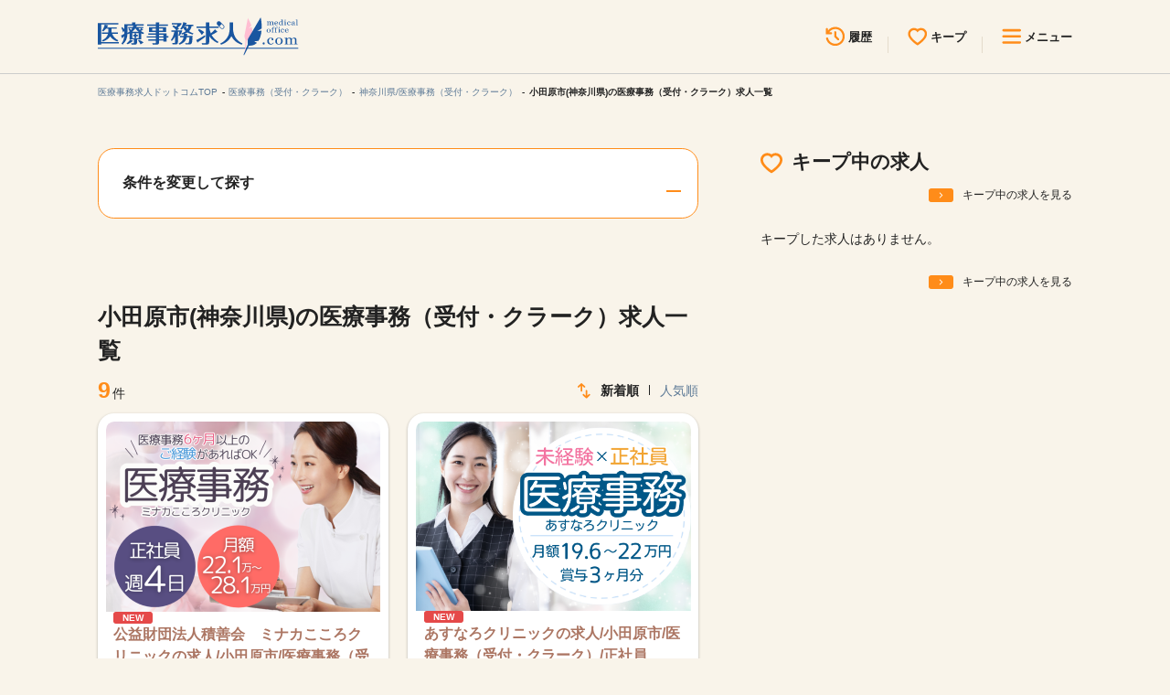

--- FILE ---
content_type: text/html; charset=UTF-8
request_url: https://ijiwork.com/area/kanagawa/%E5%B0%8F%E7%94%B0%E5%8E%9F%E5%B8%82/genre/medical/jobs
body_size: 126019
content:
<!DOCTYPE html>
<html lang="ja">
<head prefix="og: http://ogp.me/ns# fb: http://ogp.me/ns/fb# article: http://ogp.me/ns/article#">
<meta name='robots' content='index, follow, max-image-preview:large, max-snippet:-1, max-video-preview:-1' />
<link rel="canonical" href="https://ijiwork.com/area/kanagawa/%e5%b0%8f%e7%94%b0%e5%8e%9f%e5%b8%82/genre/medical/jobs" />

	<!-- This site is optimized with the Yoast SEO plugin v26.2 - https://yoast.com/wordpress/plugins/seo/ -->
	<title>小田原市(神奈川県)の医療事務（受付・クラーク）求人一覧【2026.02.02更新】 | 医療事務求人ドットコム</title>
	<meta property="og:locale" content="ja_JP" />
	<meta property="og:type" content="website" />
	<meta property="og:title" content="小田原市(神奈川県)の医療事務（受付・クラーク）求人一覧【2026.02.02更新】 | 医療事務求人ドットコム" />
	<meta property="og:url" content="https://ijiwork.com/genre/medical/jobs/" />
	<meta property="og:site_name" content="医療事務求人ドットコム" />
	<meta property="og:image" content="https://ijiwork.com/app/wp-content/uploads/2025/11/ogp.jpg" />
	<meta property="og:image:width" content="1200" />
	<meta property="og:image:height" content="630" />
	<meta property="og:image:type" content="image/jpeg" />
	<meta name="twitter:card" content="summary_large_image" />
	<script type="application/ld+json" class="yoast-schema-graph">{"@context":"https://schema.org","@graph":[{"@type":"CollectionPage","@id":"https://ijiwork.com/genre/medical/jobs/","url":"https://ijiwork.com/genre/medical/jobs/","name":"小田原市(神奈川県)の医療事務（受付・クラーク）求人一覧【2026.02.02更新】 | 医療事務求人ドットコム","isPartOf":{"@id":"https://ijiwork.com/#website"},"primaryImageOfPage":{"@id":"https://ijiwork.com/genre/medical/jobs/#primaryimage"},"image":{"@id":"https://ijiwork.com/genre/medical/jobs/#primaryimage"},"thumbnailUrl":"/app/wp-content/uploads/2026/01/湘南大磯病院-21-1.png","breadcrumb":{"@id":"https://ijiwork.com/area/kanagawa/%E5%B0%8F%E7%94%B0%E5%8E%9F%E5%B8%82/genre/medical/jobs#breadcrumb"},"inLanguage":"ja"},{"@type":"BreadcrumbList","@id":"https://ijiwork.com/area/kanagawa/%E5%B0%8F%E7%94%B0%E5%8E%9F%E5%B8%82/genre/medical/jobs#breadcrumb","itemListElement":[{"@type":"ListItem","position":1,"name":"医療事務求人ドットコムTOP","item":"https://ijiwork.com/"},{"@type":"ListItem","position":2,"name":"医療事務（受付・クラーク）","item":"https://ijiwork.com/genre/medical/jobs"},{"@type":"ListItem","position":3,"name":"神奈川県/医療事務（受付・クラーク）","item":"https://ijiwork.com/area/kanagawa/genre/medical/jobs"},{"@type":"ListItem","position":4,"name":"小田原市(神奈川県)の医療事務（受付・クラーク）求人一覧","item":"https://ijiwork.com/area/kanagawa/%E5%B0%8F%E7%94%B0%E5%8E%9F%E5%B8%82/genre/medical/jobs"}]},{"@type":"ImageObject","inLanguage":"ja","@id":"https://ijiwork.com/genre/medical/jobs/#primaryimage","url":"/app/wp-content/uploads/2026/01/湘南大磯病院-21-1.png","contentUrl":"/app/wp-content/uploads/2026/01/湘南大磯病院-21-1.png","width":983,"height":680},{"@type":"WebSite","@id":"https://ijiwork.com/#website","url":"https://ijiwork.com/","name":"医療事務求人ドットコム","description":"医療事務の転職サポートサイトなら業界最大級求人数の医療事務求人ドットコムへ！","potentialAction":[{"@type":"SearchAction","target":{"@type":"EntryPoint","urlTemplate":"https://ijiwork.com/?s={search_term_string}"},"query-input":{"@type":"PropertyValueSpecification","valueRequired":true,"valueName":"search_term_string"}}],"inLanguage":"ja"}]}</script>
	<!-- / Yoast SEO plugin. -->


<script type="text/javascript" id="wpp-js" src="https://ijiwork.com/app/wp-content/plugins/wordpress-popular-posts/assets/js/wpp.js?ver=7.3.6" data-sampling="0" data-sampling-rate="100" data-api-url="https://ijiwork.com/wp-json/wordpress-popular-posts" data-post-id="0" data-token="27e4c0e7c2" data-lang="0" data-debug="1"></script>
<style id='wp-img-auto-sizes-contain-inline-css' type='text/css'>
img:is([sizes=auto i],[sizes^="auto," i]){contain-intrinsic-size:3000px 1500px}
/*# sourceURL=wp-img-auto-sizes-contain-inline-css */
</style>
<style id='wp-block-library-inline-css' type='text/css'>
:root{--wp-block-synced-color:#7a00df;--wp-block-synced-color--rgb:122,0,223;--wp-bound-block-color:var(--wp-block-synced-color);--wp-editor-canvas-background:#ddd;--wp-admin-theme-color:#007cba;--wp-admin-theme-color--rgb:0,124,186;--wp-admin-theme-color-darker-10:#006ba1;--wp-admin-theme-color-darker-10--rgb:0,107,160.5;--wp-admin-theme-color-darker-20:#005a87;--wp-admin-theme-color-darker-20--rgb:0,90,135;--wp-admin-border-width-focus:2px}@media (min-resolution:192dpi){:root{--wp-admin-border-width-focus:1.5px}}.wp-element-button{cursor:pointer}:root .has-very-light-gray-background-color{background-color:#eee}:root .has-very-dark-gray-background-color{background-color:#313131}:root .has-very-light-gray-color{color:#eee}:root .has-very-dark-gray-color{color:#313131}:root .has-vivid-green-cyan-to-vivid-cyan-blue-gradient-background{background:linear-gradient(135deg,#00d084,#0693e3)}:root .has-purple-crush-gradient-background{background:linear-gradient(135deg,#34e2e4,#4721fb 50%,#ab1dfe)}:root .has-hazy-dawn-gradient-background{background:linear-gradient(135deg,#faaca8,#dad0ec)}:root .has-subdued-olive-gradient-background{background:linear-gradient(135deg,#fafae1,#67a671)}:root .has-atomic-cream-gradient-background{background:linear-gradient(135deg,#fdd79a,#004a59)}:root .has-nightshade-gradient-background{background:linear-gradient(135deg,#330968,#31cdcf)}:root .has-midnight-gradient-background{background:linear-gradient(135deg,#020381,#2874fc)}:root{--wp--preset--font-size--normal:16px;--wp--preset--font-size--huge:42px}.has-regular-font-size{font-size:1em}.has-larger-font-size{font-size:2.625em}.has-normal-font-size{font-size:var(--wp--preset--font-size--normal)}.has-huge-font-size{font-size:var(--wp--preset--font-size--huge)}.has-text-align-center{text-align:center}.has-text-align-left{text-align:left}.has-text-align-right{text-align:right}.has-fit-text{white-space:nowrap!important}#end-resizable-editor-section{display:none}.aligncenter{clear:both}.items-justified-left{justify-content:flex-start}.items-justified-center{justify-content:center}.items-justified-right{justify-content:flex-end}.items-justified-space-between{justify-content:space-between}.screen-reader-text{border:0;clip-path:inset(50%);height:1px;margin:-1px;overflow:hidden;padding:0;position:absolute;width:1px;word-wrap:normal!important}.screen-reader-text:focus{background-color:#ddd;clip-path:none;color:#444;display:block;font-size:1em;height:auto;left:5px;line-height:normal;padding:15px 23px 14px;text-decoration:none;top:5px;width:auto;z-index:100000}html :where(.has-border-color){border-style:solid}html :where([style*=border-top-color]){border-top-style:solid}html :where([style*=border-right-color]){border-right-style:solid}html :where([style*=border-bottom-color]){border-bottom-style:solid}html :where([style*=border-left-color]){border-left-style:solid}html :where([style*=border-width]){border-style:solid}html :where([style*=border-top-width]){border-top-style:solid}html :where([style*=border-right-width]){border-right-style:solid}html :where([style*=border-bottom-width]){border-bottom-style:solid}html :where([style*=border-left-width]){border-left-style:solid}html :where(img[class*=wp-image-]){height:auto;max-width:100%}:where(figure){margin:0 0 1em}html :where(.is-position-sticky){--wp-admin--admin-bar--position-offset:var(--wp-admin--admin-bar--height,0px)}@media screen and (max-width:600px){html :where(.is-position-sticky){--wp-admin--admin-bar--position-offset:0px}}
/*wp_block_styles_on_demand_placeholder:6980dbfe6b728*/
/*# sourceURL=wp-block-library-inline-css */
</style>
<style id='classic-theme-styles-inline-css' type='text/css'>
/*! This file is auto-generated */
.wp-block-button__link{color:#fff;background-color:#32373c;border-radius:9999px;box-shadow:none;text-decoration:none;padding:calc(.667em + 2px) calc(1.333em + 2px);font-size:1.125em}.wp-block-file__button{background:#32373c;color:#fff;text-decoration:none}
/*# sourceURL=/wp-includes/css/classic-themes.min.css */
</style>
<link rel='stylesheet' id='contact-form-7-css' href='https://ijiwork.com/app/wp-content/plugins/contact-form-7/includes/css/styles.css?ver=6.1.3' type='text/css' media='all' />
<link rel='stylesheet' id='cf7msm_styles-css' href='https://ijiwork.com/app/wp-content/plugins/contact-form-7-multi-step-module-premium/resources/cf7msm.css?ver=4.4.4' type='text/css' media='all' />
<link rel='stylesheet' id='wordpress-popular-posts-css-css' href='https://ijiwork.com/app/wp-content/plugins/wordpress-popular-posts/assets/css/wpp.css?ver=7.3.6' type='text/css' media='all' />
<link rel='stylesheet' id='cf7cf-style-css' href='https://ijiwork.com/app/wp-content/plugins/cf7-conditional-fields/style.css?ver=2.6.5' type='text/css' media='all' />
            <style id="wpp-loading-animation-styles">@-webkit-keyframes bgslide{from{background-position-x:0}to{background-position-x:-200%}}@keyframes bgslide{from{background-position-x:0}to{background-position-x:-200%}}.wpp-widget-block-placeholder,.wpp-shortcode-placeholder{margin:0 auto;width:60px;height:3px;background:#dd3737;background:linear-gradient(90deg,#dd3737 0%,#571313 10%,#dd3737 100%);background-size:200% auto;border-radius:3px;-webkit-animation:bgslide 1s infinite linear;animation:bgslide 1s infinite linear}</style>
            	<meta name="viewport" content="width=device-width">
	<meta name="format-detection" content="telephone=no">

	<link rel="stylesheet" href="https://ijiwork.com/app/wp-content/themes/ijiwork/assets/css/slick.css">
	<link rel="stylesheet" href="https://ijiwork.com/app/wp-content/themes/ijiwork/assets/css/select2.css">
	<link rel="stylesheet" href="https://ijiwork.com/app/wp-content/themes/ijiwork/assets/css/styles.css?20251201">
	<link rel="icon" href="https://ijiwork.com/app/wp-content/themes/ijiwork/favicon_ie.ico">
	<link href="https://fonts.googleapis.com/css2?family=Montserrat:ital,wght@0,100..900;1,100..900&family=Noto+Sans+JP:wght@100..900&display=swap" rel="stylesheet">

<!-- Google Tag Manager -->
<script>(function(w,d,s,l,i){w[l]=w[l]||[];w[l].push({'gtm.start':
new Date().getTime(),event:'gtm.js'});var f=d.getElementsByTagName(s)[0],
j=d.createElement(s),dl=l!='dataLayer'?'&l='+l:'';j.async=true;j.src=
'https://www.googletagmanager.com/gtm.js?id='+i+dl;f.parentNode.insertBefore(j,f);
})(window,document,'script','dataLayer','GTM-5XFN9TG');</script>
<!-- End Google Tag Manager -->
</head>
<body id="pagetop">

	<header id="top" class="l-header">
  <div class="m-wrap _wide">
    <div class="l-header-wrap">
      <div class="l-header-wrap__logo">
        <a href="/"><img src="https://ijiwork.com/app/wp-content/themes/ijiwork/assets/img/common/logo.svg" alt="医療事務の求人・転職情報｜医療事務求人ドットコム" class="imgover"></a>
      </div>
      <ul class="l-header-wrap__nav">
        <li class="l-header-wrap__nav-item">
          <a href="https://ijiwork.com/lately" class="m-fade"><img src="https://ijiwork.com/app/wp-content/themes/ijiwork/assets/img/common/ico_history.svg" alt=""><span>履歴</span></a>
        </li>
        <li class="l-header-wrap__nav-item">
          <a href="https://ijiwork.com/clips" class="m-fade"><img src="https://ijiwork.com/app/wp-content/themes/ijiwork/assets/img/common/ico_keep.svg" alt=""><span>キープ</span></a>
        </li>
        <li class="l-header-wrap__nav-item">
          <button class="js-header-toggle m-fade"><img src="https://ijiwork.com/app/wp-content/themes/ijiwork/assets/img/common/ico_menu.svg" alt=""><span>メニュー</span></button>
        </li>
      </ul>
    </div>
    <div class="l-header-nav">
      <div class="l-header-nav__wrap">
        <p class="l-header-nav__logo u-sp">
          <a href="/"><img src="https://ijiwork.com/app/wp-content/themes/ijiwork/assets/img/common/logo.svg" alt="医療事務求人ドットコム" class="imgover"></a>
        </p>
        <button class="l-header-nav__close js-header-toggle">
          <img src="https://ijiwork.com/app/wp-content/themes/ijiwork/assets/img/common/ico_close.svg" alt="閉じる">
        </button>
        <ul class="l-header-nav__nav01">
          <li class="m-btn01 _white l-header-nav__nav01-item">
            <a href="https://ijiwork.com/lately"><img src="https://ijiwork.com/app/wp-content/themes/ijiwork/assets/img/common/ico_history.svg" alt=""><span>最近見た求人</span></a>
          </li>
          <li class="m-btn01 _white l-header-nav__nav01-item">
            <a href="https://ijiwork.com/clips"><img src="https://ijiwork.com/app/wp-content/themes/ijiwork/assets/img/common/ico_keep.svg" alt=""><span>キープ中の求人</span></a>
          </li>
          <li class="m-btn01 _white l-header-nav__nav01-item">
            <button data-target="search-modal-top" class="js-search-modal-open m-fade"><img src="https://ijiwork.com/app/wp-content/themes/ijiwork/assets/img/common/ico_search.svg" alt=""><span>求人検索</span></button>
          </li>
        </ul>
        <ul class="l-header-nav__nav02">
          <li class="m-btn01 _red l-header-nav__nav02-item">
            <a href="https://ijiwork.com/support">無料転職サポート</a>
          </li>
          <li class="m-btn01 l-header-nav__nav02-item">
            <a href="https://ijiwork.com/contact">お問い合わせ</a>
          </li>
        </ul>
        <ul class="l-header-nav__nav03">
          <li class="l-header-nav__nav03-item"><a href="https://ijiwork.com/info">見学会・イベント情報</a></li>
          <li class="l-header-nav__nav03-item"><a href="https://ijiwork.com/column">医療事務まるわかりコラム</a></li>
          <li class="l-header-nav__nav03-item"><a href="https://ijiwork.com/faq">よくあるご質問</a></li>
          <li class="l-header-nav__nav03-item"><a href="https://ijiwork.com/news">お知らせ</a></li>
          <li class="l-header-nav__nav03-item"><a href="https://ijiwork.com/about">医療事務求人ドットコムとは</a></li>
          <li class="l-header-nav__nav03-item"><a href="https://ijiwork.com/guide">サイトの使い方</a></li>
          <li class="l-header-nav__nav03-item"><a href="https://ijiwork.com/support">就職サポート</a></li>
          <li class="l-header-nav__nav03-item"><a href="https://ijiwork.com/for_owner">人材をお探しの医療機関・企業様</a></li>
          <li class="l-header-nav__nav03-item"><a href="https://ijiwork.com/outline">運営会社</a></li>
        </ul>
      </div>
    </div>
  </div>
  <div class="l-header__overlay"></div>
</header><script>
// WordPressのクエリ変数から取得した検索条件（パス式URL対応）
// slug配列とname配列の両方を渡す
window.wpSearchConditions = {"prefecture":["kanagawa"],"area_child":["%e5%b0%8f%e7%94%b0%e5%8e%9f%e5%b8%82"],"route":[],"route_child":[],"genre":["medical"],"employ":[],"picky":[]};
window.wpSearchConditionNames = {"prefecture":["神奈川県"],"area_child":["小田原市"],"genre":["医療事務（受付・クラーク）"]};
// route_childのオリジナル（eki_id展開前）のslug配列
window.wpRouteChildOriginal = [];
</script>
<main id="page_recruit" class="u-clearfix">

	<div class="l-breadcrumbs">  <div class="m-wrap _wide">    <ul class="l-breadcrumbs__list"><li class="l-breadcrumbs__item"><a href="https://ijiwork.com/">医療事務求人ドットコムTOP</a></li><li class="l-breadcrumbs__item"><a href="https://ijiwork.com/genre/medical/jobs">医療事務（受付・クラーク）</a></li><li class="l-breadcrumbs__item"><a href="https://ijiwork.com/area/kanagawa/genre/medical/jobs">神奈川県/医療事務（受付・クラーク）</a></li><li class="l-breadcrumbs__item">小田原市(神奈川県)の医療事務（受付・クラーク）求人一覧</li>    </ul>  </div></div>
	<div class="m-wrap-col mt4">
		<div class="m-wrap-col__main">

			<div class="p-search">
				<div class="m-search-box">
					<div class="m-search-box__acd js-acd">条件を変更して探す<i class="m-search-box__acd_ico"></i></div>
					<dl class="m-search-box__grid">
						<dt class="m-search-box__grid_ttl">
							<i><img src="https://ijiwork.com/app/wp-content/themes/ijiwork/assets/img/common/ico_search01.svg" alt=""></i>勤務地
						</dt>
						<dd class="m-search-box__grid_txt">
							<p class="m-search-box__btn m-btn02">
								<span data-target="search-modal-place" class="btn js-search-modal-open js-search-modal-link">未選択</span>
							</p>
						</dd>
						<dt class="m-search-box__grid_ttl">
							<i><img src="https://ijiwork.com/app/wp-content/themes/ijiwork/assets/img/common/ico_search02.svg" alt=""></i>職種
						</dt>
						<dd class="m-search-box__grid_txt">
							<p class="m-search-box__btn m-btn02">
								<span data-target="search-modal-job" class="btn js-search-modal-open js-search-modal-link">未選択</span>
							</p>
						</dd>
						<dt class="m-search-box__grid_ttl">
							<i><img src="https://ijiwork.com/app/wp-content/themes/ijiwork/assets/img/common/ico_search03.svg" alt=""></i>雇用形態
						</dt>
						<dd class="m-search-box__grid_txt">
							<p class="m-search-box__btn m-btn02">
								<span data-target="search-modal-type" class="btn js-search-modal-open js-search-modal-link">未選択</span>
							</p>
						</dd>
						<dt class="m-search-box__grid_ttl">
							<i><img src="https://ijiwork.com/app/wp-content/themes/ijiwork/assets/img/common/ico_search04.svg" alt=""></i>こだわり条件
						</dt>
						<dd class="m-search-box__grid_txt">
							<p class="m-search-box__btn m-btn02">
								<span data-target="search-modal-pick" class="btn js-search-modal-open js-search-modal-link">未選択</span>
							</p>
						</dd>
					</dl>
				</div>
			</div>

			<section class="p-archive mt_block">
								<h1 class="m-h2">小田原市(神奈川県)の医療事務（受付・クラーク）求人一覧</h1>
				<div class="p-archive__count">
										<p class="p-archive__count_num"><strong>9</strong>件</p>
					<p class="p-archive__count_sort">
						<i class="m-ico"><img src="https://ijiwork.com/app/wp-content/themes/ijiwork/assets/img/common/ico_sort.svg" alt=""></i>
												<span>新着順</span>
						<a href="/area/kanagawa/%E5%B0%8F%E7%94%B0%E5%8E%9F%E5%B8%82/genre/medical/jobs?sort=popular" class="m-link02">人気順</a>
											</p>
				</div>
				<div class="p-archive__list m-grid_2">
																		    <div class="m-archive_recruit p-archive__list_item">
        <div class="m-archive_recruit__link">
            <a href="https://ijiwork.com/area/kanagawa/jobs/257166">
                <figure class="m-archive_recruit__img">
                    <img src="/app/wp-content/uploads/2026/01/湘南大磯病院-21-1-300x208.png" alt="">
                </figure>
            </a>
                            <div class="m-archive_recruit__new">NEW</div>
                        <a href="https://ijiwork.com/area/kanagawa/jobs/257166" class="m-archive_recruit__ttl">
                公益財団法人積善会　ミナカこころクリニックの求人/小田原市/医療事務（受付・クラーク）/正社員            </a>
            <p class="m-archive_recruit__txt">【小田原駅5分】経験を活かして正社員へ♪週4日・日祝休み◎賞与3ヶ月＆各種手当充実</p>
            <ul class="m-archive_recruit__list">
                                <li class="m-archive_recruit__list_item _01">月額（総額） 221,333円～281,400円</li>
                                                <li class="m-archive_recruit__list_item _02">正社員</li>
                                                <li class="m-archive_recruit__list_item _03">医療事務（受付・クラーク）</li>
                                                <li class="m-archive_recruit__list_item _04"><a href="https://ijiwork.com/area/kanagawa/jobs/257166#access">神奈川県 小田原市</a></li>
                                                <li class="m-archive_recruit__list_item _05">JR東海道本線(東京～熱海) 小田原駅 徒歩 5分</li>
                            </ul>
                        <p class="m-archive_recruit__tag">
                                <span>40代活躍中</span>
                                <span>ブランクOK</span>
                                <span>駅から5分以内</span>
                                <span>残業月10時間以下</span>
                            </p>
                    </div>
                <div class="m-archive_recruit__btn_wrap">
                        <p class="m-archive_recruit__btn _keep">
                <button type="button" class="js-keep-button" data-job-id="189335">キープする</button>
            </p>
                        <p class="m-archive_recruit__btn _more">
                <a href="https://ijiwork.com/area/kanagawa/jobs/257166">求人を見る</a>
            </p>
        </div>
            </div>
    													    <div class="m-archive_recruit p-archive__list_item">
        <div class="m-archive_recruit__link">
            <a href="https://ijiwork.com/area/kanagawa/jobs/250510">
                <figure class="m-archive_recruit__img">
                    <img src="/app/wp-content/uploads/2025/11/cd927265324798660c39451598bc1321-1.png" alt="">
                </figure>
            </a>
                            <div class="m-archive_recruit__new">NEW</div>
                        <a href="https://ijiwork.com/area/kanagawa/jobs/250510" class="m-archive_recruit__ttl">
                あすなろクリニックの求人/小田原市/医療事務（受付・クラーク）/正社員            </a>
            <p class="m-archive_recruit__txt">【小田原市/鴨宮駅4分】未経験OK！年間休日125日＆賞与3ヶ月＊あすなろクリニックの医療事務</p>
            <ul class="m-archive_recruit__list">
                                <li class="m-archive_recruit__list_item _01">月額（総額） 196,000円～220,000円</li>
                                                <li class="m-archive_recruit__list_item _02">正社員</li>
                                                <li class="m-archive_recruit__list_item _03">医療事務（受付・クラーク）</li>
                                                <li class="m-archive_recruit__list_item _04"><a href="https://ijiwork.com/area/kanagawa/jobs/250510#access">神奈川県 小田原市</a></li>
                                                <li class="m-archive_recruit__list_item _05">JR東海道本線(東京～熱海) 鴨宮駅 徒歩 6分</li>
                            </ul>
                        <p class="m-archive_recruit__tag">
                                <span>未経験歓迎</span>
                                <span>40代活躍中</span>
                                <span>ボーナス・賞与あり</span>
                                <span>急募</span>
                            </p>
                    </div>
                <div class="m-archive_recruit__btn_wrap">
                        <p class="m-archive_recruit__btn _keep">
                <button type="button" class="js-keep-button" data-job-id="99419">キープする</button>
            </p>
                        <p class="m-archive_recruit__btn _more">
                <a href="https://ijiwork.com/area/kanagawa/jobs/250510">求人を見る</a>
            </p>
        </div>
            </div>
    													    <div class="m-archive_recruit p-archive__list_item">
        <div class="m-archive_recruit__link">
            <a href="https://ijiwork.com/area/kanagawa/jobs/238662">
                <figure class="m-archive_recruit__img">
                    <img src="/app/wp-content/uploads/2025/11/1228aead285bf851a7e9ae505ef60db5-1.png" alt="">
                </figure>
            </a>
                        <a href="https://ijiwork.com/area/kanagawa/jobs/238662" class="m-archive_recruit__ttl">
                公益財団法人積善会　曽我病院の求人/小田原市/医療事務（受付・クラーク）/派遣            </a>
            <p class="m-archive_recruit__txt">【マイカー通勤可】経験を活かして活躍！時給1300円～｜16時までに業務終了！日祝休み◎年末年始休暇あり｜30代～40代スタッフ活躍中</p>
            <ul class="m-archive_recruit__list">
                                <li class="m-archive_recruit__list_item _01">時給（総額） 1,300円</li>
                                                <li class="m-archive_recruit__list_item _02">派遣</li>
                                                <li class="m-archive_recruit__list_item _03">医療事務（受付・クラーク）</li>
                                                <li class="m-archive_recruit__list_item _04"><a href="https://ijiwork.com/area/kanagawa/jobs/238662#access">神奈川県 小田原市</a></li>
                                                <li class="m-archive_recruit__list_item _05">JR御殿場線 下曽我駅 徒歩 9分</li>
                            </ul>
                        <p class="m-archive_recruit__tag">
                                <span>未経験歓迎</span>
                                <span>40代活躍中</span>
                                <span>急募</span>
                                <span>ブランクOK</span>
                            </p>
                    </div>
                <div class="m-archive_recruit__btn_wrap">
                        <p class="m-archive_recruit__btn _keep">
                <button type="button" class="js-keep-button" data-job-id="99020">キープする</button>
            </p>
                        <p class="m-archive_recruit__btn _more">
                <a href="https://ijiwork.com/area/kanagawa/jobs/238662">求人を見る</a>
            </p>
        </div>
            </div>
    													    <div class="m-archive_recruit p-archive__list_item">
        <div class="m-archive_recruit__link">
            <a href="https://ijiwork.com/area/kanagawa/jobs/203140">
                <figure class="m-archive_recruit__img">
                    <img src="/app/wp-content/uploads/2025/11/8c49b67373285a067ba3ad2533ad62b7.jpg" alt="">
                </figure>
            </a>
                            <div class="m-archive_recruit__new">NEW</div>
                        <a href="https://ijiwork.com/area/kanagawa/jobs/203140" class="m-archive_recruit__ttl">
                医療法人社団報徳会　西湘病院の求人/小田原市/医療事務（受付・クラーク）/正社員            </a>
            <p class="m-archive_recruit__txt">【西湘病院】交通費支給｜社会保険完備｜同業務の方が9名なので教育体制◎</p>
            <ul class="m-archive_recruit__list">
                                <li class="m-archive_recruit__list_item _01">月額（総額） 203,350円～287,000円</li>
                                                <li class="m-archive_recruit__list_item _02">正社員</li>
                                                <li class="m-archive_recruit__list_item _03">医療事務（受付・クラーク）</li>
                                                <li class="m-archive_recruit__list_item _04"><a href="https://ijiwork.com/area/kanagawa/jobs/203140#access">神奈川県 小田原市</a></li>
                                                <li class="m-archive_recruit__list_item _05">伊豆箱根鉄道大雄山線 井細田駅 徒歩 5分</li>
                            </ul>
                        <p class="m-archive_recruit__tag">
                                <span>ボーナス・賞与あり</span>
                                <span>急募</span>
                                <span>ブランクOK</span>
                                <span>社会保険完備</span>
                            </p>
                    </div>
                <div class="m-archive_recruit__btn_wrap">
                        <p class="m-archive_recruit__btn _keep">
                <button type="button" class="js-keep-button" data-job-id="95389">キープする</button>
            </p>
                        <p class="m-archive_recruit__btn _more">
                <a href="https://ijiwork.com/area/kanagawa/jobs/203140">求人を見る</a>
            </p>
        </div>
            </div>
    													    <div class="m-archive_recruit p-archive__list_item">
        <div class="m-archive_recruit__link">
            <a href="https://ijiwork.com/area/kanagawa/crawler/14070-00823861">
                <figure class="m-archive_recruit__img">
                    <img src="https://ijiwork.com/app/wp-content/themes/ijiwork/img/hellowork_thumb.png" alt="">
                </figure>
            </a>
                            <div class="m-archive_recruit__new">NEW</div>
                        <a href="https://ijiwork.com/area/kanagawa/crawler/14070-00823861" class="m-archive_recruit__ttl">
                あすなろクリニック　高橋由利子/神奈川県小田原市/医療事務員（あすなろクリニック）　　　★駅近４分★/フルタイム            </a>
            <p class="m-archive_recruit__txt"></p>
            <ul class="m-archive_recruit__list">
                                                <li class="m-archive_recruit__list_item _02">正社員</li>
                                                <li class="m-archive_recruit__list_item _03">医療事務員（あすなろクリニック）　　　★駅近４分★</li>
                                                <li class="m-archive_recruit__list_item _04">神奈川県 小田原市</li>
                                            </ul>
                    </div>
                <div class="m-archive_recruit__btn_wrap">
                        <p class="m-archive_recruit__btn _more">
                <a href="https://ijiwork.com/area/kanagawa/crawler/14070-00823861">求人を見る</a>
            </p>
        </div>
            </div>
    													    <div class="m-archive_recruit p-archive__list_item">
        <div class="m-archive_recruit__link">
            <a href="https://ijiwork.com/area/kanagawa/crawler/14070-00741461">
                <figure class="m-archive_recruit__img">
                    <img src="https://ijiwork.com/app/wp-content/themes/ijiwork/img/hellowork_thumb.png" alt="">
                </figure>
            </a>
                            <div class="m-archive_recruit__new">NEW</div>
                        <a href="https://ijiwork.com/area/kanagawa/crawler/14070-00741461" class="m-archive_recruit__ttl">
                慶歯科医院　勝俣　浩一/神奈川県小田原市/歯科助手及び受付　　★未経験者歓迎★/フルタイム            </a>
            <p class="m-archive_recruit__txt"></p>
            <ul class="m-archive_recruit__list">
                                                <li class="m-archive_recruit__list_item _02">正社員</li>
                                                <li class="m-archive_recruit__list_item _03">歯科助手及び受付　　★未経験者歓迎★</li>
                                                <li class="m-archive_recruit__list_item _04">神奈川県 小田原市</li>
                                            </ul>
                    </div>
                <div class="m-archive_recruit__btn_wrap">
                        <p class="m-archive_recruit__btn _more">
                <a href="https://ijiwork.com/area/kanagawa/crawler/14070-00741461">求人を見る</a>
            </p>
        </div>
            </div>
    													    <div class="m-archive_recruit p-archive__list_item">
        <div class="m-archive_recruit__link">
            <a href="https://ijiwork.com/area/kanagawa/crawler/14070-00589261">
                <figure class="m-archive_recruit__img">
                    <img src="https://ijiwork.com/app/wp-content/themes/ijiwork/img/hellowork_thumb.png" alt="">
                </figure>
            </a>
                            <div class="m-archive_recruit__new">NEW</div>
                        <a href="https://ijiwork.com/area/kanagawa/crawler/14070-00589261" class="m-archive_recruit__ttl">
                医療法人社団　健高会　いがらし胃腸科内科クリニック/神奈川県小田原市/医療事務（経験者）/フルタイム            </a>
            <p class="m-archive_recruit__txt"></p>
            <ul class="m-archive_recruit__list">
                                                <li class="m-archive_recruit__list_item _02">正社員</li>
                                                <li class="m-archive_recruit__list_item _03">医療事務（経験者）</li>
                                                <li class="m-archive_recruit__list_item _04">神奈川県 小田原市</li>
                                            </ul>
                    </div>
                <div class="m-archive_recruit__btn_wrap">
                        <p class="m-archive_recruit__btn _more">
                <a href="https://ijiwork.com/area/kanagawa/crawler/14070-00589261">求人を見る</a>
            </p>
        </div>
            </div>
    													    <div class="m-archive_recruit p-archive__list_item">
        <div class="m-archive_recruit__link">
            <a href="https://ijiwork.com/area/kanagawa/crawler/14070-00568961">
                <figure class="m-archive_recruit__img">
                    <img src="https://ijiwork.com/app/wp-content/themes/ijiwork/img/hellowork_thumb.png" alt="">
                </figure>
            </a>
                            <div class="m-archive_recruit__new">NEW</div>
                        <a href="https://ijiwork.com/area/kanagawa/crawler/14070-00568961" class="m-archive_recruit__ttl">
                医療法人社団　健高会　いがらし胃腸科内科クリニック/神奈川県小田原市/医療事務（未経験者）/フルタイム            </a>
            <p class="m-archive_recruit__txt"></p>
            <ul class="m-archive_recruit__list">
                                                <li class="m-archive_recruit__list_item _02">正社員</li>
                                                <li class="m-archive_recruit__list_item _03">医療事務（未経験者）</li>
                                                <li class="m-archive_recruit__list_item _04">神奈川県 小田原市</li>
                                            </ul>
                    </div>
                <div class="m-archive_recruit__btn_wrap">
                        <p class="m-archive_recruit__btn _more">
                <a href="https://ijiwork.com/area/kanagawa/crawler/14070-00568961">求人を見る</a>
            </p>
        </div>
            </div>
    													    <div class="m-archive_recruit p-archive__list_item">
        <div class="m-archive_recruit__link">
            <a href="https://ijiwork.com/area/kanagawa/crawler/14070-06995851">
                <figure class="m-archive_recruit__img">
                    <img src="https://ijiwork.com/app/wp-content/themes/ijiwork/img/hellowork_thumb.png" alt="">
                </figure>
            </a>
                            <div class="m-archive_recruit__new">NEW</div>
                        <a href="https://ijiwork.com/area/kanagawa/crawler/14070-06995851" class="m-archive_recruit__ttl">
                公益財団法人　積善会/神奈川県小田原市/クリニック医療事務（ミナカこころクリニック）Ｒ８年４月～/フルタイム            </a>
            <p class="m-archive_recruit__txt"></p>
            <ul class="m-archive_recruit__list">
                                                <li class="m-archive_recruit__list_item _02">正社員</li>
                                                <li class="m-archive_recruit__list_item _03">クリニック医療事務（ミナカこころクリニック）Ｒ８年４月～</li>
                                                <li class="m-archive_recruit__list_item _04">神奈川県 小田原市</li>
                                            </ul>
                    </div>
                <div class="m-archive_recruit__btn_wrap">
                        <p class="m-archive_recruit__btn _more">
                <a href="https://ijiwork.com/area/kanagawa/crawler/14070-06995851">求人を見る</a>
            </p>
        </div>
            </div>
    															</div>

				<ol class="m-pager">
<li><span>1</span></li>
</ol>

				<p class="m-btn01 _sp-long _center">
					<button type="button" data-target="search-modal-top" class="btn js-search-modal-open">条件を指定して探す</button>
				</p>
			</section>

			<div class="p-banner mt_block">
				<p class="p-banner__btn">
					<a href="https://creatework.jp/" class="m-fade" target="_blank" rel="noopener noreferrer">
						<img src="https://ijiwork.com/app/wp-content/themes/ijiwork/assets/img/index/bnr02.png" srcset="https://ijiwork.com/app/wp-content/themes/ijiwork/assets/img/index/bnr02@2x.png 2x" alt="介護求人ドットコム">
					</a>
				</p>
			</div>

			<section class="p-about mt_block">
								<h3 class="m-h3">医療事務（受付・クラーク）について</h3>
<div class="js-line-clump-box _line3">
	<p class="m-txt js-line-clump-item">神奈川県の医療事務では、神奈川県横浜市などの求人を中心に、神奈川県ｘ医療事務 9件の求人を掲載しています。医療事務求人ドットコムの特徴として、正社員、派遣社員、扶養内パート、時短勤務など、多様な雇用形態が揃っており、専任のキャリアアドバイザーがあなたにぴったりの求人を紹介します。未経験者や無資格者、ブランクがある方でも安心して働けるお仕事や20代、30代、40代、50代といった幅広い年齢層が活躍している職場の求人が多数あります。弊社の派遣・委託現場においてスキルアップのための研修プログラムや、キャリアパスの相談、定期的なフィードバックを通じて、あなたのキャリアアップを支援します。</p>
	<button type="button" class="js-line-clump-btn">もっと見る</button>
</div>
								
			</section>

			<div class="p-search mt_block">
				<div class="m-search-box">
					<dl class="m-search-box__grid">
						<dt class="m-search-box__grid_ttl">
							<i><img src="https://ijiwork.com/app/wp-content/themes/ijiwork/assets/img/common/ico_search01.svg" alt=""></i>勤務地
						</dt>
						<dd class="m-search-box__grid_txt">
							<p class="m-search-box__btn m-btn02">
								<span data-target="search-modal-place" class="btn js-search-modal-open js-search-modal-link">未選択</span>
							</p>
						</dd>
						<dt class="m-search-box__grid_ttl">
							<i><img src="https://ijiwork.com/app/wp-content/themes/ijiwork/assets/img/common/ico_search02.svg" alt=""></i>職種
						</dt>
						<dd class="m-search-box__grid_txt">
							<p class="m-search-box__btn m-btn02">
								<span data-target="search-modal-job" class="btn js-search-modal-open js-search-modal-link">未選択</span>
							</p>
						</dd>
						<dt class="m-search-box__grid_ttl">
							<i><img src="https://ijiwork.com/app/wp-content/themes/ijiwork/assets/img/common/ico_search03.svg" alt=""></i>雇用形態
						</dt>
						<dd class="m-search-box__grid_txt">
							<p class="m-search-box__btn m-btn02">
								<span data-target="search-modal-type" class="btn js-search-modal-open js-search-modal-link">未選択</span>
							</p>
						</dd>
						<dt class="m-search-box__grid_ttl">
							<i><img src="https://ijiwork.com/app/wp-content/themes/ijiwork/assets/img/common/ico_search04.svg" alt=""></i>こだわり条件
						</dt>
						<dd class="m-search-box__grid_txt">
							<p class="m-search-box__btn m-btn02">
								<span data-target="search-modal-pick" class="btn js-search-modal-open js-search-modal-link">未選択</span>
							</p>
						</dd>
					</dl>
				</div>
			</div>

			<div class="p-bg_round mt_block">

																		
				<section class="p-voice">
					<h3 class="m-h3">仕事を探したユーザーの声</h3>
					<h4 class="p-ttl_beige">神奈川県×医療事務（受付・クラーク）</h4>
										<div class="p-voice__box">
						<figure class="p-voice__ico">
							<img src="https://ijiwork.com/app/wp-content/themes/ijiwork/assets/img/common/ico_voice01.svg" alt="">
						</figure>
						<div class="p-voice__detail">
							<p class="p-voice__year">50代　女性</p>
							<p class="p-voice__star">
								<strong class="p-voice__star_text">満足度</strong>
								<span class="p-voice__star_ico">
																														<span class="star _active"></span>
																																								<span class="star _active"></span>
																																								<span class="star _active"></span>
																																								<span class="star _active"></span>
																																								<span class="star _active"></span>
																											</span>
								<span class="p-voice__star_text">5</span>
							</p>
						</div>
						<p class="p-voice__txt m-small">
							すぐにお仕事が決まったので、びっくりしました						</p>
					</div>
										<div class="p-voice__box">
						<figure class="p-voice__ico">
							<img src="https://ijiwork.com/app/wp-content/themes/ijiwork/assets/img/common/ico_voice02.svg" alt="">
						</figure>
						<div class="p-voice__detail">
							<p class="p-voice__year">50代　女性</p>
							<p class="p-voice__star">
								<strong class="p-voice__star_text">満足度</strong>
								<span class="p-voice__star_ico">
																														<span class="star _active"></span>
																																								<span class="star _active"></span>
																																								<span class="star _active"></span>
																																								<span class="star _active"></span>
																																								<span class="star _active"></span>
																											</span>
								<span class="p-voice__star_text">5</span>
							</p>
						</div>
						<p class="p-voice__txt m-small">
							履歴書の内容や面接について事前にアドバイスを受けられたのが本当に助かりました。正直パートの求職に対して大事になっているように感じていて少し引いているところがありましたが、終わってみると色々と交渉ごとの仲介をしていただき納得した結果を得られたと思います。						</p>
					</div>
										<div class="p-voice__box">
						<figure class="p-voice__ico">
							<img src="https://ijiwork.com/app/wp-content/themes/ijiwork/assets/img/common/ico_voice03.svg" alt="">
						</figure>
						<div class="p-voice__detail">
							<p class="p-voice__year">40代　女性</p>
							<p class="p-voice__star">
								<strong class="p-voice__star_text">満足度</strong>
								<span class="p-voice__star_ico">
																														<span class="star _active"></span>
																																								<span class="star _active"></span>
																																								<span class="star _active"></span>
																																								<span class="star _active"></span>
																																								<span class="star _active"></span>
																											</span>
								<span class="p-voice__star_text">5</span>
							</p>
						</div>
						<p class="p-voice__txt m-small">
							職場見学後にすぐ採用になった事						</p>
					</div>
					<div class="p-voice__more-list js-voiceMoreList">					<div class="p-voice__box">
						<figure class="p-voice__ico">
							<img src="https://ijiwork.com/app/wp-content/themes/ijiwork/assets/img/common/ico_voice04.svg" alt="">
						</figure>
						<div class="p-voice__detail">
							<p class="p-voice__year">40代　女性</p>
							<p class="p-voice__star">
								<strong class="p-voice__star_text">満足度</strong>
								<span class="p-voice__star_ico">
																														<span class="star _active"></span>
																																								<span class="star _active"></span>
																																								<span class="star _active"></span>
																																								<span class="star _active"></span>
																																								<span class="star"></span>
																											</span>
								<span class="p-voice__star_text">4</span>
							</p>
						</div>
						<p class="p-voice__txt m-small">
							入社前研修などが丁寧でした						</p>
					</div>
										<div class="p-voice__box">
						<figure class="p-voice__ico">
							<img src="https://ijiwork.com/app/wp-content/themes/ijiwork/assets/img/common/ico_voice05.svg" alt="">
						</figure>
						<div class="p-voice__detail">
							<p class="p-voice__year">50代　女性</p>
							<p class="p-voice__star">
								<strong class="p-voice__star_text">満足度</strong>
								<span class="p-voice__star_ico">
																														<span class="star _active"></span>
																																								<span class="star _active"></span>
																																								<span class="star _active"></span>
																																								<span class="star _active"></span>
																																								<span class="star _active"></span>
																											</span>
								<span class="p-voice__star_text">5</span>
							</p>
						</div>
						<p class="p-voice__txt m-small">
							電話応対がとても丁寧で、寄り添う姿勢がみられたこと						</p>
					</div>
										<div class="p-voice__box">
						<figure class="p-voice__ico">
							<img src="https://ijiwork.com/app/wp-content/themes/ijiwork/assets/img/common/ico_voice01.svg" alt="">
						</figure>
						<div class="p-voice__detail">
							<p class="p-voice__year">50代　女性</p>
							<p class="p-voice__star">
								<strong class="p-voice__star_text">満足度</strong>
								<span class="p-voice__star_ico">
																														<span class="star _active"></span>
																																								<span class="star _active"></span>
																																								<span class="star _active"></span>
																																								<span class="star _active"></span>
																																								<span class="star"></span>
																											</span>
								<span class="p-voice__star_text">4</span>
							</p>
						</div>
						<p class="p-voice__txt m-small">
							応募してから、採用～入職が早かった事						</p>
					</div>
					</div><button type="button" class=" p-voice__more-button js-voiceMoreButton"><span>もっと見る</span></button>				</section>
				
								<section class="p-salary mt_block">
					<h3 class="m-h3">平均給与</h3>
					<h4 class="p-ttl_beige">神奈川県×医療事務（受付・クラーク）</h4>
										<div class="m-grid_2 _text-only">
						<dl class="p-salary__item">
							<dt class="p-salary__ttl">
								<strong>正社員・契約社員</strong><br>
								平均月給 神奈川県							</dt>
							<dd class="p-salary__txt">
								<strong>28.5</strong>万円
							</dd>
						</dl>
						<dl class="p-salary__item">
							<dt class="p-salary__ttl">
								<strong>派遣社員・紹介予定派遣</strong><br>
								平均時給 神奈川県							</dt>
							<dd class="p-salary__txt">
								<strong>1,358</strong>円
							</dd>
						</dl>
						<dl class="p-salary__item">
							<dt class="p-salary__ttl">
								<strong>アルバイト・パート</strong><br>
								平均時給 神奈川県							</dt>
							<dd class="p-salary__txt">
								<strong>1,891</strong>円
							</dd>
						</dl>
					</div>
				</section>
								
									<!-- <section class="p-faq mt_block"> -->
					<section class="p-faq mt_block">
						<h2 class="m-h3">よくあるご質問</h2>
												<div class="m-faq">
							<h3 class="m-faq__ttl js-acd">気になる求人を保存できますか？<div class="m-acd_ico"></div></h3>
							<div class="m-faq__txt">
								
当サイトはキープ機能がありますので、気になる求人を簡単に保存できます。あとで求人を比較することも可能です。
							</div>
						</div>
												<div class="m-faq">
							<h3 class="m-faq__ttl js-acd">求人を検索するときのおすすめ条件は？<div class="m-acd_ico"></div></h3>
							<div class="m-faq__txt">
								
エリア、雇用形態、こだわり条件などを組み合わせると、自分に合った求人を効率よく見つけられます。自身にあった求人の見つけ方が分からない場合、面談を通じてご紹介することも可能です。
							</div>
						</div>
												<div class="m-faq">
							<h3 class="m-faq__ttl js-acd">求人情報はどのくらいの頻度で更新されますか？<div class="m-acd_ico"></div></h3>
							<div class="m-faq__txt">
								
求人情報は毎日更新されます。常に最新の情報をチェックできます。
							</div>
						</div>
												<div class="m-faq">
							<h3 class="m-faq__ttl js-acd">希望勤務地で絞り込みできますか？<div class="m-acd_ico"></div></h3>
							<div class="m-faq__txt">
								
はい、都道府県、市区町村、駅名などで細かく検索できます。
							</div>
						</div>
												<div class="m-faq">
							<h3 class="m-faq__ttl js-acd">条件検索で見つからない場合は？<div class="m-acd_ico"></div></h3>
							<div class="m-faq__txt">
								
条件検索で希望の医療事務求人が見つからない場合もご安心ください。<br>まずはご応募いただき、希望条件を詳しくヒアリングしたうえで、キャリアアドバイザーが最適な求人を個別にご提案します。<br>条件に合う求人がないときも、非公開求人や新着求人をご紹介できる場合がありますので、ぜひご相談ください。
							</div>
						</div>
												<p class="p-faq__btn m-btn01 _sp-long _center mt5"><a href="https://ijiwork.com/faq">よくあるご質問をもっと見る</a></p>
					</section>
							</div>
		</div>


		<div class="m-wrap-col__side u-pc">
			<section class="p-keep">
				<h2 class="m-h3 _no_ico p-keep__ttl"><i class="m-ico"><img src="https://ijiwork.com/app/wp-content/themes/ijiwork/assets/img/common/ico_keep.svg" alt=""></i>キープ中の求人</h2>
				<p class="m-btn_more">
					<a href="https://ijiwork.com/clips">キープ中の求人を見る</a>
				</p>
				<div class="p-keep__list js-sidebarKeepList">
					<p>読み込み中...</p>
				</div>
				<p class="m-btn_more">
					<a href="https://ijiwork.com/clips">キープ中の求人を見る</a>
				</p>
			</section>
		</div>
	</div>

</main>

<div class="l-floating_nav">
  <p class="m-btn01 _red l-floating_nav__btn">
    <button type="button" data-target="support-modal-main" data-areagroup="071" class="js-support-modal-open m-fade btn">まずは無料で相談してみる</button>
  </p>
</div>

<footer class="l-footer">
    <div class="l-footer-cta">
    <div class="m-wrap _wide">
      <div class="l-footer-cta__grid">
        <div class="l-footer-cta__grid_item _01">
          <a data-target="support-modal-main" class="js-support-modal-open">
            <figure class="l-footer-cta__img">
              <img src="https://ijiwork.com/app/wp-content/themes/ijiwork/assets/img/common/cta_img01.svg" alt="">
            </figure>
            <h2 class="l-footer-cta__ttl">あなたの転職活動をサポート</h2>
            <p class="l-footer-cta__txt">
              「何から始めればいい？」<br class="u-sp"><strong>そんな方にぴったりの無料サポート。</strong><br>
              あなたのペースに合わせてご相談いただけます。
            </p>
            <p class="m-btn01 _red l-footer-cta__btn">
              <span class="btn"><i class="m-ico _rollover"><img src="https://ijiwork.com/app/wp-content/themes/ijiwork/assets/img/common/cta_ico01.svg" alt=""><img src="https://ijiwork.com/app/wp-content/themes/ijiwork/assets/img/common/cta_ico01_hover.svg" alt=""></i>無料転職サポートを申し込む</span>
            </p>
          </a>
        </div>
                <!-- <div class="l-footer-cta__grid_item _02">
          <a href="#line" target="_blank">
            <figure class="l-footer-cta__img">
              <img src="https://ijiwork.com/app/wp-content/themes/ijiwork/assets/img/common/cta_img02.svg" alt="">
            </figure>
            <h2 class="l-footer-cta__ttl">LINEで気軽にサポート</h2>
            <p class="l-footer-cta__txt">
              転職活動を始めるか迷っている方も、<br class="u-sp"><strong>LINEで気軽に情報を受け取れます。</strong><br>
              ご希望に合った求人もお届けします！
            </p>
            <p class="m-btn01 _green l-footer-cta__btn">
              <span class="btn"><i class="m-ico _rollover"><img src="https://ijiwork.com/app/wp-content/themes/ijiwork/assets/img/common/cta_ico02.svg" alt=""><img src="https://ijiwork.com/app/wp-content/themes/ijiwork/assets/img/common/cta_ico02_hover.svg" alt=""></i>友だちを追加する</span>
            </p>
          </a>
        </div> -->
      </div>
    </div>
  </div>
  <div class="l-footer-main m-bg_round">
    <div class="m-wrap _wide">
      <div class="l-footer-main__grid">
        <div class="l-footer-main__grid_left">
                    <p class="l-footer-main__logo">
            <a href="https://ijiwork.com/"><img src="https://ijiwork.com/app/wp-content/themes/ijiwork/assets/img/common/logo.svg" alt="医療事務求人ドットコム"></a>
          </p>
          <ul class="l-footer-main__nav">
            <li class="l-footer-main__nav_item"><a href="https://ijiwork.com/info">見学会・イベント情報</a></li>
            <li class="l-footer-main__nav_item"><a href="https://ijiwork.com/column">医療事務まるわかりコラム</a></li>
            <li class="l-footer-main__nav_item"><a href="https://ijiwork.com/faq">よくあるご質問</a></li>
            <li class="l-footer-main__nav_item"><a href="https://ijiwork.com/news">お知らせ</a></li>
            <li class="l-footer-main__nav_item"><a href="https://ijiwork.com/about">医療事務求人ドットコムとは</a></li>
            <li class="l-footer-main__nav_item"><a href="https://ijiwork.com/guide">サイトの使い方</a></li>
            <li class="l-footer-main__nav_item"><a href="https://ijiwork.com/support">就職サポート</a></li>
            <li class="l-footer-main__nav_item"><a href="https://ijiwork.com/for_owner">人材をお探しの医療機関・企業様</a></li>
            <li class="l-footer-main__nav_item"><a href="https://ijiwork.com/outline">運営会社</a></li>
            <li class="l-footer-main__nav_item"><a href="https://ijiwork.com/contact">お問い合わせ</a></li>
            <li class="l-footer-main__nav_item"><a href="https://www.nk-create.co.jp/privacy/" target="_blank" rel="noopener noreferrer">プライバシーポリシー</a></li>
            <li class="l-footer-main__nav_item"><a href="https://ijiwork.com/link">リンク集</a></li>
            <li class="l-footer-main__nav_item"><a href="https://ijiwork.com/sitemap">サイトマップ</a></li>
          </ul>        </div>
        <div class="l-footer-main__grid_right">
								
                

                

                  

                

                
                
                

                

                
                
                    
                              <dl class="l-footer-main__search">
            <dt class="l-footer-main__search_ttl js-acd">小田原市/医療事務（受付・クラーク）のお仕事をこだわり条件から探す<i class="l-footer-main__search_ttl_ico"></i></dt>
            <dd class="l-footer-main__search_txt">
              <p class="l-footer-main__search_link">
                                                    <a href="https://ijiwork.com/area/kanagawa/%e5%b0%8f%e7%94%b0%e5%8e%9f%e5%b8%82/genre/medical/picky/40dai/jobs">40代活躍中</a>／                                                    <a href="https://ijiwork.com/area/kanagawa/%e5%b0%8f%e7%94%b0%e5%8e%9f%e5%b8%82/genre/medical/picky/50dai/jobs">50代活躍中</a>／                                                    <a href="https://ijiwork.com/area/kanagawa/%e5%b0%8f%e7%94%b0%e5%8e%9f%e5%b8%82/genre/medical/picky/60dai/jobs">60代活躍中</a>／                                                    <a href="https://ijiwork.com/area/kanagawa/%e5%b0%8f%e7%94%b0%e5%8e%9f%e5%b8%82/genre/medical/picky/pc/jobs">PCスキル不要</a>／                                                    <a href="https://ijiwork.com/area/kanagawa/%e5%b0%8f%e7%94%b0%e5%8e%9f%e5%b8%82/genre/medical/picky/clinic/jobs">クリニック・診療所</a>／                                                    <a href="https://ijiwork.com/area/kanagawa/%e5%b0%8f%e7%94%b0%e5%8e%9f%e5%b8%82/genre/medical/picky/blank/jobs">ブランクOK</a>／                                                    <a href="https://ijiwork.com/area/kanagawa/%e5%b0%8f%e7%94%b0%e5%8e%9f%e5%b8%82/genre/medical/picky/bonus/jobs">ボーナス・賞与あり</a>／                                                    <a href="https://ijiwork.com/area/kanagawa/%e5%b0%8f%e7%94%b0%e5%8e%9f%e5%b8%82/genre/medical/picky/corporate/jobs">一般企業</a>／                                                    <a href="https://ijiwork.com/area/kanagawa/%e5%b0%8f%e7%94%b0%e5%8e%9f%e5%b8%82/genre/medical/picky/kotsuhi/jobs">交通費支給</a>／                                                    <a href="https://ijiwork.com/area/kanagawa/%e5%b0%8f%e7%94%b0%e5%8e%9f%e5%b8%82/genre/medical/picky/kaigo/jobs">介護福祉士求人</a>／                                                    <a href="https://ijiwork.com/area/kanagawa/%e5%b0%8f%e7%94%b0%e5%8e%9f%e5%b8%82/genre/medical/picky/jutaku/jobs">住宅手当あり</a>／                                                    <a href="https://ijiwork.com/area/kanagawa/%e5%b0%8f%e7%94%b0%e5%8e%9f%e5%b8%82/genre/medical/picky/am/jobs">午前のみ</a>／                                                    <a href="https://ijiwork.com/area/kanagawa/%e5%b0%8f%e7%94%b0%e5%8e%9f%e5%b8%82/genre/medical/picky/pm/jobs">午後のみ</a>／                                                    <a href="https://ijiwork.com/area/kanagawa/%e5%b0%8f%e7%94%b0%e5%8e%9f%e5%b8%82/genre/medical/picky/sokujitsu/jobs">即日勤務OK</a>／                                                    <a href="https://ijiwork.com/area/kanagawa/%e5%b0%8f%e7%94%b0%e5%8e%9f%e5%b8%82/genre/medical/picky/0yen/jobs">受講料0円制度対象</a>／                                                    <a href="https://ijiwork.com/area/kanagawa/%e5%b0%8f%e7%94%b0%e5%8e%9f%e5%b8%82/genre/medical/picky/donichi/jobs">土日祝休み</a>／                                                    <a href="https://ijiwork.com/area/kanagawa/%e5%b0%8f%e7%94%b0%e5%8e%9f%e5%b8%82/genre/medical/picky/yakin/jobs">夜勤なし</a>／                                                    <a href="https://ijiwork.com/area/kanagawa/%e5%b0%8f%e7%94%b0%e5%8e%9f%e5%b8%82/genre/medical/picky/kosodate/jobs">子育てママ・パパ活躍中</a>／                                                    <a href="https://ijiwork.com/area/kanagawa/%e5%b0%8f%e7%94%b0%e5%8e%9f%e5%b8%82/genre/medical/picky/gakureki/jobs">学歴不問</a>／                                                    <a href="https://ijiwork.com/area/kanagawa/%e5%b0%8f%e7%94%b0%e5%8e%9f%e5%b8%82/genre/medical/picky/nenkyu110/jobs">年休110日以上</a>／                                                    <a href="https://ijiwork.com/area/kanagawa/%e5%b0%8f%e7%94%b0%e5%8e%9f%e5%b8%82/genre/medical/picky/nenkyu120/jobs">年休120日以上</a>／                                                    <a href="https://ijiwork.com/area/kanagawa/%e5%b0%8f%e7%94%b0%e5%8e%9f%e5%b8%82/genre/medical/picky/kyubo/jobs">急募</a>／                                                    <a href="https://ijiwork.com/area/kanagawa/%e5%b0%8f%e7%94%b0%e5%8e%9f%e5%b8%82/genre/medical/picky/fuyo/jobs">扶養枠</a>／                                                    <a href="https://ijiwork.com/area/kanagawa/%e5%b0%8f%e7%94%b0%e5%8e%9f%e5%b8%82/genre/medical/picky/sekkyaku/jobs">接客経験を活かせる</a>／                                                    <a href="https://ijiwork.com/area/kanagawa/%e5%b0%8f%e7%94%b0%e5%8e%9f%e5%b8%82/genre/medical/picky/shinsotsu/jobs">新卒・第二新卒歓迎</a>／                                                    <a href="https://ijiwork.com/area/kanagawa/%e5%b0%8f%e7%94%b0%e5%8e%9f%e5%b8%82/genre/medical/picky/nisshuku/jobs">日祝休み</a>／                                                    <a href="https://ijiwork.com/area/kanagawa/%e5%b0%8f%e7%94%b0%e5%8e%9f%e5%b8%82/genre/medical/picky/mikeiken/jobs">未経験歓迎</a>／                                                    <a href="https://ijiwork.com/area/kanagawa/%e5%b0%8f%e7%94%b0%e5%8e%9f%e5%b8%82/genre/medical/picky/seishain/jobs">正社員登用あり</a>／                                                    <a href="https://ijiwork.com/area/kanagawa/%e5%b0%8f%e7%94%b0%e5%8e%9f%e5%b8%82/genre/medical/picky/zangyo10/jobs">残業月10時間以下</a>／                                                    <a href="https://ijiwork.com/area/kanagawa/%e5%b0%8f%e7%94%b0%e5%8e%9f%e5%b8%82/genre/medical/picky/zangyo20/jobs">残業月20時間以上</a>／                                                    <a href="https://ijiwork.com/area/kanagawa/%e5%b0%8f%e7%94%b0%e5%8e%9f%e5%b8%82/genre/medical/picky/ikuji/jobs">産休・育休取得実績あり</a>／                                                    <a href="https://ijiwork.com/area/kanagawa/%e5%b0%8f%e7%94%b0%e5%8e%9f%e5%b8%82/genre/medical/picky/hospital/jobs">病院</a>／                                                    <a href="https://ijiwork.com/area/kanagawa/%e5%b0%8f%e7%94%b0%e5%8e%9f%e5%b8%82/genre/medical/picky/tankikan/jobs">短期間就労</a>／                                                    <a href="https://ijiwork.com/area/kanagawa/%e5%b0%8f%e7%94%b0%e5%8e%9f%e5%b8%82/genre/medical/picky/kenshu/jobs">研修制度あり</a>／                                                    <a href="https://ijiwork.com/area/kanagawa/%e5%b0%8f%e7%94%b0%e5%8e%9f%e5%b8%82/genre/medical/picky/shakaihoken/jobs">社会保険完備</a>／                                                    <a href="https://ijiwork.com/area/kanagawa/%e5%b0%8f%e7%94%b0%e5%8e%9f%e5%b8%82/genre/medical/picky/keiken/jobs">経験歓迎</a>／                                                    <a href="https://ijiwork.com/area/kanagawa/%e5%b0%8f%e7%94%b0%e5%8e%9f%e5%b8%82/genre/medical/picky/home-visit/jobs">訪問診療</a>／                                                    <a href="https://ijiwork.com/area/kanagawa/%e5%b0%8f%e7%94%b0%e5%8e%9f%e5%b8%82/genre/medical/picky/drugstore/jobs">調剤薬局・ドラッグストア</a>／                                                    <a href="https://ijiwork.com/area/kanagawa/%e5%b0%8f%e7%94%b0%e5%8e%9f%e5%b8%82/genre/medical/picky/shikaku-nashi/jobs">資格なしOK</a>／                                                    <a href="https://ijiwork.com/area/kanagawa/%e5%b0%8f%e7%94%b0%e5%8e%9f%e5%b8%82/genre/medical/picky/shikaku/jobs">資格を活かせる</a>／                                                    <a href="https://ijiwork.com/area/kanagawa/%e5%b0%8f%e7%94%b0%e5%8e%9f%e5%b8%82/genre/medical/picky/shutoku/jobs">資格取得支援</a>／                                                    <a href="https://ijiwork.com/area/kanagawa/%e5%b0%8f%e7%94%b0%e5%8e%9f%e5%b8%82/genre/medical/picky/bonus2/jobs">賞与2ヵ月</a>／                                                    <a href="https://ijiwork.com/area/kanagawa/%e5%b0%8f%e7%94%b0%e5%8e%9f%e5%b8%82/genre/medical/picky/bonus3/jobs">賞与3ヵ月</a>／                                                    <a href="https://ijiwork.com/area/kanagawa/%e5%b0%8f%e7%94%b0%e5%8e%9f%e5%b8%82/genre/medical/picky/car/jobs">車・バイク通勤OK</a>／                                                    <a href="https://ijiwork.com/area/kanagawa/%e5%b0%8f%e7%94%b0%e5%8e%9f%e5%b8%82/genre/medical/picky/taishoku/jobs">退職金あり</a>／                                                    <a href="https://ijiwork.com/area/kanagawa/%e5%b0%8f%e7%94%b0%e5%8e%9f%e5%b8%82/genre/medical/picky/eki-5min/jobs">駅から5分以内</a>                              </p>
            </dd>
          </dl>
            
                              <dl class="l-footer-main__search">
            <dt class="l-footer-main__search_ttl js-acd">小田原市/医療事務（受付・クラーク）のお仕事を雇用形態から探す<i class="l-footer-main__search_ttl_ico"></i></dt>
            <dd class="l-footer-main__search_txt">
              <p class="l-footer-main__search_link">
                                                    <a href="https://ijiwork.com/area/kanagawa/%e5%b0%8f%e7%94%b0%e5%8e%9f%e5%b8%82/genre/medical/employ/seisya/jobs">正社員</a>／                                                    <a href="https://ijiwork.com/area/kanagawa/%e5%b0%8f%e7%94%b0%e5%8e%9f%e5%b8%82/genre/medical/employ/keiyaku/jobs">契約社員</a>／                                                    <a href="https://ijiwork.com/area/kanagawa/%e5%b0%8f%e7%94%b0%e5%8e%9f%e5%b8%82/genre/medical/employ/haken/jobs">派遣</a>／                                                    <a href="https://ijiwork.com/area/kanagawa/%e5%b0%8f%e7%94%b0%e5%8e%9f%e5%b8%82/genre/medical/employ/syoukai/jobs">紹介予定派遣</a>／                                                    <a href="https://ijiwork.com/area/kanagawa/%e5%b0%8f%e7%94%b0%e5%8e%9f%e5%b8%82/genre/medical/employ/part/jobs">アルバイト・パート</a>                              </p>
            </dd>
          </dl>
                      
                              <dl class="l-footer-main__search">
            <dt class="l-footer-main__search_ttl js-acd">小田原市のお仕事を雇用形態から探す<i class="l-footer-main__search_ttl_ico"></i></dt>
            <dd class="l-footer-main__search_txt">
              <p class="l-footer-main__search_link">
                                                    <a href="https://ijiwork.com/area/kanagawa/%e5%b0%8f%e7%94%b0%e5%8e%9f%e5%b8%82/employ/seisya/jobs">正社員</a>／                                                    <a href="https://ijiwork.com/area/kanagawa/%e5%b0%8f%e7%94%b0%e5%8e%9f%e5%b8%82/employ/keiyaku/jobs">契約社員</a>／                                                    <a href="https://ijiwork.com/area/kanagawa/%e5%b0%8f%e7%94%b0%e5%8e%9f%e5%b8%82/employ/haken/jobs">派遣</a>／                                                    <a href="https://ijiwork.com/area/kanagawa/%e5%b0%8f%e7%94%b0%e5%8e%9f%e5%b8%82/employ/syoukai/jobs">紹介予定派遣</a>／                                                    <a href="https://ijiwork.com/area/kanagawa/%e5%b0%8f%e7%94%b0%e5%8e%9f%e5%b8%82/employ/part/jobs">アルバイト・パート</a>                              </p>
            </dd>
          </dl>
                      
                              <dl class="l-footer-main__search">
            <dt class="l-footer-main__search_ttl js-acd">小田原市のお仕事をこだわり条件から探す<i class="l-footer-main__search_ttl_ico"></i></dt>
            <dd class="l-footer-main__search_txt">
              <p class="l-footer-main__search_link">
                                                    <a href="https://ijiwork.com/area/kanagawa/%e5%b0%8f%e7%94%b0%e5%8e%9f%e5%b8%82/picky/40dai/jobs">40代活躍中</a>／                                                    <a href="https://ijiwork.com/area/kanagawa/%e5%b0%8f%e7%94%b0%e5%8e%9f%e5%b8%82/picky/50dai/jobs">50代活躍中</a>／                                                    <a href="https://ijiwork.com/area/kanagawa/%e5%b0%8f%e7%94%b0%e5%8e%9f%e5%b8%82/picky/60dai/jobs">60代活躍中</a>／                                                    <a href="https://ijiwork.com/area/kanagawa/%e5%b0%8f%e7%94%b0%e5%8e%9f%e5%b8%82/picky/pc/jobs">PCスキル不要</a>／                                                    <a href="https://ijiwork.com/area/kanagawa/%e5%b0%8f%e7%94%b0%e5%8e%9f%e5%b8%82/picky/clinic/jobs">クリニック・診療所</a>／                                                    <a href="https://ijiwork.com/area/kanagawa/%e5%b0%8f%e7%94%b0%e5%8e%9f%e5%b8%82/picky/blank/jobs">ブランクOK</a>／                                                    <a href="https://ijiwork.com/area/kanagawa/%e5%b0%8f%e7%94%b0%e5%8e%9f%e5%b8%82/picky/bonus/jobs">ボーナス・賞与あり</a>／                                                    <a href="https://ijiwork.com/area/kanagawa/%e5%b0%8f%e7%94%b0%e5%8e%9f%e5%b8%82/picky/corporate/jobs">一般企業</a>／                                                    <a href="https://ijiwork.com/area/kanagawa/%e5%b0%8f%e7%94%b0%e5%8e%9f%e5%b8%82/picky/kotsuhi/jobs">交通費支給</a>／                                                    <a href="https://ijiwork.com/area/kanagawa/%e5%b0%8f%e7%94%b0%e5%8e%9f%e5%b8%82/picky/kaigo/jobs">介護福祉士求人</a>／                                                    <a href="https://ijiwork.com/area/kanagawa/%e5%b0%8f%e7%94%b0%e5%8e%9f%e5%b8%82/picky/jutaku/jobs">住宅手当あり</a>／                                                    <a href="https://ijiwork.com/area/kanagawa/%e5%b0%8f%e7%94%b0%e5%8e%9f%e5%b8%82/picky/am/jobs">午前のみ</a>／                                                    <a href="https://ijiwork.com/area/kanagawa/%e5%b0%8f%e7%94%b0%e5%8e%9f%e5%b8%82/picky/pm/jobs">午後のみ</a>／                                                    <a href="https://ijiwork.com/area/kanagawa/%e5%b0%8f%e7%94%b0%e5%8e%9f%e5%b8%82/picky/sokujitsu/jobs">即日勤務OK</a>／                                                    <a href="https://ijiwork.com/area/kanagawa/%e5%b0%8f%e7%94%b0%e5%8e%9f%e5%b8%82/picky/0yen/jobs">受講料0円制度対象</a>／                                                    <a href="https://ijiwork.com/area/kanagawa/%e5%b0%8f%e7%94%b0%e5%8e%9f%e5%b8%82/picky/donichi/jobs">土日祝休み</a>／                                                    <a href="https://ijiwork.com/area/kanagawa/%e5%b0%8f%e7%94%b0%e5%8e%9f%e5%b8%82/picky/yakin/jobs">夜勤なし</a>／                                                    <a href="https://ijiwork.com/area/kanagawa/%e5%b0%8f%e7%94%b0%e5%8e%9f%e5%b8%82/picky/kosodate/jobs">子育てママ・パパ活躍中</a>／                                                    <a href="https://ijiwork.com/area/kanagawa/%e5%b0%8f%e7%94%b0%e5%8e%9f%e5%b8%82/picky/gakureki/jobs">学歴不問</a>／                                                    <a href="https://ijiwork.com/area/kanagawa/%e5%b0%8f%e7%94%b0%e5%8e%9f%e5%b8%82/picky/nenkyu110/jobs">年休110日以上</a>／                                                    <a href="https://ijiwork.com/area/kanagawa/%e5%b0%8f%e7%94%b0%e5%8e%9f%e5%b8%82/picky/nenkyu120/jobs">年休120日以上</a>／                                                    <a href="https://ijiwork.com/area/kanagawa/%e5%b0%8f%e7%94%b0%e5%8e%9f%e5%b8%82/picky/kyubo/jobs">急募</a>／                                                    <a href="https://ijiwork.com/area/kanagawa/%e5%b0%8f%e7%94%b0%e5%8e%9f%e5%b8%82/picky/fuyo/jobs">扶養枠</a>／                                                    <a href="https://ijiwork.com/area/kanagawa/%e5%b0%8f%e7%94%b0%e5%8e%9f%e5%b8%82/picky/sekkyaku/jobs">接客経験を活かせる</a>／                                                    <a href="https://ijiwork.com/area/kanagawa/%e5%b0%8f%e7%94%b0%e5%8e%9f%e5%b8%82/picky/shinsotsu/jobs">新卒・第二新卒歓迎</a>／                                                    <a href="https://ijiwork.com/area/kanagawa/%e5%b0%8f%e7%94%b0%e5%8e%9f%e5%b8%82/picky/nisshuku/jobs">日祝休み</a>／                                                    <a href="https://ijiwork.com/area/kanagawa/%e5%b0%8f%e7%94%b0%e5%8e%9f%e5%b8%82/picky/mikeiken/jobs">未経験歓迎</a>／                                                    <a href="https://ijiwork.com/area/kanagawa/%e5%b0%8f%e7%94%b0%e5%8e%9f%e5%b8%82/picky/seishain/jobs">正社員登用あり</a>／                                                    <a href="https://ijiwork.com/area/kanagawa/%e5%b0%8f%e7%94%b0%e5%8e%9f%e5%b8%82/picky/zangyo10/jobs">残業月10時間以下</a>／                                                    <a href="https://ijiwork.com/area/kanagawa/%e5%b0%8f%e7%94%b0%e5%8e%9f%e5%b8%82/picky/zangyo20/jobs">残業月20時間以上</a>／                                                    <a href="https://ijiwork.com/area/kanagawa/%e5%b0%8f%e7%94%b0%e5%8e%9f%e5%b8%82/picky/ikuji/jobs">産休・育休取得実績あり</a>／                                                    <a href="https://ijiwork.com/area/kanagawa/%e5%b0%8f%e7%94%b0%e5%8e%9f%e5%b8%82/picky/hospital/jobs">病院</a>／                                                    <a href="https://ijiwork.com/area/kanagawa/%e5%b0%8f%e7%94%b0%e5%8e%9f%e5%b8%82/picky/tankikan/jobs">短期間就労</a>／                                                    <a href="https://ijiwork.com/area/kanagawa/%e5%b0%8f%e7%94%b0%e5%8e%9f%e5%b8%82/picky/kenshu/jobs">研修制度あり</a>／                                                    <a href="https://ijiwork.com/area/kanagawa/%e5%b0%8f%e7%94%b0%e5%8e%9f%e5%b8%82/picky/shakaihoken/jobs">社会保険完備</a>／                                                    <a href="https://ijiwork.com/area/kanagawa/%e5%b0%8f%e7%94%b0%e5%8e%9f%e5%b8%82/picky/keiken/jobs">経験歓迎</a>／                                                    <a href="https://ijiwork.com/area/kanagawa/%e5%b0%8f%e7%94%b0%e5%8e%9f%e5%b8%82/picky/home-visit/jobs">訪問診療</a>／                                                    <a href="https://ijiwork.com/area/kanagawa/%e5%b0%8f%e7%94%b0%e5%8e%9f%e5%b8%82/picky/drugstore/jobs">調剤薬局・ドラッグストア</a>／                                                    <a href="https://ijiwork.com/area/kanagawa/%e5%b0%8f%e7%94%b0%e5%8e%9f%e5%b8%82/picky/shikaku-nashi/jobs">資格なしOK</a>／                                                    <a href="https://ijiwork.com/area/kanagawa/%e5%b0%8f%e7%94%b0%e5%8e%9f%e5%b8%82/picky/shikaku/jobs">資格を活かせる</a>／                                                    <a href="https://ijiwork.com/area/kanagawa/%e5%b0%8f%e7%94%b0%e5%8e%9f%e5%b8%82/picky/shutoku/jobs">資格取得支援</a>／                                                    <a href="https://ijiwork.com/area/kanagawa/%e5%b0%8f%e7%94%b0%e5%8e%9f%e5%b8%82/picky/bonus2/jobs">賞与2ヵ月</a>／                                                    <a href="https://ijiwork.com/area/kanagawa/%e5%b0%8f%e7%94%b0%e5%8e%9f%e5%b8%82/picky/bonus3/jobs">賞与3ヵ月</a>／                                                    <a href="https://ijiwork.com/area/kanagawa/%e5%b0%8f%e7%94%b0%e5%8e%9f%e5%b8%82/picky/car/jobs">車・バイク通勤OK</a>／                                                    <a href="https://ijiwork.com/area/kanagawa/%e5%b0%8f%e7%94%b0%e5%8e%9f%e5%b8%82/picky/taishoku/jobs">退職金あり</a>／                                                    <a href="https://ijiwork.com/area/kanagawa/%e5%b0%8f%e7%94%b0%e5%8e%9f%e5%b8%82/picky/eki-5min/jobs">駅から5分以内</a>                              </p>
            </dd>
          </dl>
                      
                
                
                                        
                    
                              

          
          
                              
                    
                    
          
          
                    

                                                                                                              
                                                  <dl class="l-footer-main__search">
            <dt class="l-footer-main__search_ttl js-acd">勤務地から探す<i class="l-footer-main__search_ttl_ico"></i></dt>
            <dd class="l-footer-main__search_txt">
              <div class="l-footer-main__search_grid">
                                <div class="l-footer-main__search_grid_item">
                  <p class="l-footer-main__search_sttl">北海道・東北</p>
                  <p class="l-footer-main__search_link">
                  <a href="https://ijiwork.com/area/hokkaido/jobs">北海道</a>／<a href="https://ijiwork.com/area/miyagi/jobs">宮城県</a>／<a href="https://ijiwork.com/area/aomori/jobs">青森県</a>／<a href="https://ijiwork.com/area/iwate/jobs">岩手県</a>／<a href="https://ijiwork.com/area/akita/jobs">秋田県</a>／<a href="https://ijiwork.com/area/yamagata/jobs">山形県</a>／<a href="https://ijiwork.com/area/fukushima/jobs">福島県</a>                  </p>
                </div>
                                <div class="l-footer-main__search_grid_item">
                  <p class="l-footer-main__search_sttl">甲信越・北陸</p>
                  <p class="l-footer-main__search_link">
                  <a href="https://ijiwork.com/area/yamanashi/jobs">山梨県</a>／<a href="https://ijiwork.com/area/nagano/jobs">長野県</a>／<a href="https://ijiwork.com/area/niigata/jobs">新潟県</a>／<a href="https://ijiwork.com/area/toyama/jobs">富山県</a>／<a href="https://ijiwork.com/area/ishikawa/jobs">石川県</a>／<a href="https://ijiwork.com/area/fukui/jobs">福井県</a>                  </p>
                </div>
                                <div class="l-footer-main__search_grid_item">
                  <p class="l-footer-main__search_sttl">関東</p>
                  <p class="l-footer-main__search_link">
                  <a href="https://ijiwork.com/area/tokyo/jobs">東京都</a>／<a href="https://ijiwork.com/area/kanagawa/jobs">神奈川県</a>／<a href="https://ijiwork.com/area/saitama/jobs">埼玉県</a>／<a href="https://ijiwork.com/area/chiba/jobs">千葉県</a>／<a href="https://ijiwork.com/area/tochigi/jobs">栃木県</a>／<a href="https://ijiwork.com/area/ibaraki/jobs">茨城県</a>／<a href="https://ijiwork.com/area/gunma/jobs">群馬県</a>                  </p>
                </div>
                                <div class="l-footer-main__search_grid_item">
                  <p class="l-footer-main__search_sttl">東海</p>
                  <p class="l-footer-main__search_link">
                  <a href="https://ijiwork.com/area/aichi/jobs">愛知県</a>／<a href="https://ijiwork.com/area/shizuoka/jobs">静岡県</a>／<a href="https://ijiwork.com/area/gifu/jobs">岐阜県</a>／<a href="https://ijiwork.com/area/mie/jobs">三重県</a>                  </p>
                </div>
                                <div class="l-footer-main__search_grid_item">
                  <p class="l-footer-main__search_sttl">関西</p>
                  <p class="l-footer-main__search_link">
                  <a href="https://ijiwork.com/area/ohsaka/jobs">大阪府</a>／<a href="https://ijiwork.com/area/kyoto/jobs">京都府</a>／<a href="https://ijiwork.com/area/nara/jobs">奈良県</a>／<a href="https://ijiwork.com/area/shiga/jobs">滋賀県</a>／<a href="https://ijiwork.com/area/hyougo/jobs">兵庫県</a>／<a href="https://ijiwork.com/area/wakayama/jobs">和歌山県</a>                  </p>
                </div>
                                <div class="l-footer-main__search_grid_item">
                  <p class="l-footer-main__search_sttl">中国・四国</p>
                  <p class="l-footer-main__search_link">
                  <a href="https://ijiwork.com/area/hiroshima/jobs">広島県</a>／<a href="https://ijiwork.com/area/okayama/jobs">岡山県</a>／<a href="https://ijiwork.com/area/tottori/jobs">鳥取県</a>／<a href="https://ijiwork.com/area/shimane/jobs">島根県</a>／<a href="https://ijiwork.com/area/yamaguchi/jobs">山口県</a>／<a href="https://ijiwork.com/area/tokushima/jobs">徳島県</a>／<a href="https://ijiwork.com/area/kagawa/jobs">香川県</a>／<a href="https://ijiwork.com/area/ehime/jobs">愛媛県</a>／<a href="https://ijiwork.com/area/kouchi/jobs">高知県</a>                  </p>
                </div>
                                <div class="l-footer-main__search_grid_item">
                  <p class="l-footer-main__search_sttl">九州・沖縄</p>
                  <p class="l-footer-main__search_link">
                  <a href="https://ijiwork.com/area/fukuoka/jobs">福岡県</a>／<a href="https://ijiwork.com/area/saga/jobs">佐賀県</a>／<a href="https://ijiwork.com/area/nagasaki/jobs">長崎県</a>／<a href="https://ijiwork.com/area/kumamoto/jobs">熊本県</a>／<a href="https://ijiwork.com/area/ohita/jobs">大分県</a>／<a href="https://ijiwork.com/area/miyazaki/jobs">宮崎県</a>／<a href="https://ijiwork.com/area/kagoshima/jobs">鹿児島県</a>／<a href="https://ijiwork.com/area/okinawa/jobs">沖縄県</a>                  </p>
                </div>
                              </div>
            </dd>
          </dl>
          
                    <dl class="l-footer-main__search">
            <dt class="l-footer-main__search_ttl js-acd">職種から探す<i class="l-footer-main__search_ttl_ico"></i></dt>
            <dd class="l-footer-main__search_txt">
              <a href="https://ijiwork.com/genre/medical/jobs">医療事務（受付・クラーク）</a>／<a href="https://ijiwork.com/genre/nurse_asst/jobs">看護助手</a>／<a href="https://ijiwork.com/genre/dr_clerk/jobs">医師事務作業補助</a>／<a href="https://ijiwork.com/genre/office_wrk/jobs">一般事務関係</a>／<a href="https://ijiwork.com/genre/dispaens-officer/jobs">調剤事務</a>／<a href="https://ijiwork.com/genre/druggist/jobs">登録販売者</a>／<a href="https://ijiwork.com/genre/pharmacist/jobs">薬剤師</a>／<a href="https://ijiwork.com/genre/nurse/jobs">看護師</a>／<a href="https://ijiwork.com/genre/med-info-manager/jobs">診療情報管理士</a>／<a href="https://ijiwork.com/genre/other/jobs">その他</a>            </dd>
          </dl>
                              <dl class="l-footer-main__search">
            <dt class="l-footer-main__search_ttl js-acd">雇用形態から探す<i class="l-footer-main__search_ttl_ico"></i></dt>
            <dd class="l-footer-main__search_txt">
                              <a href="https://ijiwork.com/employ/seisya/jobs">正社員</a>／                              <a href="https://ijiwork.com/employ/keiyaku/jobs">契約社員</a>／                              <a href="https://ijiwork.com/employ/haken/jobs">派遣</a>／                              <a href="https://ijiwork.com/employ/syoukai/jobs">紹介予定派遣</a>／                              <a href="https://ijiwork.com/employ/part/jobs">アルバイト・パート</a>                          </dd>
          </dl>
                    
          <dl class="l-footer-main__search">
            <dt class="l-footer-main__search_ttl js-acd">関連サービス<i class="l-footer-main__search_ttl_ico"></i></dt>
            <dd class="l-footer-main__search_txt">
              <a href="https://www.nk-create.co.jp/" target="_blank" rel="noopener">日本教育クリエイト</a>／
              <a href="https://www.nk-create.co.jp/staff/" target="_blank" rel="noopener">三幸医療・福祉エージェント</a>／
              <a href="https://creatework.jp/" target="_blank" rel="noopener">介護求人ドットコム</a>／
              <a href="https://www.create-ts.com/" target="_blank" rel="noopener">法人向け研修サイト</a>／
              <a href="https://www.ijinet.com/" target="_blank" rel="noopener">日本医療事務協会</a>／
              <a href="https://www.35189.jp/" target="_blank" rel="noopener">登録販売者受験対策講座 三幸医療カレッジ</a>／
              <a href="https://www.sanko-fukushi.com/" target="_blank" rel="noopener">三幸福祉カレッジ</a>／
              <a href="https://www.sanko.ac.jp/" target="_blank" rel="noopener">学校法人三幸学園グループ</a>／
              <a href="https://www.sanko.ac.jp/group/job/med.shtml" target="_blank" rel="noopener">医療事務・福祉の専門学校</a>／
              <a href="https://www.sanko.ac.jp/tokyo-nurse/" target="_blank" rel="noopener">東京墨田看護専門学校</a>
            </dd>
          </dl>

          <p class="l-footer-main__copy">Copyright© 日本教育クリエイト All Rights Reserved.</p>        </div>

      </div>
    </div>
  </div>
  <div class="l-pagetop"><a href="#pagetop"></a></div>
</footer>

<div class="l-keep-modal js-keep-toast">
  <div class="m-btn01 l-keep-modal__btn js-keep-on">
    <span class="btn">
      <i class="m-ico"><img src="https://ijiwork.com/app/wp-content/themes/ijiwork/assets/img/common/ico_keep_w.svg" alt=""></i>キープしました
    </span>
  </div>
  <div class="m-btn01 l-keep-modal__btn js-keep-off">
    <span class="btn">
      キープ解除しました
    </span>
  </div>
</div><div id="search-modal" class="l-search-modal js-search-modal">
  <form action="#">
    <div id="search-modal-top" class="l-search-modal-page js-search-modal-item _top">
      <div class="l-search-modal-header">
        <div class="l-search-modal__inner">
          <h2 class="l-search-modal-header__ttl">詳細条件から探す</h2>
          <button type="button" class="l-search-modal-header__close js-search-modal-close m-fade"></button>
        </div>
      </div>
      <div class="l-search-modal-main">
        <div class="l-search-modal__inner">
          <dl class="l-search-modal-main__grid _top">
            <dt class="l-search-modal-main__grid_ttl">
              <i><img src="https://ijiwork.com/app/wp-content/themes/ijiwork/assets/img/common/ico_search01.svg" alt=""></i>勤務地
            </dt>
            <dd class="l-search-modal-main__grid_txt">
              <p class="l-search-modal-main__btn m-btn02">
                <button type="button" data-target="search-modal-place" class="btn js-search-modal-link">未選択</button>
              </p>
            </dd>
            <dt class="l-search-modal-main__grid_ttl">
              <i><img src="https://ijiwork.com/app/wp-content/themes/ijiwork/assets/img/common/ico_search02.svg" alt=""></i>職種
            </dt>
            <dd class="l-search-modal-main__grid_txt">
              <p class="l-search-modal-main__btn m-btn02">
                <button type="button" data-target="search-modal-job" class="btn js-search-modal-link">未選択</button>
              </p>
            </dd>
            <dt class="l-search-modal-main__grid_ttl">
              <i><img src="https://ijiwork.com/app/wp-content/themes/ijiwork/assets/img/common/ico_search03.svg" alt=""></i>雇用形態
            </dt>
            <dd class="l-search-modal-main__grid_txt">
              <p class="l-search-modal-main__btn m-btn02">
                <button type="button" data-target="search-modal-type" class="btn js-search-modal-link">未選択</button>
              </p>
            </dd>
            <dt class="l-search-modal-main__grid_ttl">
              <i><img src="https://ijiwork.com/app/wp-content/themes/ijiwork/assets/img/common/ico_search04.svg" alt=""></i>こだわり条件
            </dt>
            <dd class="l-search-modal-main__grid_txt">
              <p class="l-search-modal-main__btn m-btn02">
                <button type="button" data-target="search-modal-pick" class="btn js-search-modal-link">未選択</button>
              </p>
            </dd>
          </dl>
        </div>
      </div>
    </div>
    <div id="search-modal-place" class="l-search-modal-page js-search-modal-item _place _no-footer">
      <div class="l-search-modal-header">
        <div class="l-search-modal__inner">
          <h2 class="l-search-modal-header__ttl">勤務地から探す</h2>
          <button type="button" class="l-search-modal-header__close js-search-modal-close m-fade"></button>
        </div>
      </div>
      <div class="l-search-modal-main">
        <div class="l-search-modal__inner">
          <h3 class="l-search-modal-main__ttl">勤務地</h3>
          <div class="l-search-modal-main__grid _place">
            <button type="button" data-target="search-modal-place2-01" class="js-searchAreaButton js-search-modal-link l-search-modal-main__btn m-btn02" data-areagroup="kanto">
              <span class="btn">関東</span>
            </button>
            <button type="button" data-target="search-modal-place2-01" class="js-searchAreaButton js-search-modal-link l-search-modal-main__btn m-btn02" data-areagroup="kansai">
              <span class="btn">関西</span>
            </button>
            <button type="button" data-target="search-modal-place2-01" class="js-searchAreaButton js-search-modal-link l-search-modal-main__btn m-btn02" data-areagroup="tokai">
              <span class="btn">東海</span>
            </button>
            <button type="button" data-target="search-modal-place2-01" class="js-searchAreaButton js-search-modal-link l-search-modal-main__btn m-btn02" data-areagroup="hokkaido_touhoku">
              <span class="btn">北海道・東北</span>
            </button>
            <button type="button" data-target="search-modal-place2-01" class="js-searchAreaButton js-search-modal-link l-search-modal-main__btn m-btn02" data-areagroup="koushinetsu_hokuriku">
              <span class="btn">甲信越・北陸</span>
            </button>
            <button type="button" data-target="search-modal-place2-01" class="js-searchAreaButton js-search-modal-link l-search-modal-main__btn m-btn02" data-areagroup="chugoku_shikoku">
              <span class="btn">中国・四国</span>
            </button>
            <button type="button" data-target="search-modal-place2-01" class="js-searchAreaButton js-search-modal-link l-search-modal-main__btn m-btn02" data-areagroup="kyusyu_okinawa">
              <span class="btn">九州・沖縄</span>
            </button>
          </div>
        </div>
      </div>
    </div>
    <div id="search-modal-place2-01" class="l-search-modal-page js-search-modal-item _place _no-footer">
      <div class="l-search-modal-header">
        <div class="l-search-modal__inner">
          <h2 class="l-search-modal-header__ttl">勤務地から探す</h2>
          <button type="button" class="l-search-modal-header__close js-search-modal-close m-fade"></button>
        </div>
      </div>
      <div class="l-search-modal-main">
        <div class="l-search-modal__inner">
          <ul class="l-search-modal-main__breadcrumbs js-searchBreadCrumbs">
            <li><span data-target="search-modal-place" class="btn js-search-modal-link">勤務地</span></li>
            <li>関東</li>
          </ul>
          <h3 class="l-search-modal-main__ttl js-areaName">関東</h3>
          <div class="l-search-modal-main__grid _place js-prefectureList">

          </div>
        </div>
      </div>
    </div>
    <div id="search-modal-place3-01" class="l-search-modal-page js-search-modal-item _place">
      <div class="l-search-modal-header">
        <div class="l-search-modal__inner">
          <h2 class="l-search-modal-header__ttl">勤務地から探す</h2>
          <button type="button" class="l-search-modal-header__close js-search-modal-close m-fade"></button>
        </div>
      </div>
      <div class="l-search-modal-main">
        <div class="l-search-modal__inner">
          <ul class="l-search-modal-main__breadcrumbs js-searchBreadCrumbs">
            <li><span data-target="search-modal-place" class="btn js-search-modal-link">勤務地</span></li>
            <li><span data-target="search-modal-place2-01" class="btn js-search-modal-link">関東</span></li>
            <li>東京都</li>
          </ul>
          <h3 class="l-search-modal-main__ttl js-prefectureTitle">東京都</h3>
          <div class="l-search-modal-main__select">
            <p class="l-search-modal-main__select_ttl">選択中の市町村 / 沿線・駅</p>
            <p class="l-search-modal-main__select_clear"><button type="button" data-param="area" class="js-searchClearAll"><i><img src="https://ijiwork.com/app/wp-content/themes/ijiwork/assets/img/common/ico_trush.svg" alt=""></i>すべてクリア</button></p>
            <div class="js-currentSelectItems l-search-modal-main__select_list">

            </div>
          </div>
          <div class="l-search-modal-main__tab js-tab-box">
            <div class="l-search-modal-main__tab_nav">
              <button type="button" class="l-search-modal-main__tab_btn js-tab-btn" data-param="area-child">市区町村から探す</button>
              <button type="button" class="l-search-modal-main__tab_btn js-tab-btn" data-param="route">沿線・駅から探す</button>
            </div>
            <div class="l-search-modal-main__tab_content js-tab-item">
              <div class="l-search-modal-main__tab_content_description">
                <p class="l-search-modal-main__tab_ttl">市区町村を選んでください</p>
                <div class="l-search-modal-main__place js-acd-box js-areaChildList">

                </div>
              </div>
            </div>
            <div class="l-search-modal-main__tab_content js-tab-item">
              <div class="l-search-modal-main__tab_content_description">
                <p class="l-search-modal-main__tab_ttl">沿線・駅を選んでください</p>
                <div class="l-search-modal-main__place js-acd-box js-routeList">

                </div>
              </div>
            </div>
          </div>
        </div>
      </div>
    </div>
    <div id="search-modal-job" class="l-search-modal-page js-search-modal-item _job">
      <div class="l-search-modal-header">
        <div class="l-search-modal__inner">
          <h2 class="l-search-modal-header__ttl">職種から探す</h2>
          <button type="button" class="l-search-modal-header__close js-search-modal-close m-fade"></button>
        </div>
      </div>
      <div class="l-search-modal-main">
        <div class="l-search-modal__inner">
          <h3 class="l-search-modal-main__ttl">職種</h3>
          <div class="l-search-modal-main__select">
            <p class="l-search-modal-main__select_ttl">選択中の職種</p>
            <p class="l-search-modal-main__select_clear"><button type="button" data-param="genre" class="js-searchClearAll"><i><img src="https://ijiwork.com/app/wp-content/themes/ijiwork/assets/img/common/ico_trush.svg" alt=""></i>すべてクリア</button></p>
            <div class="js-currentSelectItems l-search-modal-main__select_list">
            </div>
          </div>
          <div class="l-search-modal-main__input">
            <label class="l-search-modal-main__input_item"><input type="checkbox" class="js-searchSelect" name="genre[]" value="medical" data-genre="medical"><span>医療事務（受付・クラーク）</span></label><label class="l-search-modal-main__input_item"><input type="checkbox" class="js-searchSelect" name="genre[]" value="nurse_asst" data-genre="nurse_asst"><span>看護助手</span></label><label class="l-search-modal-main__input_item"><input type="checkbox" class="js-searchSelect" name="genre[]" value="dr_clerk" data-genre="dr_clerk"><span>医師事務作業補助</span></label><label class="l-search-modal-main__input_item"><input type="checkbox" class="js-searchSelect" name="genre[]" value="office_wrk" data-genre="office_wrk"><span>一般事務関係</span></label><label class="l-search-modal-main__input_item"><input type="checkbox" class="js-searchSelect" name="genre[]" value="dispaens-officer" data-genre="dispaens-officer"><span>調剤事務</span></label><label class="l-search-modal-main__input_item"><input type="checkbox" class="js-searchSelect" name="genre[]" value="druggist" data-genre="druggist"><span>登録販売者</span></label><label class="l-search-modal-main__input_item"><input type="checkbox" class="js-searchSelect" name="genre[]" value="pharmacist" data-genre="pharmacist"><span>薬剤師</span></label><label class="l-search-modal-main__input_item"><input type="checkbox" class="js-searchSelect" name="genre[]" value="nurse" data-genre="nurse"><span>看護師</span></label><label class="l-search-modal-main__input_item"><input type="checkbox" class="js-searchSelect" name="genre[]" value="med-info-manager" data-genre="med-info-manager"><span>診療情報管理士</span></label><label class="l-search-modal-main__input_item"><input type="checkbox" class="js-searchSelect" name="genre[]" value="other" data-genre="other"><span>その他</span></label>          </div>
        </div>
      </div>
    </div>
    <div id="search-modal-type" class="l-search-modal-page js-search-modal-item _type">
      <div class="l-search-modal-header">
        <div class="l-search-modal__inner">
          <h2 class="l-search-modal-header__ttl">雇用形態から探す</h2>
          <button type="button" class="l-search-modal-header__close js-search-modal-close m-fade"></button>
        </div>
      </div>
      <div class="l-search-modal-main">
        <div class="l-search-modal__inner">
          <h3 class="l-search-modal-main__ttl">雇用形態</h3>
          <div class="l-search-modal-main__select">
            <p class="l-search-modal-main__select_ttl">選択中の雇用形態</p>
            <p class="l-search-modal-main__select_clear"><button type="button" data-param="employ" class="js-searchClearAll"><i><img src="https://ijiwork.com/app/wp-content/themes/ijiwork/assets/img/common/ico_trush.svg" alt=""></i>すべてクリア</button></p>
            <div class="js-currentSelectItems l-search-modal-main__select_list">

            </div>
          </div>
          <div class="l-search-modal-main__input">
            <label class="l-search-modal-main__input_item"><input type="checkbox" class="js-searchSelect" name="employ[]" value="seisya" data-employ="seisya"><span>正社員</span></label><label class="l-search-modal-main__input_item"><input type="checkbox" class="js-searchSelect" name="employ[]" value="keiyaku" data-employ="keiyaku"><span>契約社員</span></label><label class="l-search-modal-main__input_item"><input type="checkbox" class="js-searchSelect" name="employ[]" value="haken" data-employ="haken"><span>派遣</span></label><label class="l-search-modal-main__input_item"><input type="checkbox" class="js-searchSelect" name="employ[]" value="syoukai" data-employ="syoukai"><span>紹介予定派遣</span></label><label class="l-search-modal-main__input_item"><input type="checkbox" class="js-searchSelect" name="employ[]" value="part" data-employ="part"><span>アルバイト・パート</span></label>          </div>
        </div>
      </div>
    </div>
    <div id="search-modal-pick" class="l-search-modal-page js-search-modal-item _pick">
      <div class="l-search-modal-header">
        <div class="l-search-modal__inner">
          <h2 class="l-search-modal-header__ttl">こだわり条件から探す</h2>
          <button type="button" class="l-search-modal-header__close js-search-modal-close m-fade"></button>
        </div>
      </div>
      <div class="l-search-modal-main">
        <div class="l-search-modal__inner">
          <h3 class="l-search-modal-main__ttl">こだわり条件</h3>
          <div class="l-search-modal-main__select">
            <p class="l-search-modal-main__select_ttl">選択中のこだわり条件</p>
            <p class="l-search-modal-main__select_clear"><button type="button" data-param="picky" class="js-searchClearAll"><i><img src="https://ijiwork.com/app/wp-content/themes/ijiwork/assets/img/common/ico_trush.svg" alt=""></i>すべてクリア</button></p>
            <div class="js-currentSelectItems l-search-modal-main__select_list">

            </div>
          </div>
                                              <h4 class="l-search-modal-main__sttl">今すぐ</h4>
              <div class="l-search-modal-main__input">
                                                    <label class="l-search-modal-main__input_item">
                    <input type="checkbox" class="js-searchSelect" name="picky_array[]" value="kyubo" data-picky="kyubo">
                    <span>急募</span>
                  </label>
                                                    <label class="l-search-modal-main__input_item">
                    <input type="checkbox" class="js-searchSelect" name="picky_array[]" value="sokujitsu" data-picky="sokujitsu">
                    <span>即日勤務OK</span>
                  </label>
                              </div>
                                      <h4 class="l-search-modal-main__sttl">経験</h4>
              <div class="l-search-modal-main__input">
                                                    <label class="l-search-modal-main__input_item">
                    <input type="checkbox" class="js-searchSelect" name="picky_array[]" value="mikeiken" data-picky="mikeiken">
                    <span>未経験歓迎</span>
                  </label>
                                                    <label class="l-search-modal-main__input_item">
                    <input type="checkbox" class="js-searchSelect" name="picky_array[]" value="keiken" data-picky="keiken">
                    <span>経験歓迎</span>
                  </label>
                                                    <label class="l-search-modal-main__input_item">
                    <input type="checkbox" class="js-searchSelect" name="picky_array[]" value="shinsotsu" data-picky="shinsotsu">
                    <span>新卒・第二新卒歓迎</span>
                  </label>
                                                    <label class="l-search-modal-main__input_item">
                    <input type="checkbox" class="js-searchSelect" name="picky_array[]" value="blank" data-picky="blank">
                    <span>ブランクOK</span>
                  </label>
                                                    <label class="l-search-modal-main__input_item">
                    <input type="checkbox" class="js-searchSelect" name="picky_array[]" value="sekkyaku" data-picky="sekkyaku">
                    <span>接客経験を活かせる</span>
                  </label>
                              </div>
                                      <h4 class="l-search-modal-main__sttl">資格</h4>
              <div class="l-search-modal-main__input">
                                                    <label class="l-search-modal-main__input_item">
                    <input type="checkbox" class="js-searchSelect" name="picky_array[]" value="shikaku-nashi" data-picky="shikaku-nashi">
                    <span>資格なしOK</span>
                  </label>
                                                    <label class="l-search-modal-main__input_item">
                    <input type="checkbox" class="js-searchSelect" name="picky_array[]" value="shikaku" data-picky="shikaku">
                    <span>資格を活かせる</span>
                  </label>
                                                    <label class="l-search-modal-main__input_item">
                    <input type="checkbox" class="js-searchSelect" name="picky_array[]" value="shutoku" data-picky="shutoku">
                    <span>資格取得支援</span>
                  </label>
                                                    <label class="l-search-modal-main__input_item">
                    <input type="checkbox" class="js-searchSelect" name="picky_array[]" value="0yen" data-picky="0yen">
                    <span>受講料0円制度対象</span>
                  </label>
                                                    <label class="l-search-modal-main__input_item">
                    <input type="checkbox" class="js-searchSelect" name="picky_array[]" value="gakureki" data-picky="gakureki">
                    <span>学歴不問</span>
                  </label>
                                                    <label class="l-search-modal-main__input_item">
                    <input type="checkbox" class="js-searchSelect" name="picky_array[]" value="pc" data-picky="pc">
                    <span>PCスキル不要</span>
                  </label>
                              </div>
                                      <h4 class="l-search-modal-main__sttl">募集層</h4>
              <div class="l-search-modal-main__input">
                                                    <label class="l-search-modal-main__input_item">
                    <input type="checkbox" class="js-searchSelect" name="picky_array[]" value="kosodate" data-picky="kosodate">
                    <span>子育てママ・パパ活躍中</span>
                  </label>
                                                    <label class="l-search-modal-main__input_item">
                    <input type="checkbox" class="js-searchSelect" name="picky_array[]" value="40dai" data-picky="40dai">
                    <span>40代活躍中</span>
                  </label>
                                                    <label class="l-search-modal-main__input_item">
                    <input type="checkbox" class="js-searchSelect" name="picky_array[]" value="50dai" data-picky="50dai">
                    <span>50代活躍中</span>
                  </label>
                                                    <label class="l-search-modal-main__input_item">
                    <input type="checkbox" class="js-searchSelect" name="picky_array[]" value="60dai" data-picky="60dai">
                    <span>60代活躍中</span>
                  </label>
                              </div>
                                      <h4 class="l-search-modal-main__sttl">通勤</h4>
              <div class="l-search-modal-main__input">
                                                    <label class="l-search-modal-main__input_item">
                    <input type="checkbox" class="js-searchSelect" name="picky_array[]" value="eki-5min" data-picky="eki-5min">
                    <span>駅から5分以内</span>
                  </label>
                                                    <label class="l-search-modal-main__input_item">
                    <input type="checkbox" class="js-searchSelect" name="picky_array[]" value="car" data-picky="car">
                    <span>車・バイク通勤OK</span>
                  </label>
                              </div>
                                      <h4 class="l-search-modal-main__sttl">時間・日数</h4>
              <div class="l-search-modal-main__input">
                                                    <label class="l-search-modal-main__input_item">
                    <input type="checkbox" class="js-searchSelect" name="picky_array[]" value="am" data-picky="am">
                    <span>午前のみ</span>
                  </label>
                                                    <label class="l-search-modal-main__input_item">
                    <input type="checkbox" class="js-searchSelect" name="picky_array[]" value="pm" data-picky="pm">
                    <span>午後のみ</span>
                  </label>
                                                    <label class="l-search-modal-main__input_item">
                    <input type="checkbox" class="js-searchSelect" name="picky_array[]" value="yakin" data-picky="yakin">
                    <span>夜勤なし</span>
                  </label>
                                                    <label class="l-search-modal-main__input_item">
                    <input type="checkbox" class="js-searchSelect" name="picky_array[]" value="zangyo10" data-picky="zangyo10">
                    <span>残業月10時間以下</span>
                  </label>
                                                    <label class="l-search-modal-main__input_item">
                    <input type="checkbox" class="js-searchSelect" name="picky_array[]" value="zangyo20" data-picky="zangyo20">
                    <span>残業月20時間以上</span>
                  </label>
                                                    <label class="l-search-modal-main__input_item">
                    <input type="checkbox" class="js-searchSelect" name="picky_array[]" value="donichi" data-picky="donichi">
                    <span>土日祝休み</span>
                  </label>
                                                    <label class="l-search-modal-main__input_item">
                    <input type="checkbox" class="js-searchSelect" name="picky_array[]" value="nisshuku" data-picky="nisshuku">
                    <span>日祝休み</span>
                  </label>
                                                    <label class="l-search-modal-main__input_item">
                    <input type="checkbox" class="js-searchSelect" name="picky_array[]" value="nenkyu110" data-picky="nenkyu110">
                    <span>年休110日以上</span>
                  </label>
                                                    <label class="l-search-modal-main__input_item">
                    <input type="checkbox" class="js-searchSelect" name="picky_array[]" value="nenkyu120" data-picky="nenkyu120">
                    <span>年休120日以上</span>
                  </label>
                              </div>
                                      <h4 class="l-search-modal-main__sttl">雇用について</h4>
              <div class="l-search-modal-main__input">
                                                    <label class="l-search-modal-main__input_item">
                    <input type="checkbox" class="js-searchSelect" name="picky_array[]" value="tankikan" data-picky="tankikan">
                    <span>短期間就労</span>
                  </label>
                                                    <label class="l-search-modal-main__input_item">
                    <input type="checkbox" class="js-searchSelect" name="picky_array[]" value="fuyo" data-picky="fuyo">
                    <span>扶養枠</span>
                  </label>
                                                    <label class="l-search-modal-main__input_item">
                    <input type="checkbox" class="js-searchSelect" name="picky_array[]" value="seishain" data-picky="seishain">
                    <span>正社員登用あり</span>
                  </label>
                              </div>
                                      <h4 class="l-search-modal-main__sttl">手当・福利厚生</h4>
              <div class="l-search-modal-main__input">
                                                    <label class="l-search-modal-main__input_item">
                    <input type="checkbox" class="js-searchSelect" name="picky_array[]" value="kenshu" data-picky="kenshu">
                    <span>研修制度あり</span>
                  </label>
                                                    <label class="l-search-modal-main__input_item">
                    <input type="checkbox" class="js-searchSelect" name="picky_array[]" value="kotsuhi" data-picky="kotsuhi">
                    <span>交通費支給</span>
                  </label>
                                                    <label class="l-search-modal-main__input_item">
                    <input type="checkbox" class="js-searchSelect" name="picky_array[]" value="shakaihoken" data-picky="shakaihoken">
                    <span>社会保険完備</span>
                  </label>
                                                    <label class="l-search-modal-main__input_item">
                    <input type="checkbox" class="js-searchSelect" name="picky_array[]" value="ikuji" data-picky="ikuji">
                    <span>産休・育休取得実績あり</span>
                  </label>
                                                    <label class="l-search-modal-main__input_item">
                    <input type="checkbox" class="js-searchSelect" name="picky_array[]" value="jutaku" data-picky="jutaku">
                    <span>住宅手当あり</span>
                  </label>
                                                    <label class="l-search-modal-main__input_item">
                    <input type="checkbox" class="js-searchSelect" name="picky_array[]" value="bonus" data-picky="bonus">
                    <span>ボーナス・賞与あり</span>
                  </label>
                                                    <label class="l-search-modal-main__input_item">
                    <input type="checkbox" class="js-searchSelect" name="picky_array[]" value="bonus2" data-picky="bonus2">
                    <span>賞与2ヵ月</span>
                  </label>
                                                    <label class="l-search-modal-main__input_item">
                    <input type="checkbox" class="js-searchSelect" name="picky_array[]" value="bonus3" data-picky="bonus3">
                    <span>賞与3ヵ月</span>
                  </label>
                                                    <label class="l-search-modal-main__input_item">
                    <input type="checkbox" class="js-searchSelect" name="picky_array[]" value="taishoku" data-picky="taishoku">
                    <span>退職金あり</span>
                  </label>
                              </div>
                                      <h4 class="l-search-modal-main__sttl">施設ジャンル</h4>
              <div class="l-search-modal-main__input">
                                                    <label class="l-search-modal-main__input_item">
                    <input type="checkbox" class="js-searchSelect" name="picky_array[]" value="hospital" data-picky="hospital">
                    <span>病院</span>
                  </label>
                                                    <label class="l-search-modal-main__input_item">
                    <input type="checkbox" class="js-searchSelect" name="picky_array[]" value="clinic" data-picky="clinic">
                    <span>クリニック・診療所</span>
                  </label>
                                                    <label class="l-search-modal-main__input_item">
                    <input type="checkbox" class="js-searchSelect" name="picky_array[]" value="home-visit" data-picky="home-visit">
                    <span>訪問診療</span>
                  </label>
                                                    <label class="l-search-modal-main__input_item">
                    <input type="checkbox" class="js-searchSelect" name="picky_array[]" value="drugstore" data-picky="drugstore">
                    <span>調剤薬局・ドラッグストア</span>
                  </label>
                                                    <label class="l-search-modal-main__input_item">
                    <input type="checkbox" class="js-searchSelect" name="picky_array[]" value="corporate" data-picky="corporate">
                    <span>一般企業</span>
                  </label>
                              </div>
                      
          <h4 class="l-search-modal-main__sttl">フリーキーワード</h4>
          <div class="l-search-modal-main__keyword">
            <label><input type="checkbox" class="js-searchSelect" name="picky_free_checkbox" data-picky="freeword"><span>フリーキーワードで探す</span></label>
            <textarea placeholder="キーワードを入力" class="js-searchFreeText" name="picky_free_textarea"></textarea>
          </div>
        </div>
      </div>
    </div>
    <div class="l-search-modal-footer">
      <div class="l-search-modal__inner">
        <dl class="l-search-modal-footer__count">
          <dt class="l-search-modal-footer__count_ttl">該当件数</dt>
          <dd class="l-search-modal-footer__count_txt"><strong class="js-searchCount">12,345</strong>件</dd>
        </dl>
        <div class="l-search-modal-footer__btn-wrap">
          <button type="button" class="m-btn01 _white l-search-modal-footer__btn _search">
            <span data-target="search-modal-top" class="btn js-search-modal-link">他の条件を選択</span>
          </button>
          <div class="m-btn01 l-search-modal-footer__btn _submit">
            <input type="submit" value="検索する" class="js-searchExecuteButton m-fade">
          </div>
        </div>
        <div class="l-search-modal-footer__popup js-searchEmptyPopup">
          <p class="l-search-modal-footer__popup_txt">
            該当する求人は見つかりませんでした<br>
            条件を変えて再検索してださい
          </p>
        </div>
      </div>
    </div>
  </form>
</div><div id="support-modal" class="l-search-modal">
  <form action="#">
    <div id="support-modal-main" class="l-search-modal-page _support _no-footer">
      <div class="l-search-modal-header">
        <div class="l-search-modal__inner">
          <div class="l-search-modal-header__ttl">
            <p class="l-search-modal-header__ttl_ttl">所在地のエリアを選択してください</p>
            <p class="m-kome">各支店担当よりご連絡させていただきます。</p>
          </div>
          <div class="l-search-modal-header__close js-support-modal-close m-fade"></div>
        </div>
      </div>
      <div class="l-search-modal-main">
        <div class="l-search-modal__inner">
          <p class="l-search-modal-main__ttl">勤務地</p>
          <div class="l-search-modal-main__grid _place">
            <p class="l-search-modal-main__btn m-btn02">
              <span data-target="support-modal-area2-01" class="btn js-support-modal-link js-support-area-button" data-areagroup="kanto">関東</span>
            </p>
            <p class="l-search-modal-main__btn m-btn02">
              <span data-target="support-modal-area2-01" class="btn js-support-modal-link js-support-area-button" data-areagroup="kansai">関西</span>
            </p>
            <p class="l-search-modal-main__btn m-btn02">
              <span data-target="support-modal-area2-01" class="btn js-support-modal-link js-support-area-button" data-areagroup="tokai">東海</span>
            </p>
            <p class="l-search-modal-main__btn m-btn02">
              <span data-target="support-modal-area2-01" class="btn js-support-modal-link js-support-area-button" data-areagroup="hokkaido_touhoku">北海道・東北</span>
            </p>
            <p class="l-search-modal-main__btn m-btn02">
              <span data-target="support-modal-area2-01" class="btn js-support-modal-link js-support-area-button" data-areagroup="koushinetsu_hokuriku">甲信越・北陸</span>
            </p>
            <p class="l-search-modal-main__btn m-btn02">
              <span data-target="support-modal-area2-01" class="btn js-support-modal-link js-support-area-button" data-areagroup="chugoku_shikoku">中国・四国</span>
            </p>
            <p class="l-search-modal-main__btn m-btn02">
              <span data-target="support-modal-area2-01" class="btn js-support-modal-link js-support-area-button" data-areagroup="kyusyu_okinawa">九州・沖縄</span>
            </p>
          </div>
        </div>
      </div>
    </div>
    <div id="support-modal-area2-01" class="l-search-modal-page _support _no-footer">
      <div class="l-search-modal-header">
        <div class="l-search-modal__inner">
          <div class="l-search-modal-header__ttl">
            <p class="l-search-modal-header__ttl_ttl">所在地のエリアを選択してください</p>
            <p class="m-kome">各支店担当よりご連絡させていただきます。</p>
          </div>
          <div class="l-search-modal-header__close js-support-modal-close m-fade"></div>
        </div>
      </div>
      <div class="l-search-modal-main">
        <div class="l-search-modal__inner">
          <ul class="l-search-modal-main__breadcrumbs js-support-breadcrumbs">
            <li><span data-target="support-modal-main" class="btn js-support-modal-link">勤務地</span></li>
            <li class="js-support-area-name">関東</li>
          </ul>
          <p class="l-search-modal-main__ttl js-support-area-title">勤務地</p>
          <div class="l-search-modal-main__grid _place js-support-prefecture-list">
            <!-- 都道府県は動的に取得されます -->
          </div>
        </div>
      </div>
    </div>
  </form>
</div>
	<script src="https://ijiwork.com/app/wp-content/themes/ijiwork/assets/js/jquery.js"></script>
	<script src="https://ijiwork.com/app/wp-content/themes/ijiwork/assets/js/libs.js"></script>
	<script src="https://ijiwork.com/app/wp-content/themes/ijiwork/assets/js/slick.js"></script>

  
    <script src="https://ijiwork.com/app/wp-content/themes/ijiwork/assets/js/recruit.js"></script>
  
    <script src="https://ijiwork.com/app/wp-content/themes/ijiwork/js/keep.js"></script>
  
<script type="speculationrules">
{"prefetch":[{"source":"document","where":{"and":[{"href_matches":"/*"},{"not":{"href_matches":["/app/wp-*.php","/app/wp-admin/*","/app/wp-content/uploads/*","/app/wp-content/*","/app/wp-content/plugins/*","/app/wp-content/themes/ijiwork/*","/*\\?(.+)"]}},{"not":{"selector_matches":"a[rel~=\"nofollow\"]"}},{"not":{"selector_matches":".no-prefetch, .no-prefetch a"}}]},"eagerness":"conservative"}]}
</script>
<script type="text/javascript" src="https://ijiwork.com/app/wp-includes/js/dist/hooks.min.js?ver=dd5603f07f9220ed27f1" id="wp-hooks-js"></script>
<script type="text/javascript" src="https://ijiwork.com/app/wp-includes/js/dist/i18n.min.js?ver=c26c3dc7bed366793375" id="wp-i18n-js"></script>
<script type="text/javascript" id="wp-i18n-js-after">
/* <![CDATA[ */
wp.i18n.setLocaleData( { 'text direction\u0004ltr': [ 'ltr' ] } );
//# sourceURL=wp-i18n-js-after
/* ]]> */
</script>
<script type="text/javascript" src="https://ijiwork.com/app/wp-content/plugins/contact-form-7/includes/swv/js/index.js?ver=6.1.3" id="swv-js"></script>
<script type="text/javascript" id="contact-form-7-js-translations">
/* <![CDATA[ */
( function( domain, translations ) {
	var localeData = translations.locale_data[ domain ] || translations.locale_data.messages;
	localeData[""].domain = domain;
	wp.i18n.setLocaleData( localeData, domain );
} )( "contact-form-7", {"translation-revision-date":"2025-09-30 07:44:19+0000","generator":"GlotPress\/4.0.1","domain":"messages","locale_data":{"messages":{"":{"domain":"messages","plural-forms":"nplurals=1; plural=0;","lang":"ja_JP"},"This contact form is placed in the wrong place.":["\u3053\u306e\u30b3\u30f3\u30bf\u30af\u30c8\u30d5\u30a9\u30fc\u30e0\u306f\u9593\u9055\u3063\u305f\u4f4d\u7f6e\u306b\u7f6e\u304b\u308c\u3066\u3044\u307e\u3059\u3002"],"Error:":["\u30a8\u30e9\u30fc:"]}},"comment":{"reference":"includes\/js\/index.js"}} );
//# sourceURL=contact-form-7-js-translations
/* ]]> */
</script>
<script type="text/javascript" id="contact-form-7-js-before">
/* <![CDATA[ */
var wpcf7 = {
    "api": {
        "root": "https:\/\/ijiwork.com\/wp-json\/",
        "namespace": "contact-form-7\/v1"
    }
};
//# sourceURL=contact-form-7-js-before
/* ]]> */
</script>
<script type="text/javascript" src="https://ijiwork.com/app/wp-content/plugins/contact-form-7/includes/js/index.js?ver=6.1.3" id="contact-form-7-js"></script>
<script type="text/javascript" id="cf7msm-js-extra">
/* <![CDATA[ */
var cf7msm_posted_data = {"_wpcf7cf_hidden_group_fields":"[]","_wpcf7cf_hidden_groups":"[]","_wpcf7cf_visible_groups":"[]"};
var cf7msm_wpcf7cf = ["1"];
//# sourceURL=cf7msm-js-extra
/* ]]> */
</script>
<script type="text/javascript" src="https://ijiwork.com/app/wp-content/plugins/contact-form-7-multi-step-module-premium/resources/cf7msm.min.js?ver=4.4.4" id="cf7msm-js"></script>
<script type="text/javascript" id="wpcf7cf-scripts-js-extra">
/* <![CDATA[ */
var wpcf7cf_global_settings = {"ajaxurl":"https://ijiwork.com/app/wp-admin/admin-ajax.php"};
//# sourceURL=wpcf7cf-scripts-js-extra
/* ]]> */
</script>
<script type="text/javascript" src="https://ijiwork.com/app/wp-content/plugins/cf7-conditional-fields/js/scripts.js?ver=2.6.5" id="wpcf7cf-scripts-js"></script>
</body>

</html>

--- FILE ---
content_type: text/css
request_url: https://ijiwork.com/app/wp-content/themes/ijiwork/assets/css/styles.css?20251201
body_size: 225882
content:
@charset "UTF-8";
/* Sanitize
 * ========================================================================== */
/**
 * Add border box sizing in all browsers (opinionated).
 */
html {
  -webkit-box-sizing: border-box;
          box-sizing: border-box;
}

*,
*:before,
*:after {
  -webkit-box-sizing: inherit;
          box-sizing: inherit;
}

/**
 * 1. Add text decoration inheritance in all browsers (opinionated).
 * 2. Add vertical alignment inheritance in all browsers (opinionated).
 */
::before,
::after {
  text-decoration: inherit; /* 1 */
  vertical-align: inherit; /* 2 */
}

/**
 * 1. Use the default cursor in all browsers (opinionated).
 * 2. Change the line height in all browsers (opinionated).
 * 3. Use a 4-space tab width in all browsers (opinionated).
 * 4. Remove the grey highlight on links in iOS (opinionated).
 * 5. Prevent adjustments of font size after orientation changes in
 *		IE on Windows Phone and in iOS.
 * 6. Breaks words to prevent overflow in all browsers (opinionated).
 */
html {
  cursor: default; /* 1 */
  line-height: 1.5; /* 2 */
  -moz-tab-size: 4; /* 3 */
  -o-tab-size: 4;
     tab-size: 4; /* 3 */
  -webkit-tap-highlight-color: transparent; /* 4 */
  -ms-text-size-adjust: 100%; /* 5 */
  -webkit-text-size-adjust: 100%; /* 5 */
  word-break: break-word; /* 6 */
}

/* Sections
 * ========================================================================== */
/**
 * Remove the margin in all browsers (opinionated).
 */
body {
  margin: 0;
}

/**
 * Correct the font size and margin on `h1` elements within `section` and
 * `article` contexts in Chrome, Edge, Firefox, and Safari.
 */
h1 {
  font-size: 2em;
  margin: 0.67em 0;
}

/* Grouping content
 * ========================================================================== */
/**
 * Remove the margin on nested lists in Chrome, Edge, IE, and Safari.
 */
dl dl,
dl ol,
dl ul,
ol dl,
ul dl {
  margin: 0;
}

/**
 * Remove the margin on nested lists in Edge 18- and IE.
 */
ol ol,
ol ul,
ul ol,
ul ul {
  margin: 0;
}

/**
 * 1. Add the correct sizing in Firefox.
 * 2. Show the overflow in Edge 18- and IE.
 */
hr {
  height: 0; /* 1 */
  overflow: visible; /* 2 */
}

/**
 * Add the correct display in IE.
 */
main {
  display: block;
}

/**
 * Remove the list style on navigation lists in all browsers (opinionated).
 */
nav ol,
nav ul {
  list-style: none;
  padding: 0;
}

/**
 * 1. Correct the inheritance and scaling of font size in all browsers.
 * 2. Correct the odd `em` font sizing in all browsers.
 */
pre {
  font-family: monospace, monospace; /* 1 */
  font-size: 1em; /* 2 */
}

/* Text-level semantics
 * ========================================================================== */
/**
 * Remove the gray background on active links in IE 10.
 */
a {
  background-color: transparent;
}

/**
 * Add the correct text decoration in Edge 18-, IE, and Safari.
 */
abbr[title] {
  text-decoration: underline;
  -webkit-text-decoration: underline dotted;
          text-decoration: underline dotted;
}

/**
 * Add the correct font weight in Chrome, Edge, and Safari.
 */
b,
strong {
  font-weight: bolder;
}

/**
 * 1. Correct the inheritance and scaling of font size in all browsers.
 * 2. Correct the odd `em` font sizing in all browsers.
 */
code,
kbd,
samp {
  font-family: monospace, monospace; /* 1 */
  font-size: 1em; /* 2 */
}

/**
 * Add the correct font size in all browsers.
 */
small {
  font-size: 80%;
}

/* Embedded content
 * ========================================================================== */
/*
 * Change the alignment on media elements in all browsers (opinionated).
 */
img {
  max-width: 100%;
  height: auto;
}

audio,
canvas,
iframe,
img,
svg,
video {
  vertical-align: top;
}

/**
 * Add the correct display in IE 9-.
 */
audio,
video {
  display: inline-block;
}

/**
 * Add the correct display in iOS 4-7.
 */
audio:not([controls]) {
  display: none;
  height: 0;
}

/**
 * Remove the border on iframes in all browsers (opinionated).
 */
iframe {
  border-style: none;
}

/**
 * Remove the border on images within links in IE 10-.
 */
img {
  border-style: none;
}

/**
 * Change the fill color to match the text color in all browsers (opinionated).
 */
svg:not([fill]) {
  fill: currentColor;
}

/**
 * Hide the overflow in IE.
 */
svg:not(:root) {
  overflow: hidden;
}

/* Tabular data
 * ========================================================================== */
/**
 * Collapse border spacing in all browsers (opinionated).
 */
table {
  border-collapse: collapse;
}

/* Forms
 * ========================================================================== */
/**
 * Remove the margin on controls in Safari.
 */
button,
input,
select {
  margin: 0;
}

/**
 * 1. Show the overflow in IE.
 * 2. Remove the inheritance of text transform in Edge 18-, Firefox, and IE.
 */
button {
  overflow: visible; /* 1 */
  text-transform: none; /* 2 */
}

/**
 * Correct the inability to style buttons in iOS and Safari.
 */
button,
[type=button],
[type=reset],
[type=submit] {
  -webkit-appearance: button;
}

/**
 * 1. Change the inconsistent appearance in all browsers (opinionated).
 * 2. Correct the padding in Firefox.
 */
fieldset {
  border: 1px solid #a0a0a0; /* 1 */
  padding: 0.35em 0.75em 0.625em; /* 2 */
}

/**
 * Show the overflow in Edge 18- and IE.
 */
input {
  overflow: visible;
}

/**
 * 1. Correct the text wrapping in Edge 18- and IE.
 * 2. Correct the color inheritance from `fieldset` elements in IE.
 */
legend {
  display: table; /* 1 */
  max-width: 100%; /* 1 */
  white-space: normal; /* 1 */
  color: inherit; /* 2 */
}

/**
 * 1. Add the correct display in Edge 18- and IE.
 * 2. Add the correct vertical alignment in Chrome, Edge, and Firefox.
 */
progress {
  display: inline-block; /* 1 */
  vertical-align: baseline; /* 2 */
}

/**
 * Remove the inheritance of text transform in Firefox.
 */
select {
  text-transform: none;
}

/**
 * 1. Remove the margin in Firefox and Safari.
 * 2. Remove the default vertical scrollbar in IE.
 * 3. Change the resize direction in all browsers (opinionated).
 */
textarea {
  margin: 0; /* 1 */
  overflow: auto; /* 2 */
  resize: vertical; /* 3 */
}

/**
 * Remove the padding in IE 10-.
 */
[type=checkbox],
[type=radio] {
  padding: 0;
}

/**
 * 1. Correct the odd appearance in Chrome, Edge, and Safari.
 * 2. Correct the outline style in Safari.
 */
[type=search] {
  -webkit-appearance: textfield; /* 1 */
  outline-offset: -2px; /* 2 */
}

/**
 * Correct the cursor style of increment and decrement buttons in Safari.
 */
::-webkit-inner-spin-button,
::-webkit-outer-spin-button {
  height: auto;
}

/**
 * Correct the text style of placeholders in Chrome, Edge, and Safari.
 */
::-webkit-input-placeholder {
  color: inherit;
  opacity: 0.54;
}

/**
 * Remove the inner padding in Chrome, Edge, and Safari on macOS.
 */
::-webkit-search-decoration {
  -webkit-appearance: none;
}

/**
 * 1. Correct the inability to style upload buttons in iOS and Safari.
 * 2. Change font properties to `inherit` in Safari.
 */
::-webkit-file-upload-button {
  -webkit-appearance: button; /* 1 */
  font: inherit; /* 2 */
}

/**
 * Remove the inner border and padding of focus outlines in Firefox.
 */
::-moz-focus-inner {
  border-style: none;
  padding: 0;
}

/**
 * Restore the focus outline styles unset by the previous rule in Firefox.
 */
:-moz-focusring {
  outline: 1px dotted ButtonText;
}

/**
 * Remove the additional :invalid styles in Firefox.
 */
:-moz-ui-invalid {
  box-shadow: none;
}

/* Interactive
 * ========================================================================== */
/*
 * Add the correct display in Edge 18- and IE.
 */
details {
  display: block;
}

/*
 * Add the correct styles in Edge 18-, IE, and Safari.
 */
dialog {
  background-color: white;
  border: solid;
  color: black;
  display: block;
  height: -moz-fit-content;
  height: -webkit-fit-content;
  height: fit-content;
  left: 0;
  margin: auto;
  padding: 1em;
  position: absolute;
  right: 0;
  width: -moz-fit-content;
  width: -webkit-fit-content;
  width: fit-content;
}

dialog:not([open]) {
  display: none;
}

/*
 * Add the correct display in all browsers.
 */
summary {
  display: list-item;
}

/* Scripting
 * ========================================================================== */
/**
 * Add the correct display in IE 9-.
 */
canvas {
  display: inline-block;
}

/**
 * Add the correct display in IE.
 */
template {
  display: none;
}

/* User interaction
 * ========================================================================== */
/*
 * 1. Remove the tapping delay in IE 10.
 * 2. Remove the tapping delay on clickable elements
			in all browsers (opinionated).
 */
a,
area,
button,
input,
label,
select,
summary,
textarea,
[tabindex] {
  -ms-touch-action: manipulation; /* 1 */
  touch-action: manipulation; /* 2 */
}

/**
 * Add the correct display in IE 10-.
 */
[hidden] {
  display: none;
}

/* Accessibility
 * ========================================================================== */
/**
 * Change the cursor on busy elements in all browsers (opinionated).
 */
[aria-busy=true] {
  cursor: progress;
}

/*
 * Change the cursor on control elements in all browsers (opinionated).
 */
[aria-controls] {
  cursor: pointer;
}

/*
 * Change the cursor on disabled, not-editable, or otherwise
 * inoperable elements in all browsers (opinionated).
 */
[aria-disabled=true],
[disabled] {
  cursor: not-allowed;
}

/*
 * Change the display on visually hidden accessible elements
 * in all browsers (opinionated).
 */
[aria-hidden=false][hidden] {
  display: initial;
}

[aria-hidden=false][hidden]:not(:focus) {
  clip: rect(0, 0, 0, 0);
  position: absolute;
}

/**
 * Add
 */
dl dd {
  margin-left: 0;
}

figure {
  margin: 0;
}

table {
  table-layout: fixed;
}

menu {
  padding: 0;
}

/*引数：初期値はすべて_variables.scssで設定
$pcsize：PCデザイン文字サイズ
$pcspacing：PCデザイン文字間
$spsize：SPデザイン文字サイズ
$spspacing：SPデザイン文字間
$pccontainer：PCデザインコンテンツ幅
$spcontainer：SPデザインコンテンツ幅
*/
/*引数
$property：cssのプロパティ
$pcsize：PCデザインpx
$spsize：SPデザインpx
$pccontainer：PCデザインコンテンツ幅：初期値は_variables.scssで設定
$spcontainer：SPデザインコンテンツ幅：初期値は_variables.scssで設定
*/
/*引数
$vertical：横比率
$horizontal：縦比率
*/
/*引数
$col：PCカラム数
$margin_h：PC横マージンpx
$margin_v：PC縦マージンpx
$spcol：SPカラム数
$spmargin_h：SP横マージンpx
$spmargin_v：SP縦マージンpx
$pccontainer：PCデザインコンテンツ幅：初期値は_variables.scssで設定
$spcontainer：SPデザインコンテンツ幅：初期値は_variables.scssで設定
*/
html {
  font-size: min(1.1111111111vw, 16px);
  line-height: 1.7;
}
@media screen and (max-width: 960px) {
  html {
    font-size: 1.6666666667vw;
    line-height: 1.7;
  }
}
@media screen and (max-width: 767px) {
  html {
    font-size: 4.1666666667vw;
    line-height: 2;
  }
}

body {
  background: #F9F4EA;
  font-family: "Hiragino Kaku Gothic Pro", "ヒラギノ角ゴ Pro W3", メイリオ, Meiryo, sans-serif;
  overflow-x: hidden;
  position: relative;
}

img {
  image-rendering: -webkit-optimize-contrast;
}

/* hover
--------------------------------------------------*/
a, button {
  color: #222;
  text-decoration: none;
}

label {
  cursor: pointer;
}

/* コンテナ
--------------------------------------------------*/
.f-container {
  margin-inline: auto;
  width: min(100%, 1024px + 28.8888888889%);
  padding-left: 14.4444444444%;
  padding-right: 14.4444444444%;
}
@media screen and (max-width: 767px) {
  .f-container {
    width: 91.1111111111%;
    padding-left: 0;
    padding-right: 0;
  }
}

/* 追加
--------------------------------------------------*/
/* ------------------------------
    reset
------------------------------ */
html {
  font-size: 62.5%;
  overflow-y: scroll;
}
@media screen and (max-width: 1440px) {
  html {
    font-size: 0.6944444444vw;
  }
}
@media screen and (max-width: 960px) {
  html {
    font-size: 1.0416666667vw;
  }
}
@media screen and (max-width: 767px) {
  html {
    font-size: 2.2222222222vw;
  }
}

*, *::before, *::after {
  -webkit-box-sizing: border-box;
          box-sizing: border-box;
}

body, h1, h2, h3, h4, h5, h6, p, address, time,
ul, ol, li, dl, dt, dd,
table, th, td, img, figure, figcaption,
form, input, button, textarea, select {
  margin: 0;
  padding: 0;
  border: none;
  line-height: 100%;
  list-style-type: none;
  font-style: normal;
  font-weight: normal;
  font-family: "Hiragino Kaku Gothic Pro", "ヒラギノ角ゴ Pro W3", メイリオ, Meiryo, sans-serif;
  overflow-wrap: anywhere;
  word-break: normal;
  line-break: strict;
  -webkit-text-size-adjust: 100%;
}

input, button, textarea, select {
  -webkit-appearance: none;
  -moz-appearance: none;
  appearance: none;
  border: none;
  border-radius: 0;
  resize: none;
  background: none;
}

select::-ms-expand {
  display: none;
}

button:hover {
  cursor: pointer;
}

img, object, picture, svg {
  vertical-align: bottom;
  max-width: 100%;
  height: auto;
}

/* ------------------------------
    base
------------------------------ */
html, body {
  min-height: 100vh;
}

body {
  color: #222;
  font-size: 1rem;
  text-align: left;
  display: -webkit-box;
  display: -ms-flexbox;
  display: flex;
  -webkit-box-orient: vertical;
  -webkit-box-direction: normal;
      -ms-flex-direction: column;
          flex-direction: column;
}

section {
  position: relative;
}

main {
  display: block;
  -webkit-box-flex: 1;
      -ms-flex: 1 1 auto;
          flex: 1 1 auto;
}

p, th, td, dt, dd, li, input, button, textarea {
  font-size: 1.6rem;
  line-height: 1.6;
}
@media screen and (max-width: 767px) {
  p, th, td, dt, dd, li, input, button, textarea {
    font-size: 1.8rem;
  }
}

img, picture, svg {
  -webkit-backface-visibility: hidden;
}

.bold, strong {
  font-weight: bold;
}

@media screen and (min-width: 768px) {
  a[href*="tel:"] {
    pointer-events: none;
    cursor: default;
    text-decoration: none;
  }
}
@media screen and (max-width: 767px) {
  input, textarea, select {
    font-size: max(1.6rem, 16px);
  }
}
[id^=js-slider_] {
  opacity: 0;
  -webkit-transition: opacity 0.5s ease-in;
  transition: opacity 0.5s ease-in;
}
[id^=js-slider_].slick-initialized {
  opacity: 1;
}

.c-inputCheckbox__input,
.c-inputRadio__input {
  display: none;
}
.c-inputCheckbox__mark,
.c-inputRadio__mark {
  position: relative;
  padding: 0 0 0 30px;
}
.c-inputCheckbox__mark::before,
.c-inputRadio__mark::before {
  content: "";
  position: absolute;
  top: 0;
  left: 0;
  border: 1px solid #ccc;
  width: 20px;
  height: 20px;
}
.c-inputCheckbox__mark::after,
.c-inputRadio__mark::after {
  position: absolute;
  top: 5px;
  left: 5px;
  background: #0000ff;
  width: 10px;
  height: 10px;
}

.c-inputRadio__mark::before, .c-inputRadio__mark::after {
  border-radius: 50%;
}

:checked + .c-inputCheckbox__mark::after,
:checked + .c-inputRadio__mark::after {
  content: "";
}

/* --------------------------------------------------
  display
-------------------------------------------------- */
@media screen and (max-width: 767px) {
  .u-pc {
    display: none;
  }
  .u-sp_none {
    display: none;
  }
}
@media screen and (max-width: 960px) {
  .u-tab_none {
    display: none;
  }
}
@media screen and (min-width: 961px) {
  .u-tab {
    display: none;
  }
}
@media screen and (min-width: 768px) {
  .u-sp {
    display: none;
  }
  .u-pc_none {
    display: none;
  }
}
/* --------------------------------------------------
  cleafix
-------------------------------------------------- */
.u-clearfix:after {
  display: block;
  clear: both;
  content: "";
}

/* --------------------------------------------------
  align
-------------------------------------------------- */
.u-alignL {
  text-align: left;
}

.u-alignC {
  text-align: center;
}

.u-alignR {
  text-align: right;
}

/* --------------------------------------------------
  margin
-------------------------------------------------- */
.u-margin.-short {
  margin-bottom: 16px;
}
.u-margin.-middle {
  margin-bottom: 32px;
}
.u-margin.-large {
  margin-bottom: 64px;
}

/* --------------------------------------------------
  padding
-------------------------------------------------- */
.-ratio16-9 {
  padding-top: 56.25%;
}

.-ratio4-3 {
  padding-top: 75%;
}

/* --------------------------------------------------
  追加
-------------------------------------------------- */
.mt1 {
  margin-top: 1rem !important;
}

.mt2 {
  margin-top: 2rem !important;
}

.mt3 {
  margin-top: 3rem !important;
}

.mt4 {
  margin-top: 4rem !important;
}

.mt5 {
  margin-top: 5rem !important;
}

.mt6 {
  margin-top: 6rem !important;
}

.mt7 {
  margin-top: 7rem !important;
}

.mt8 {
  margin-top: 8rem !important;
}

.mt9 {
  margin-top: 9rem !important;
}

.mt10 {
  margin-top: 10rem !important;
}

.mt11 {
  margin-top: 11rem !important;
}

.mt12 {
  margin-top: 12rem !important;
}

.mt13 {
  margin-top: 13rem !important;
}

.mt14 {
  margin-top: 14rem !important;
}

.mt15 {
  margin-top: 15rem !important;
}

.mt16 {
  margin-top: 16rem !important;
}

.mt17 {
  margin-top: 17rem !important;
}

.mt18 {
  margin-top: 18rem !important;
}

.mt19 {
  margin-top: 19rem !important;
}

.mt20 {
  margin-top: 20rem !important;
}

.mt_section {
  margin-top: 14rem !important;
}
@media screen and (max-width: 767px) {
  .mt_section {
    margin-top: 7rem !important;
  }
}
.mt_block {
  margin-top: 10rem !important;
}
@media screen and (max-width: 767px) {
  .mt_block {
    margin-top: 7rem !important;
  }
}
.mt_paragraph {
  margin-top: 6rem !important;
}
@media screen and (max-width: 767px) {
  .mt_paragraph {
    margin-top: 4rem !important;
  }
}

.fz10 {
  font-size: 1rem !important;
}

.fz11 {
  font-size: 1.1rem !important;
}

.fz12 {
  font-size: 1.2rem !important;
}

.fz13 {
  font-size: 1.3rem !important;
}

.fz14 {
  font-size: 1.4rem !important;
}

.fz15 {
  font-size: 1.5rem !important;
}

.fz16 {
  font-size: 1.6rem !important;
}

.fz17 {
  font-size: 1.7rem !important;
}

.fz18 {
  font-size: 1.8rem !important;
}

.fz19 {
  font-size: 1.9rem !important;
}

.fz20 {
  font-size: 2rem !important;
}

.fz21 {
  font-size: 2.1rem !important;
}

.fz22 {
  font-size: 2.2rem !important;
}

.fz23 {
  font-size: 2.3rem !important;
}

.fz24 {
  font-size: 2.4rem !important;
}

.fz25 {
  font-size: 2.5rem !important;
}

.fz26 {
  font-size: 2.6rem !important;
}

.fz27 {
  font-size: 2.7rem !important;
}

.fz28 {
  font-size: 2.8rem !important;
}

.fz29 {
  font-size: 2.9rem !important;
}

.fz30 {
  font-size: 3rem !important;
}

@media screen and (min-width: 768px) {
  [class*=m-col]._p0,
  [class*=m-imgCol]._p0,
  [class*=m-grid_]._p0 {
    gap: 0rem;
  }
  [class*=m-col]._p1,
  [class*=m-imgCol]._p1,
  [class*=m-grid_]._p1 {
    gap: 1rem;
  }
  [class*=m-col]._p2,
  [class*=m-imgCol]._p2,
  [class*=m-grid_]._p2 {
    gap: 2rem;
  }
  [class*=m-col]._p3,
  [class*=m-imgCol]._p3,
  [class*=m-grid_]._p3 {
    gap: 3rem;
  }
  [class*=m-col]._p4,
  [class*=m-imgCol]._p4,
  [class*=m-grid_]._p4 {
    gap: 4rem;
  }
  [class*=m-col]._p5,
  [class*=m-imgCol]._p5,
  [class*=m-grid_]._p5 {
    gap: 5rem;
  }
  [class*=m-col]._p6,
  [class*=m-imgCol]._p6,
  [class*=m-grid_]._p6 {
    gap: 6rem;
  }
  [class*=m-col]._p7,
  [class*=m-imgCol]._p7,
  [class*=m-grid_]._p7 {
    gap: 7rem;
  }
  [class*=m-col]._p8,
  [class*=m-imgCol]._p8,
  [class*=m-grid_]._p8 {
    gap: 8rem;
  }
  [class*=m-col]._p9,
  [class*=m-imgCol]._p9,
  [class*=m-grid_]._p9 {
    gap: 9rem;
  }
  [class*=m-col]._p10,
  [class*=m-imgCol]._p10,
  [class*=m-grid_]._p10 {
    gap: 10rem;
  }
}
@media screen and (max-width: 767px) {
  [class*=m-col_sp]._p0,
  [class*=m-imgCol_sp]._p0,
  [class*=m-grid_sp]._p0 {
    gap: 0rem;
  }
  [class*=m-col_sp]._p1,
  [class*=m-imgCol_sp]._p1,
  [class*=m-grid_sp]._p1 {
    gap: 1rem;
  }
  [class*=m-col_sp]._p2,
  [class*=m-imgCol_sp]._p2,
  [class*=m-grid_sp]._p2 {
    gap: 2rem;
  }
  [class*=m-col_sp]._p3,
  [class*=m-imgCol_sp]._p3,
  [class*=m-grid_sp]._p3 {
    gap: 3rem;
  }
  [class*=m-col_sp]._p4,
  [class*=m-imgCol_sp]._p4,
  [class*=m-grid_sp]._p4 {
    gap: 4rem;
  }
  [class*=m-col_sp]._p5,
  [class*=m-imgCol_sp]._p5,
  [class*=m-grid_sp]._p5 {
    gap: 5rem;
  }
  [class*=m-col_sp]._p6,
  [class*=m-imgCol_sp]._p6,
  [class*=m-grid_sp]._p6 {
    gap: 6rem;
  }
  [class*=m-col_sp]._p7,
  [class*=m-imgCol_sp]._p7,
  [class*=m-grid_sp]._p7 {
    gap: 7rem;
  }
  [class*=m-col_sp]._p8,
  [class*=m-imgCol_sp]._p8,
  [class*=m-grid_sp]._p8 {
    gap: 8rem;
  }
  [class*=m-col_sp]._p9,
  [class*=m-imgCol_sp]._p9,
  [class*=m-grid_sp]._p9 {
    gap: 9rem;
  }
  [class*=m-col_sp]._p10,
  [class*=m-imgCol_sp]._p10,
  [class*=m-grid_sp]._p10 {
    gap: 10rem;
  }
}
[class*=m-col]._text-only,
[class*=m-imgCol]._text-only,
[class*=m-grid_]._text-only {
  row-gap: 0.5em;
}
@media screen and (max-width: 767px) {
  [class*=m-col]._text-only,
  [class*=m-imgCol]._text-only,
  [class*=m-grid_]._text-only {
    row-gap: 0.8em;
  }
}
[class*=m-col] > *,
[class*=m-imgCol] > *,
[class*=m-grid_] > * {
  min-width: 0;
  max-width: 100%;
}

[class*=m-col] {
  display: -webkit-box;
  display: -ms-flexbox;
  display: flex;
  gap: 2.4rem;
}
[class*=m-col] > * {
  -webkit-box-flex: 1;
      -ms-flex: 1;
          flex: 1;
}
[class*=m-col] > * > *:first-child {
  margin-top: 0;
}
[class*=m-col]._reverse {
  -webkit-box-orient: horizontal;
  -webkit-box-direction: reverse;
      -ms-flex-flow: row-reverse;
          flex-flow: row-reverse;
}

.m-imgCol,
.m-imgCol_sp {
  display: -webkit-box;
  display: -ms-flexbox;
  display: flex;
  gap: 2.4rem;
}
.m-imgCol > * > *:first-child,
.m-imgCol_sp > * > *:first-child {
  margin-top: 0;
}
.m-imgCol .m-imgCol_i,
.m-imgCol_sp .m-imgCol_i {
  -webkit-box-flex: 0;
      -ms-flex: 0 0 auto;
          flex: 0 0 auto;
  max-width: 80%;
}
.m-imgCol .m-imgCol_t,
.m-imgCol_sp .m-imgCol_t {
  -webkit-box-flex: 1;
      -ms-flex: 1 1 auto;
          flex: 1 1 auto;
}
.m-imgCol._reverse,
.m-imgCol_sp._reverse {
  -webkit-box-orient: horizontal;
  -webkit-box-direction: reverse;
      -ms-flex-flow: row-reverse;
          flex-flow: row-reverse;
}

@media screen and (max-width: 767px) {
  .m-col:not(.m-col_sp),
  .m-imgCol:not(.m-imgCol_sp) {
    -ms-flex-wrap: wrap;
        flex-wrap: wrap;
  }
  .m-col:not(.m-col_sp) > *,
  .m-imgCol:not(.m-imgCol_sp) > * {
    -webkit-box-flex: 1;
        -ms-flex: 1 1 auto;
            flex: 1 1 auto;
  }
  .m-col:not(.m-col_sp) .m-imgCol_i,
  .m-imgCol:not(.m-imgCol_sp) .m-imgCol_i {
    max-width: inherit;
  }
  .m-col:not(.m-col_sp) .m-imgCol_i img,
  .m-imgCol:not(.m-imgCol_sp) .m-imgCol_i img {
    width: 100%;
  }
  [class*=m-col], [class*=m-imgCol] {
    gap: 2rem;
  }
}
[class*=m-grid_] {
  display: -ms-grid;
  display: grid;
  gap: 2.4rem;
}
[class*=m-grid_] > * > *:first-child {
  margin-top: 0;
}

.m-grid_2 {
  -ms-grid-columns: 1fr 1fr;
  grid-template-columns: 1fr 1fr;
}
.m-grid_3 {
  -ms-grid-columns: 1fr 1fr 1fr;
  grid-template-columns: 1fr 1fr 1fr;
}
.m-grid_4 {
  -ms-grid-columns: 1fr 1fr 1fr 1fr;
  grid-template-columns: 1fr 1fr 1fr 1fr;
}
.m-grid_5 {
  -ms-grid-columns: 1fr 1fr 1fr 1fr 1fr;
  grid-template-columns: 1fr 1fr 1fr 1fr 1fr;
}
.m-grid_6 {
  -ms-grid-columns: 1fr 1fr 1fr 1fr 1fr 1fr;
  grid-template-columns: 1fr 1fr 1fr 1fr 1fr 1fr;
}

@media screen and (max-width: 767px) {
  [class*=m-grid_] {
    -ms-grid-columns: 1fr;
    grid-template-columns: 1fr;
    gap: 2rem;
  }
  .m-grid_sp_2 {
    -ms-grid-columns: 1fr 1fr;
    grid-template-columns: 1fr 1fr;
  }
  .m-grid_sp_3 {
    -ms-grid-columns: 1fr 1fr 1fr;
    grid-template-columns: 1fr 1fr 1fr;
  }
  .m-grid_sp_4 {
    -ms-grid-columns: 1fr 1fr 1fr 1fr;
    grid-template-columns: 1fr 1fr 1fr 1fr;
  }
  .m-grid_sp_5 {
    -ms-grid-columns: 1fr 1fr 1fr 1fr 1fr;
    grid-template-columns: 1fr 1fr 1fr 1fr 1fr;
  }
  .m-grid_sp_6 {
    -ms-grid-columns: 1fr 1fr 1fr 1fr 1fr 1fr;
    grid-template-columns: 1fr 1fr 1fr 1fr 1fr 1fr;
  }
}
.l-breadcrumbs__list {
  overflow-x: auto;
  padding: 1.5rem 0;
  margin-bottom: 4.5rem;
}
@media screen and (max-width: 767px) {
  .l-breadcrumbs__list {
    white-space: nowrap;
    overflow-x: auto;
  }
}
.l-breadcrumbs__item {
  display: inline-block;
  font-size: 1.1rem;
  font-weight: bold;
}
.l-breadcrumbs__item a {
  color: #5C7996;
  font-weight: normal;
}
@media (hover: hover) {
  .l-breadcrumbs__item a:hover {
    text-decoration: underline;
  }
}
@media (hover: none) {
  .l-breadcrumbs__item a:active {
    text-decoration: underline;
  }
}
.l-breadcrumbs__item + .l-breadcrumbs__item::before {
  content: "-";
  margin: 0 0.5em;
}
@media screen and (max-width: 767px) {
  .l-breadcrumbs__item {
    font-size: 1.3rem;
  }
}

.m-wrap {
  width: 90%;
  max-width: 102.4rem;
  padding: 0;
  margin: 0 auto;
  position: relative;
}
.m-wrap._wide {
  max-width: 120rem;
}
.m-wrap._small {
  max-width: 74rem;
}

.m-wrap-col {
  width: 90%;
  max-width: 120rem;
  margin: 0 auto;
  display: -ms-grid;
  display: grid;
  -ms-grid-columns: auto 7.6rem 38.4rem;
  grid-template-columns: auto 38.4rem;
  gap: 7.6rem;
}
.m-wrap-col._col3 {
  -ms-grid-columns: 1fr 2.4rem 1fr 2.4rem 1fr;
  grid-template-columns: 1fr 1fr 1fr;
  gap: 2.4rem;
}
.m-wrap-col__main, .m-wrap-col__side {
  min-width: 0;
  max-width: 100%;
}
@media screen and (max-width: 960px) {
  .m-wrap-col {
    -ms-grid-columns: 1fr;
    grid-template-columns: 1fr;
    gap: 3rem;
  }
  .m-wrap-col._col3 {
    -ms-grid-columns: 1fr;
    grid-template-columns: 1fr;
    gap: 2rem;
  }
}

.m-page {
  padding-bottom: 14rem;
}
@media screen and (max-width: 767px) {
  .m-page {
    padding-bottom: 8rem;
  }
}

.m-bg_round {
  background: #fff;
  padding: 10rem 0;
  border-radius: 8rem 8rem 0 0;
}
@media screen and (max-width: 767px) {
  .m-bg_round {
    padding: 6rem 0 8rem;
    border-radius: 4rem 4rem 0 0;
  }
}

.m-txt {
  font-size: 1.6rem;
  line-height: 1.6;
}
@media screen and (max-width: 767px) {
  .m-txt {
    font-size: 1.8rem;
  }
}
.m-txt._narrow {
  line-height: 1.5;
}

.m-small {
  font-size: 1.4rem;
  line-height: 1.6;
}
@media screen and (max-width: 767px) {
  .m-small {
    font-size: 1.5rem;
  }
}

.m-kome {
  margin-top: 1em;
  font-size: 1.1rem;
  line-height: 1.5;
}
@media screen and (max-width: 767px) {
  .m-kome {
    font-size: 1.3rem;
  }
}

.m-link01 {
  font-weight: bold;
  text-decoration: underline;
}
@media (hover: hover) {
  .m-link01:hover {
    text-decoration: none;
  }
}
@media (hover: none) {
  .m-link01:active {
    text-decoration: none;
  }
}

.m-link02 {
  color: #5C7996;
}
@media (hover: hover) {
  .m-link02:hover {
    text-decoration: underline;
  }
}
@media (hover: none) {
  .m-link02:active {
    text-decoration: underline;
  }
}

.m-link03 {
  color: #AC7663;
}
@media (hover: hover) {
  .m-link03:hover {
    text-decoration: underline;
  }
}
@media (hover: none) {
  .m-link03:active {
    text-decoration: underline;
  }
}

.m-ico {
  display: -webkit-inline-box;
  display: -ms-inline-flexbox;
  display: inline-flex;
  -webkit-box-align: center;
      -ms-flex-align: center;
          align-items: center;
  -webkit-box-pack: center;
      -ms-flex-pack: center;
          justify-content: center;
  width: 1em;
  height: 1em;
  vertical-align: -0.1em;
  margin: 0 0.3em;
}
.m-ico img {
  width: 100%;
  height: 100%;
  -o-object-fit: contain;
     object-fit: contain;
}
.m-ico._rollover img:last-child {
  display: none;
}

a:hover .m-ico._rollover img:first-child,
button:hover .m-ico._rollover img:first-child,
input:hover .m-ico._rollover img:first-child,
.btn:hover .m-ico._rollover img:first-child {
  display: none;
}
a:hover .m-ico._rollover img:last-child,
button:hover .m-ico._rollover img:last-child,
input:hover .m-ico._rollover img:last-child,
.btn:hover .m-ico._rollover img:last-child {
  display: block;
}

.m-fade {
  -webkit-transition: opacity 0.3s ease;
  transition: opacity 0.3s ease;
  cursor: pointer;
}
@media screen and (min-width: 768px) {
  .m-fade:hover {
    opacity: 0.6;
  }
}

.m-acd_ico {
  background: #FF8C19;
  width: 1.5em;
  height: 1.5em;
  border-radius: 5px;
  position: absolute;
  right: 0;
  top: 50%;
  translate: 0 -50%;
  cursor: pointer;
}
.m-acd_ico::before, .m-acd_ico::after {
  content: "";
  width: 50%;
  height: 2px;
  background: #fff;
  position: absolute;
  left: 50%;
  top: 50%;
  translate: -50% -50%;
  -webkit-transition: rotate 0.3s ease;
  transition: rotate 0.3s ease;
}
.m-acd_ico::after {
  rotate: 90deg;
}
.is-open .m-acd_ico::after {
  rotate: 180deg;
}

.m-h1 {
  font-size: 3.2rem;
  line-height: 1.5;
  font-weight: bold;
  margin: 1.8em 0 0.5em;
}
.m-h1:first-child {
  margin-top: 0;
}
@media screen and (max-width: 767px) {
  .m-h1 {
    font-size: 5.5555555556vw;
  }
}

.m-h2, .m-post-main h2 {
  font-size: 2.8rem;
  line-height: 1.5;
  font-weight: bold;
  margin: 1.8em 0 0.5em;
}
.m-h2:first-child, .m-post-main h2:first-child {
  margin-top: 0;
}
@media screen and (max-width: 767px) {
  .m-h2, .m-post-main h2 {
    font-size: 5.5555555556vw;
  }
}

.m-h3, .m-post-main h3 {
  font-size: 2.4rem;
  line-height: 1.5;
  font-weight: bold;
  padding-left: 1em;
  margin: 1.8em 0 0.5em;
  position: relative;
}
.m-h3::before, .m-post-main h3::before {
  content: "";
  position: absolute;
  left: 0;
  top: 0.2em;
  height: 1.2em;
  width: 0.3em;
  background: #FF8C19;
  border-radius: 100px;
}
.m-h3:first-child, .m-post-main h3:first-child {
  margin-top: 0;
}
.m-h3._no_ico, .m-post-main h3._no_ico {
  padding-left: 0;
  display: -webkit-box;
  display: -ms-flexbox;
  display: flex;
  -webkit-box-align: center;
      -ms-flex-align: center;
          align-items: center;
  -webkit-box-pack: start;
      -ms-flex-pack: start;
          justify-content: flex-start;
}
.m-h3._no_ico::before, .m-post-main h3._no_ico::before {
  display: none;
}
.m-h3._no_ico .m-ico, .m-post-main h3._no_ico .m-ico {
  width: 1.5em;
  height: 1.5em;
  margin-left: -0.2em;
}
@media screen and (max-width: 767px) {
  .m-h3, .m-post-main h3 {
    font-size: 5vw;
  }
}

.m-h4, .m-post-main h5, .m-post-main h4 {
  font-size: 2rem;
  line-height: 1.5;
  font-weight: bold;
  margin: 1.8em 0 0.5em;
}
.m-h4._color, .m-post-main h5._color, .m-post-main h4._color {
  color: #FF8C19;
}
.m-h4:first-child, .m-post-main h5:first-child, .m-post-main h4:first-child {
  margin-top: 0;
}
@media screen and (max-width: 767px) {
  .m-h4, .m-post-main h5, .m-post-main h4 {
    font-size: 4.4444444444vw;
  }
}

.m-box01 {
  background: #F1E9D8;
  padding: 3rem;
  border-radius: 2rem;
  overflow: hidden;
}
.m-box01__ttl {
  font-size: 1.5rem;
  font-weight: bold;
  margin-bottom: 0.5em;
}
.m-box01__txt {
  font-size: 1.4rem;
  line-height: 1.5;
}
@media screen and (max-width: 767px) {
  .m-box01 {
    padding: 2rem;
  }
  .m-box01__ttl {
    font-size: 4.1666666667vw;
  }
  .m-box01__txt {
    font-size: 3.6111111111vw;
  }
}

.m-table01 {
  border-collapse: collapse;
  width: 100%;
}
.m-table01 th, .m-table01 td {
  background: #fff;
  border: 1px solid #E4DBCB;
  padding: 1.5em;
}
.m-table01 th {
  background: #F8F8F6;
}
@media screen and (max-width: 767px) {
  .m-table01 {
    display: block;
  }
  .m-table01 tbody, .m-table01 thead, .m-table01 tr, .m-table01 th, .m-table01 td {
    display: block;
    width: 100%;
  }
  .m-table01 th, .m-table01 td {
    padding: 1em;
    margin-top: -1px;
  }
}

.m-btn01 {
  width: 100%;
}
.m-btn01 a, .m-btn01 button, .m-btn01 input, .m-btn01 .btn {
  border: 1px solid #FF8C19;
  background: #FF8C19;
  color: #fff;
  display: -webkit-inline-box;
  display: -ms-inline-flexbox;
  display: inline-flex;
  -webkit-box-align: center;
      -ms-flex-align: center;
          align-items: center;
  -webkit-box-pack: center;
      -ms-flex-pack: center;
          justify-content: center;
  width: 36rem;
  height: 6.4rem;
  max-width: 100%;
  border-radius: 10px;
  -webkit-box-shadow: 0 1px 3px rgba(0, 0, 0, 0.3);
          box-shadow: 0 1px 3px rgba(0, 0, 0, 0.3);
  font-size: min(1.1111111111vw, 16px);
  line-height: 100%;
  font-weight: bold !important;
  text-align: center;
  text-decoration: none !important;
  cursor: pointer;
  -webkit-transition: background-color 0.3s ease, color 0.3s ease;
  transition: background-color 0.3s ease, color 0.3s ease;
}
@media screen and (max-width: 960px) {
  .m-btn01 a, .m-btn01 button, .m-btn01 input, .m-btn01 .btn {
    font-size: 1.6666666667vw;
    line-height: 100%;
  }
}
@media screen and (max-width: 767px) {
  .m-btn01 a, .m-btn01 button, .m-btn01 input, .m-btn01 .btn {
    font-size: 3.8888888889vw;
    line-height: 100%;
  }
}
@media screen and (max-width: 767px) {
  .m-btn01 a, .m-btn01 button, .m-btn01 input, .m-btn01 .btn {
    width: 32rem;
  }
}
@media (hover: hover) {
  .m-btn01 a:hover, .m-btn01 button:hover, .m-btn01 input:hover, .m-btn01 .btn:hover {
    opacity: 1;
    background: #fff;
    color: #FF8C19;
    text-decoration: none !important;
  }
}
@media (hover: none) {
  .m-btn01 a:active, .m-btn01 button:active, .m-btn01 input:active, .m-btn01 .btn:active {
    opacity: 1;
    background: #fff;
    color: #FF8C19;
    text-decoration: none !important;
  }
}
.m-btn01 .m-ico {
  width: 1.7em;
  height: 1.7em;
}
.m-btn01._white a, .m-btn01._white button, .m-btn01._white input, .m-btn01._white .btn {
  background: #fff;
  color: #222;
}
@media (hover: hover) {
  .m-btn01._white a:hover, .m-btn01._white button:hover, .m-btn01._white input:hover, .m-btn01._white .btn:hover {
    background: #FFECC5;
  }
}
@media (hover: none) {
  .m-btn01._white a:active, .m-btn01._white button:active, .m-btn01._white input:active, .m-btn01._white .btn:active {
    background: #FFECC5;
  }
}
.m-btn01._red a, .m-btn01._red button, .m-btn01._red input, .m-btn01._red .btn {
  background: #E54949;
  border-color: #E54949;
}
@media (hover: hover) {
  .m-btn01._red a:hover, .m-btn01._red button:hover, .m-btn01._red input:hover, .m-btn01._red .btn:hover {
    background: #fff;
    color: #E54949;
  }
}
@media (hover: none) {
  .m-btn01._red a:active, .m-btn01._red button:active, .m-btn01._red input:active, .m-btn01._red .btn:active {
    background: #fff;
    color: #E54949;
  }
}
.m-btn01._green a, .m-btn01._green button, .m-btn01._green input, .m-btn01._green .btn {
  background: #20C83F;
  border-color: #20C83F;
}
@media (hover: hover) {
  .m-btn01._green a:hover, .m-btn01._green button:hover, .m-btn01._green input:hover, .m-btn01._green .btn:hover {
    background: #fff;
    color: #20C83F;
  }
}
@media (hover: none) {
  .m-btn01._green a:active, .m-btn01._green button:active, .m-btn01._green input:active, .m-btn01._green .btn:active {
    background: #fff;
    color: #20C83F;
  }
}
.m-btn01._keep a, .m-btn01._keep button, .m-btn01._keep input, .m-btn01._keep .btn {
  background: #fff;
  color: #222;
}
@media (hover: hover) {
  .m-btn01._keep a:hover, .m-btn01._keep button:hover, .m-btn01._keep input:hover, .m-btn01._keep .btn:hover {
    background: #FFECC5;
  }
}
@media (hover: none) {
  .m-btn01._keep a:active, .m-btn01._keep button:active, .m-btn01._keep input:active, .m-btn01._keep .btn:active {
    background: #FFECC5;
  }
}
.m-btn01._keep a::before, .m-btn01._keep button::before, .m-btn01._keep input::before, .m-btn01._keep .btn::before {
  content: "";
  background: url("../img/common/ico_keep.svg") no-repeat center/contain;
  width: 1.5em;
  height: 1.5em;
  margin-right: 0.3em;
}
.m-btn01._keep._active a, .m-btn01._keep._active button, .m-btn01._keep._active input, .m-btn01._keep._active .btn {
  background-color: #FFECC5;
}
.m-btn01._keep._active a::before, .m-btn01._keep._active button::before, .m-btn01._keep._active input::before, .m-btn01._keep._active .btn::before {
  background-image: url("../img/common/ico_keep_on.svg");
}
.m-btn01._appeal a span {
  display: inline-block;
  padding: 5px;
  margin: 0 -12px 0 12px;
  background: #FFF;
  border-radius: 5px;
  color: #E54949;
  font-size: 1.3rem;
  line-height: 1.1;
  -webkit-transition: background-color 0.3s ease, color 0.3s ease;
  transition: background-color 0.3s ease, color 0.3s ease;
}
.m-btn01._appeal a:hover span {
  background: #E54949;
  color: #FFF;
}
.m-btn01._center {
  text-align: center;
}
.m-btn01._long a, .m-btn01._long button, .m-btn01._long input, .m-btn01._long .btn {
  width: 100%;
}
@media screen and (max-width: 767px) {
  .m-btn01._sp-long a, .m-btn01._sp-long button, .m-btn01._sp-long input, .m-btn01._sp-long .btn {
    width: 100%;
  }
}

.m-btn02 a, .m-btn02 input, .m-btn02 button, .m-btn02 .btn {
  background: #fff;
  border: 1px solid #E4DBCB;
  display: block;
  width: 100%;
  padding: 1em 2.5em 1em 1.5em;
  border-radius: 0.5em;
  text-align: left;
  text-decoration: none !important;
  font-weight: normal !important;
  cursor: pointer;
  position: relative;
  -webkit-transition: background-color 0.3s ease, color 0.3s ease;
  transition: background-color 0.3s ease, color 0.3s ease;
}
.m-btn02 a::before, .m-btn02 input::before, .m-btn02 button::before, .m-btn02 .btn::before {
  content: "";
  display: block;
  width: 0.8em;
  height: 0.8em;
  position: absolute;
  right: 1.3em;
  top: 50%;
  translate: 0 -50%;
  background: #FF8C19;
  clip-path: polygon(20% 10%, 30% 0, 80% 50%, 30% 100%, 20% 90%, 60% 50%, 20% 10%);
}
@media (hover: hover) {
  .m-btn02 a:hover, .m-btn02 input:hover, .m-btn02 button:hover, .m-btn02 .btn:hover {
    opacity: 1;
    background: #FFECC5;
    text-decoration: none !important;
  }
}
@media (hover: none) {
  .m-btn02 a:active, .m-btn02 input:active, .m-btn02 button:active, .m-btn02 .btn:active {
    opacity: 1;
    background: #FFECC5;
    text-decoration: none !important;
  }
}
.m-btn02._orange a, .m-btn02._orange input, .m-btn02._orange button, .m-btn02._orange .btn {
  background-color: #FF8C19;
}
@media (hover: hover) {
  .m-btn02._orange a:hover, .m-btn02._orange input:hover, .m-btn02._orange button:hover, .m-btn02._orange .btn:hover {
    background: #fff;
    border: 1px solid #FF8C19;
  }
}
@media (hover: none) {
  .m-btn02._orange a:active, .m-btn02._orange input:active, .m-btn02._orange button:active, .m-btn02._orange .btn:active {
    background: #fff;
    border: 1px solid #FF8C19;
  }
}

.m-btn_more {
  text-align: right;
  margin-top: 0.5em;
  font-size: min(0.9722222222vw, 14px);
  line-height: 160%;
}
@media screen and (max-width: 960px) {
  .m-btn_more {
    font-size: 1.4583333333vw;
    line-height: 160%;
  }
}
@media screen and (max-width: 767px) {
  .m-btn_more {
    font-size: 3.6111111111vw;
    line-height: 160%;
  }
}
.m-btn_more._tal {
  text-align: left;
}
.m-btn_more._tac {
  text-align: center;
}
.m-btn_more a {
  background: url("../img/common/ico_more.svg") no-repeat left top 0.2em/auto 1.2em;
  display: inline-block;
  padding-left: 3em;
  text-decoration: none !important;
  font-weight: normal !important;
}
@media (hover: hover) {
  .m-btn_more a:hover {
    opacity: 1;
    text-decoration: underline !important;
  }
}
@media (hover: none) {
  .m-btn_more a:active {
    opacity: 1;
    text-decoration: underline !important;
  }
}
.m-btn_more__ico {
  background: #FF8C19;
  display: inline-block;
  width: 2.2em;
  height: 1.3em;
  border-radius: 0.5rem;
  vertical-align: -0.3em;
  margin-right: 0.5em;
  position: relative;
}
.m-btn_more__ico::before {
  content: "";
  position: absolute;
  left: 50%;
  top: 50%;
  translate: -50% -50%;
  clip-path: polygon(20% 10%, 30% 0, 80% 50%, 30% 100%, 20% 90%, 60% 50%, 20% 10%);
  background: #fff;
  width: 0.6em;
  height: 0.6em;
}

.m-anchor-nav__list {
  display: -ms-grid;
  display: grid;
  -ms-grid-columns: 1fr 1rem 1fr 1rem 1fr 1rem 1fr;
  grid-template-columns: 1fr 1fr 1fr 1fr;
  gap: 1rem;
}
@media screen and (max-width: 767px) {
  .m-anchor-nav__list {
    display: -ms-grid;
    display: grid;
    -ms-grid-columns: 1fr 0.5rem 1fr;
    grid-template-columns: 1fr 1fr;
    gap: 0.5rem;
  }
}
.m-anchor-nav__item {
  -webkit-box-flex: 1;
      -ms-flex: 1;
          flex: 1;
}
.m-anchor-nav__item .m-btn02 {
  height: 100%;
}
.m-anchor-nav__item .m-btn02 a, .m-anchor-nav__item .m-btn02 input, .m-anchor-nav__item .m-btn02 button, .m-anchor-nav__item .m-btn02 .btn {
  display: -webkit-box;
  display: -ms-flexbox;
  display: flex;
  -webkit-box-align: center;
      -ms-flex-align: center;
          align-items: center;
  -webkit-box-pack: start;
      -ms-flex-pack: start;
          justify-content: flex-start;
  height: 100%;
  min-height: 4em;
  padding-top: 0.8em;
  padding-bottom: 0.8em;
  font-size: 1.2rem;
  line-height: 1.2;
}
.m-anchor-nav__item .m-btn02 a::before, .m-anchor-nav__item .m-btn02 input::before, .m-anchor-nav__item .m-btn02 button::before, .m-anchor-nav__item .m-btn02 .btn::before {
  background: url("../img/common/ico_anchor.svg") no-repeat center/contain;
  clip-path: inherit;
  width: 2em;
  height: 2em;
  right: 0.7em;
}
@media screen and (max-width: 767px) {
  .m-anchor-nav__item .m-btn02 a, .m-anchor-nav__item .m-btn02 input, .m-anchor-nav__item .m-btn02 button, .m-anchor-nav__item .m-btn02 .btn {
    font-size: 1.4rem;
  }
  .m-anchor-nav__item .m-btn02 a::before, .m-anchor-nav__item .m-btn02 input::before, .m-anchor-nav__item .m-btn02 button::before, .m-anchor-nav__item .m-btn02 .btn::before {
    width: 1.8em;
    height: 1.8em;
    right: 0.5em;
  }
}
@media screen and (min-width: 768px) {
  .m-anchor-nav._center .m-anchor-nav__list {
    display: -webkit-box;
    display: -ms-flexbox;
    display: flex;
    -webkit-box-pack: center;
        -ms-flex-pack: center;
            justify-content: center;
  }
  .m-anchor-nav._center .m-anchor-nav__item {
    -webkit-box-flex: 0;
        -ms-flex: 0 0 auto;
            flex: 0 0 auto;
    width: 35.7142857143%;
  }
  .m-anchor-nav._center .m-anchor-nav__item .m-btn02 a, .m-anchor-nav._center .m-anchor-nav__item .m-btn02 input, .m-anchor-nav._center .m-anchor-nav__item .m-btn02 button, .m-anchor-nav._center .m-anchor-nav__item .m-btn02 .btn {
    font-size: 1.6rem;
  }
}

.m-ul01, .m-post-main ul {
  padding: 0;
}
.m-ul01 li, .m-post-main ul li {
  list-style: none;
  padding-left: 1.3em;
  position: relative;
}
.m-ul01 li::before, .m-post-main ul li::before {
  content: "";
  position: absolute;
  left: 0.3em;
  top: 0.5em;
  width: 0.5em;
  height: 0.5em;
  background: #AC7663;
  border-radius: 100%;
}
.m-ul01 li + li, .m-post-main ul li + li {
  margin-top: 0.5em;
}

.m-ol01, .m-post-main ol {
  padding: 0;
  counter-reset: item;
}
.m-ol01 li, .m-post-main ol li {
  list-style: none;
  padding-left: 1.3em;
  text-indent: -1.3em;
}
.m-ol01 li:nth-child(n+10), .m-post-main ol li:nth-child(n+10) {
  padding-left: 2em;
  text-indent: -2em;
}
.m-ol01 li::before, .m-post-main ol li::before {
  counter-increment: item;
  content: counter(item) ".";
  margin-right: 0.5em;
}
.m-ol01 li + li, .m-post-main ol li + li {
  margin-top: 0.5em;
}

.m-tag-list {
  display: -webkit-box;
  display: -ms-flexbox;
  display: flex;
  -ms-flex-wrap: wrap;
      flex-wrap: wrap;
  gap: 3px;
}
.m-tag-list a, .m-tag-list span {
  font-size: min(0.8333333333vw, 12px);
  line-height: 140%;
  background: #fff;
  color: #EB6B87;
  border: 1px solid #EB6B87;
  border-radius: 5px;
  padding: 0.2em 0.8em;
}
@media screen and (max-width: 960px) {
  .m-tag-list a, .m-tag-list span {
    font-size: 1.25vw;
    line-height: 140%;
  }
}
@media screen and (max-width: 767px) {
  .m-tag-list a, .m-tag-list span {
    font-size: 3.3333333333vw;
    line-height: 140%;
  }
}

.m-tag-link {
  display: -webkit-box;
  display: -ms-flexbox;
  display: flex;
  -ms-flex-wrap: wrap;
      flex-wrap: wrap;
  gap: 5px;
}
.m-tag-link a, .m-tag-link span {
  display: -webkit-inline-box;
  display: -ms-inline-flexbox;
  display: inline-flex;
  -webkit-box-align: center;
      -ms-flex-align: center;
          align-items: center;
  -webkit-box-pack: center;
      -ms-flex-pack: center;
          justify-content: center;
  height: 2.2em;
  font-size: 1.3rem;
  background: #F8F8F6;
  color: #222;
  border: 1px solid #E4DBCB;
  min-width: 5em;
  text-align: center;
  border-radius: 100px;
  padding: 0 1em;
  -webkit-transition: opacity 0.3s ease;
  transition: opacity 0.3s ease;
}
.m-tag-link .is-active {
  background: #AC7663;
  border-color: #AC7663;
  color: #fff;
}
.m-tag-link a:hover {
  opacity: 0.6;
}

.m-pager {
  display: -webkit-box;
  display: -ms-flexbox;
  display: flex;
  -ms-flex-wrap: wrap;
      flex-wrap: wrap;
  -webkit-box-align: center;
      -ms-flex-align: center;
          align-items: center;
  -webkit-box-pack: center;
      -ms-flex-pack: center;
          justify-content: center;
  gap: 1.5em;
  margin: 5rem 0;
}
.m-pager li {
  font-family: "Montserrat", sans-serif;
  font-size: 1.6rem;
  line-height: 1;
}
@media screen and (max-width: 767px) {
  .m-pager li {
    font-size: 1.8rem;
  }
}
.m-pager li span {
  font-weight: bold;
}
.m-pager li a {
  color: #5C7996;
  text-decoration: underline;
}
@media (hover: hover) {
  .m-pager li a:hover {
    text-decoration: none;
  }
}
@media (hover: none) {
  .m-pager li a:active {
    text-decoration: none;
  }
}

.m-archive_recruit {
  background: #fff;
  border-radius: 2rem;
  -webkit-box-shadow: 0 1px 3px rgba(0, 0, 0, 0.3);
          box-shadow: 0 1px 3px rgba(0, 0, 0, 0.3);
  overflow: hidden;
}
.m-archive_recruit__link {
  display: block;
  padding: 2rem 2rem 0;
}
.m-archive_recruit__img {
  display: block;
  aspect-ratio: 1.4585152838;
  overflow: hidden;
  border-radius: 1rem 1rem 0 0;
  overflow: hidden;
  margin: -1rem -1rem 0;
}
.m-archive_recruit__img :where(img, video, iframe) {
  -o-object-fit: cover;
     object-fit: cover;
  width: 100%;
  height: 100%;
  -webkit-transition: -webkit-transform 0.5s;
  transition: -webkit-transform 0.5s;
  transition: transform 0.5s;
  transition: transform 0.5s, -webkit-transform 0.5s;
}
.m-archive_recruit__img img {
  width: 100%;
  height: 100%;
  -o-object-fit: cover;
     object-fit: cover;
}
.m-archive_recruit__new {
  display: inline-block;
  background: #E54949;
  color: #fff;
  font-size: 1.1rem;
  line-height: 1.4;
  font-weight: bold;
  padding: 0 1em;
  border-radius: 3px;
  position: absolute;
  translate: 0 -50%;
  z-index: 1;
}
@media screen and (max-width: 767px) {
  .m-archive_recruit__new {
    font-size: 1.4rem;
  }
}
.m-archive_recruit__ttl {
  color: #AC7663;
  font-size: min(1.25vw, 18px);
  line-height: 150%;
  font-weight: bold;
  margin: 0.8em 0;
  display: -webkit-box;
  -webkit-box-orient: vertical;
  overflow: hidden;
  text-overflow: ellipsis;
  -webkit-line-clamp: 3;
}
@media screen and (max-width: 960px) {
  .m-archive_recruit__ttl {
    font-size: 1.875vw;
    line-height: 150%;
  }
}
@media screen and (max-width: 767px) {
  .m-archive_recruit__ttl {
    font-size: 4.1666666667vw;
    line-height: 150%;
  }
}
.m-archive_recruit__ttl a {
  color: #AC7663;
}
@media screen and (max-width: 767px) {
  .m-archive_recruit__ttl {
    -webkit-line-clamp: 2;
  }
}
.m-archive_recruit__txt {
  font-size: min(0.9722222222vw, 14px);
  line-height: 150%;
  margin: 0.5em 0;
  display: -webkit-box;
  -webkit-box-orient: vertical;
  overflow: hidden;
  text-overflow: ellipsis;
  -webkit-line-clamp: 2;
}
@media screen and (max-width: 960px) {
  .m-archive_recruit__txt {
    font-size: 1.4583333333vw;
    line-height: 150%;
  }
}
@media screen and (max-width: 767px) {
  .m-archive_recruit__txt {
    font-size: 3.8888888889vw;
    line-height: 150%;
  }
}
.m-archive_recruit__list {
  margin: 0.5em 0;
}
.m-archive_recruit__list_item {
  font-size: min(0.9722222222vw, 14px);
  line-height: 130%;
  background: url("../img/common/ico_recruit01.svg") no-repeat left top/1.3em auto;
  padding-left: 1.8em;
}
@media screen and (max-width: 960px) {
  .m-archive_recruit__list_item {
    font-size: 1.4583333333vw;
    line-height: 130%;
  }
}
@media screen and (max-width: 767px) {
  .m-archive_recruit__list_item {
    font-size: 3.6111111111vw;
    line-height: 130%;
  }
}
.m-archive_recruit__list_item a {
  text-decoration: underline;
}
@media (hover: hover) {
  .m-archive_recruit__list_item a:hover {
    text-decoration: none;
  }
}
@media (hover: none) {
  .m-archive_recruit__list_item a:active {
    text-decoration: none;
  }
}
.m-archive_recruit__list_item + .m-archive_recruit__list_item {
  margin-top: 0.5em;
}
.m-archive_recruit__list_item._02 {
  background-image: url("../img/common/ico_recruit02.svg");
}
.m-archive_recruit__list_item._03 {
  background-image: url("../img/common/ico_recruit03.svg");
}
.m-archive_recruit__list_item._04 {
  background-image: url("../img/common/ico_recruit04.svg");
}
.m-archive_recruit__list_item._05 {
  background-image: url("../img/common/ico_recruit05.svg");
}
.m-archive_recruit__list_item._06 {
  background-image: url("../img/common/ico_recruit06.svg");
}
.m-archive_recruit__tag {
  display: -webkit-box;
  display: -ms-flexbox;
  display: flex;
  -ms-flex-wrap: wrap;
      flex-wrap: wrap;
  gap: 3px;
  margin: 0.7em 0;
}
.m-archive_recruit__tag a, .m-archive_recruit__tag span {
  font-size: min(0.8333333333vw, 12px);
  line-height: 140%;
  background: #fff;
  color: #EB6B87;
  border: 1px solid #EB6B87;
  border-radius: 5px;
  padding: 0.2em 0.8em;
}
@media screen and (max-width: 960px) {
  .m-archive_recruit__tag a, .m-archive_recruit__tag span {
    font-size: 1.25vw;
    line-height: 140%;
  }
}
@media screen and (max-width: 767px) {
  .m-archive_recruit__tag a, .m-archive_recruit__tag span {
    font-size: 3.3333333333vw;
    line-height: 140%;
  }
}
.m-archive_recruit__btn_wrap {
  display: -webkit-box;
  display: -ms-flexbox;
  display: flex;
  gap: 5px;
  padding: 0 2rem 2rem;
}
.m-archive_recruit__btn {
  -webkit-box-flex: 1;
      -ms-flex: 1;
          flex: 1;
}
.m-archive_recruit__btn a, .m-archive_recruit__btn button, .m-archive_recruit__btn input {
  background: #fff;
  border: 1px solid #FF8C19;
  display: -webkit-box;
  display: -ms-flexbox;
  display: flex;
  -webkit-box-align: center;
      -ms-flex-align: center;
          align-items: center;
  -webkit-box-pack: center;
      -ms-flex-pack: center;
          justify-content: center;
  width: 100%;
  height: min(3.3333333333vw, 48px);
  font-size: min(0.9722222222vw, 14px);
  line-height: 100%;
  font-weight: bold;
  border-radius: 1rem;
  -webkit-transition: background-color 0.3s ease, color 0.3s ease;
  transition: background-color 0.3s ease, color 0.3s ease;
}
@media screen and (max-width: 960px) {
  .m-archive_recruit__btn a, .m-archive_recruit__btn button, .m-archive_recruit__btn input {
    height: min(4vw, 100vh);
  }
}
@media screen and (max-width: 767px) {
  .m-archive_recruit__btn a, .m-archive_recruit__btn button, .m-archive_recruit__btn input {
    height: min(11.1111111111vw, 100vh);
  }
}
@media screen and (max-width: 960px) {
  .m-archive_recruit__btn a, .m-archive_recruit__btn button, .m-archive_recruit__btn input {
    font-size: 1.4583333333vw;
    line-height: 100%;
  }
}
@media screen and (max-width: 767px) {
  .m-archive_recruit__btn a, .m-archive_recruit__btn button, .m-archive_recruit__btn input {
    font-size: 3.3333333333vw;
    line-height: 100%;
  }
}
@media (hover: hover) {
  .m-archive_recruit__btn a:hover, .m-archive_recruit__btn button:hover, .m-archive_recruit__btn input:hover {
    opacity: 1;
    background-color: #FFECC5;
  }
}
@media (hover: none) {
  .m-archive_recruit__btn a:active, .m-archive_recruit__btn button:active, .m-archive_recruit__btn input:active {
    opacity: 1;
    background-color: #FFECC5;
  }
}
@media screen and (max-width: 767px) {
  .m-archive_recruit__btn a, .m-archive_recruit__btn button, .m-archive_recruit__btn input {
    font-size: 1.6rem;
    height: 6rem;
  }
}
.m-archive_recruit__btn._keep a::before, .m-archive_recruit__btn._keep button::before, .m-archive_recruit__btn._keep input::before {
  content: "";
  background: url("../img/common/ico_keep.svg") no-repeat center/contain;
  width: 1.5em;
  height: 1.5em;
  margin-right: 0.3em;
}
.m-archive_recruit__btn._keep._active a, .m-archive_recruit__btn._keep._active button, .m-archive_recruit__btn._keep._active input {
  background-color: #FFECC5;
}
.m-archive_recruit__btn._keep._active a::before, .m-archive_recruit__btn._keep._active button::before, .m-archive_recruit__btn._keep._active input::before {
  background-image: url("../img/common/ico_keep_on.svg");
}
.m-archive_recruit__btn._more a, .m-archive_recruit__btn._more button, .m-archive_recruit__btn._more input {
  background: #FF8C19;
  color: #fff;
}
@media (hover: hover) {
  .m-archive_recruit__btn._more a:hover, .m-archive_recruit__btn._more button:hover, .m-archive_recruit__btn._more input:hover {
    background-color: #fff;
    color: #FF8C19;
  }
}
@media (hover: none) {
  .m-archive_recruit__btn._more a:active, .m-archive_recruit__btn._more button:active, .m-archive_recruit__btn._more input:active {
    background-color: #fff;
    color: #FF8C19;
  }
}

.m-archive_event {
  display: -ms-grid;
  display: grid;
  -ms-grid-columns: 1fr;
  grid-template-columns: 1fr;
  gap: 2rem;
}
.m-archive_event__item {
  padding-bottom: 1.5rem;
  border-bottom: 1px solid #E4DBCB;
}
.m-archive_event__item a {
  display: -webkit-box;
  display: -ms-flexbox;
  display: flex;
  gap: 0 1.5rem;
}
@media (hover: hover) {
  .m-archive_event__item a:hover {
    opacity: 1;
  }
  .m-archive_event__item a:hover .m-archive_event__ttl {
    text-decoration: underline;
  }
}
@media (hover: none) {
  .m-archive_event__item a:active {
    opacity: 1;
  }
  .m-archive_event__item a:active .m-archive_event__ttl {
    text-decoration: underline;
  }
}
@media screen and (max-width: 767px) {
  .m-archive_event__item a:has(.m-archive_event__line2) {
    -ms-flex-wrap: wrap;
        flex-wrap: wrap;
  }
  .m-archive_event__item a:has(.m-archive_event__line2) .m-archive_event__detail {
    display: contents;
  }
  .m-archive_event__item a:has(.m-archive_event__line2) .m-archive_event__ttl {
    width: calc(100% - 15rem - 1.5rem);
    height: 6em;
    -webkit-line-clamp: 4;
  }
}
.m-archive_event__img {
  -webkit-box-flex: 0;
      -ms-flex: 0 0 auto;
          flex: 0 0 auto;
  width: 15rem;
  display: block;
  aspect-ratio: 1.5;
  overflow: hidden;
}
.m-archive_event__img :where(img, video, iframe) {
  -o-object-fit: cover;
     object-fit: cover;
  width: 100%;
  height: 100%;
  -webkit-transition: -webkit-transform 0.5s;
  transition: -webkit-transform 0.5s;
  transition: transform 0.5s;
  transition: transform 0.5s, -webkit-transform 0.5s;
}
.m-archive_event__img img {
  width: 100%;
  height: 100%;
  -o-object-fit: contain;
     object-fit: contain;
}
.m-archive_event__detail {
  -webkit-box-flex: 1;
      -ms-flex: 1 1 auto;
          flex: 1 1 auto;
}
.m-archive_event__ttl {
  font-size: min(1.1111111111vw, 16px);
  line-height: 150%;
  font-weight: bold;
  color: #5C7996;
  display: -webkit-box;
  -webkit-box-orient: vertical;
  overflow: hidden;
  text-overflow: ellipsis;
  -webkit-line-clamp: 2;
}
@media screen and (max-width: 960px) {
  .m-archive_event__ttl {
    font-size: 1.6666666667vw;
    line-height: 150%;
  }
}
@media screen and (max-width: 767px) {
  .m-archive_event__ttl {
    font-size: 3.8888888889vw;
    line-height: 150%;
  }
}
.m-archive_event__category {
  display: -webkit-box;
  display: -ms-flexbox;
  display: flex;
  -ms-flex-wrap: wrap;
      flex-wrap: wrap;
  gap: 5px;
  margin-top: 0.5em;
}
.m-archive_event__category a, .m-archive_event__category span {
  background: #F8F8F6;
  border: 1px solid #E4DBCB;
  border-radius: 100px;
  font-size: min(0.6944444444vw, 10px);
  line-height: 100%;
  padding: 0.5em 1em;
}
@media screen and (max-width: 960px) {
  .m-archive_event__category a, .m-archive_event__category span {
    font-size: 1.0416666667vw;
    line-height: 100%;
  }
}
@media screen and (max-width: 767px) {
  .m-archive_event__category a, .m-archive_event__category span {
    font-size: 2.7777777778vw;
    line-height: 100%;
  }
}
.m-archive_event__date {
  font-size: min(0.7638888889vw, 11px);
  line-height: 100%;
  color: #6F7479;
  margin-top: 1em;
}
@media screen and (max-width: 960px) {
  .m-archive_event__date {
    font-size: 1.1458333333vw;
    line-height: 100%;
  }
}
@media screen and (max-width: 767px) {
  .m-archive_event__date {
    font-size: 2.7777777778vw;
    line-height: 100%;
  }
}
.m-archive_event__data {
  margin: 0.5em 0;
}
.m-archive_event__data_item {
  background: url("../img/common/ico_recruit01.svg") no-repeat left top/1.3em auto;
  font-size: 1.3rem;
  padding-left: 1.8em;
}
@media screen and (max-width: 767px) {
  .m-archive_event__data_item {
    font-size: 1.5rem;
  }
}
.m-archive_event__data_item + .m-archive_event__data_item {
  margin-top: 0.3em;
}
.m-archive_event__data_item._02 {
  background-image: url("../img/common/ico_recruit02.svg");
}
.m-archive_event__data_item._03 {
  background-image: url("../img/common/ico_recruit03.svg");
}
.m-archive_event__data_item._04 {
  background-image: url("../img/common/ico_recruit04.svg");
}
.m-archive_event__data_item._05 {
  background-image: url("../img/common/ico_recruit05.svg");
}
.m-archive_event__data_item._06 {
  background-image: url("../img/common/ico_recruit06.svg");
}
@media screen and (max-width: 767px) {
  .m-archive_event__tag span, .m-archive_event__tag a {
    font-size: 1.3rem;
  }
}

.m-faq {
  background: #F9F4EA;
  padding: 2rem 3rem;
  border-radius: 2rem;
}
.m-faq + .m-faq {
  margin-top: 1rem;
}
.m-faq__ttl, .m-faq__txt {
  font-size: min(1.1111111111vw, 16px);
  line-height: 160%;
  padding: 0.5em 0 0.5em 2em;
  position: relative;
}
@media screen and (max-width: 960px) {
  .m-faq__ttl, .m-faq__txt {
    font-size: 1.6666666667vw;
    line-height: 160%;
  }
}
@media screen and (max-width: 767px) {
  .m-faq__ttl, .m-faq__txt {
    font-size: 4.1666666667vw;
    line-height: 160%;
  }
}
.m-faq__ttl::before, .m-faq__txt::before {
  content: "Q";
  position: absolute;
  left: 0;
  top: 0.4em;
  font-size: min(1.1111111111vw, 16px);
  line-height: 160%;
  font-weight: bold;
}
@media screen and (max-width: 960px) {
  .m-faq__ttl::before, .m-faq__txt::before {
    font-size: 1.6666666667vw;
    line-height: 160%;
  }
}
@media screen and (max-width: 767px) {
  .m-faq__ttl::before, .m-faq__txt::before {
    font-size: 4.1666666667vw;
    line-height: 160%;
  }
}
.m-faq__ttl {
  font-weight: bold;
}
.m-faq__ttl.js-acd {
  cursor: pointer;
  padding-right: 1.5em;
}
.m-faq__txt {
  font-size: min(0.9722222222vw, 14px);
  line-height: 150%;
}
@media screen and (max-width: 960px) {
  .m-faq__txt {
    font-size: 1.4583333333vw;
    line-height: 150%;
  }
}
@media screen and (max-width: 767px) {
  .m-faq__txt {
    font-size: 3.6111111111vw;
    line-height: 150%;
  }
}
.m-faq__txt::before {
  content: "A";
  color: #FF8C19;
  font-size: min(1.1111111111vw, 16px);
  line-height: 160%;
  top: 0.3em;
}
@media screen and (max-width: 960px) {
  .m-faq__txt::before {
    font-size: 1.6666666667vw;
    line-height: 160%;
  }
}
@media screen and (max-width: 767px) {
  .m-faq__txt::before {
    font-size: 4.1666666667vw;
    line-height: 160%;
  }
}
.m-faq__txt a {
  font-weight: bold;
  text-decoration: underline;
}
@media (hover: hover) {
  .m-faq__txt a:hover {
    text-decoration: none;
  }
}
@media (hover: none) {
  .m-faq__txt a:active {
    text-decoration: none;
  }
}

.m-consult {
  background: #fff;
  border: 2px solid #FF8C19;
  display: -webkit-box;
  display: -ms-flexbox;
  display: flex;
  -webkit-box-align: center;
      -ms-flex-align: center;
          align-items: center;
  -webkit-box-pack: center;
      -ms-flex-pack: center;
          justify-content: center;
  gap: 4rem;
  padding: 2rem;
  border-radius: 2rem;
}
@media screen and (max-width: 960px) {
  .m-consult {
    gap: 2rem;
  }
}
@media screen and (max-width: 767px) {
  .m-consult {
    -webkit-box-orient: vertical;
    -webkit-box-direction: normal;
        -ms-flex-direction: column;
            flex-direction: column;
    border-radius: 3rem;
  }
}
.m-consult__left {
  display: -webkit-box;
  display: -ms-flexbox;
  display: flex;
  -webkit-box-align: center;
      -ms-flex-align: center;
          align-items: center;
  -webkit-box-pack: start;
      -ms-flex-pack: start;
          justify-content: flex-start;
  gap: 3rem;
  min-width: 56rem;
}
@media screen and (max-width: 960px) {
  .m-consult__left {
    min-width: inherit;
  }
}
@media screen and (max-width: 767px) {
  .m-consult__left {
    -webkit-box-orient: vertical;
    -webkit-box-direction: normal;
        -ms-flex-direction: column;
            flex-direction: column;
    gap: 1rem;
    text-align: center;
  }
}
.m-consult__right {
  text-align: center;
}
@media screen and (max-width: 767px) {
  .m-consult__right {
    width: 100%;
  }
}
.m-consult__img {
  display: block;
  aspect-ratio: 1.1583333333;
  overflow: hidden;
  width: 12.6rem;
}
.m-consult__img :where(img, video, iframe) {
  -o-object-fit: cover;
     object-fit: cover;
  width: 100%;
  height: 100%;
  -webkit-transition: -webkit-transform 0.5s;
  transition: -webkit-transform 0.5s;
  transition: transform 0.5s;
  transition: transform 0.5s, -webkit-transform 0.5s;
}
.m-consult__img img {
  -o-object-fit: contain;
     object-fit: contain;
}
@media screen and (max-width: 767px) {
  .m-consult__img {
    width: 11rem;
  }
}
.m-consult__btn a, .m-consult__btn button, .m-consult__btn input, .m-consult__btn .btn {
  width: 32rem;
  height: 5.6rem;
}
@media screen and (max-width: 767px) {
  .m-consult__btn a, .m-consult__btn button, .m-consult__btn input, .m-consult__btn .btn {
    width: 100%;
    height: 6rem;
  }
}
.m-consult__tel {
  margin: 0.5em 0;
  font-size: 1.5rem;
}
@media screen and (max-width: 767px) {
  .m-consult__tel {
    margin: 1em 0;
  }
}
.m-consult__tel a {
  font-weight: bold;
}
@media screen and (max-width: 767px) {
  .m-consult__tel a {
    color: #5C7996;
  }
}
.m-consult__tel .m-ico {
  width: 1.5em;
  height: 1.5em;
  vertical-align: -0.3em;
}
@media screen and (max-width: 767px) {
  .m-consult__tel {
    font-size: 1.8rem;
  }
}

.m-search-box {
  background: #fff;
  border: 1px solid #FF8C19;
  border-radius: 2rem;
  padding: 3rem;
}
@media screen and (max-width: 767px) {
  .m-search-box {
    padding: 1.5rem;
    border-radius: 1rem;
  }
}
.m-search-box__ttl, .m-search-box__acd {
  font-size: 1.8rem;
  line-height: 1.4;
  font-weight: bold;
  margin-bottom: 1em;
}
.m-search-box__acd {
  cursor: pointer;
  position: relative;
  padding: 3rem;
  margin: -3rem;
}
.m-search-box__acd_ico {
  position: absolute;
  right: 3rem;
  top: 50%;
  translate: 0 -50%;
  width: 1em;
  height: 1em;
}
.m-search-box__acd_ico::before, .m-search-box__acd_ico::after {
  content: "";
  width: 100%;
  height: 2px;
  background: #FF8C19;
  position: absolute;
  left: 50%;
  top: 50%;
  translate: -50% -50%;
  -webkit-transition: rotate 0.3s ease;
  transition: rotate 0.3s ease;
}
.m-search-box__acd_ico::after {
  rotate: 90deg;
}
.is-open .m-search-box__acd_ico::after {
  rotate: 180deg;
}
@media screen and (max-width: 767px) {
  .m-search-box__acd {
    padding: 2rem;
    margin: -1.5rem;
  }
  .m-search-box__acd_ico {
    right: 1.5rem;
  }
}
.m-search-box__acd + .m-search-box__grid {
  margin-top: 2rem;
}
.m-search-box__grid {
  display: -ms-grid;
  display: grid;
  -ms-grid-columns: 15rem 0.8rem auto;
  grid-template-columns: 15rem auto;
  -webkit-box-align: center;
      -ms-flex-align: center;
          align-items: center;
  gap: 0.8rem;
}
@media screen and (max-width: 767px) {
  .m-search-box__grid {
    -ms-grid-columns: 13rem auto;
    grid-template-columns: 13rem auto;
  }
}
.m-search-box__grid_ttl {
  font-size: 1.4rem;
  font-weight: bold;
  display: -webkit-box;
  display: -ms-flexbox;
  display: flex;
  -webkit-box-align: center;
      -ms-flex-align: center;
          align-items: center;
  -webkit-box-pack: start;
      -ms-flex-pack: start;
          justify-content: flex-start;
}
@media screen and (max-width: 767px) {
  .m-search-box__grid_ttl {
    font-size: 1.5rem;
  }
}
.m-search-box__grid_ttl i {
  width: 2em;
  height: 2em;
  margin-right: 0.8em;
}
@media screen and (max-width: 767px) {
  .m-search-box__grid_ttl i {
    width: 1.5em;
    height: 1.5em;
    margin-right: 0.3em;
  }
}
.m-search-box__grid_ttl i img {
  width: 100%;
  height: 100%;
  -o-object-fit: contain;
     object-fit: contain;
}
.m-search-box__btn a, .m-search-box__btn button, .m-search-box__btn input, .m-search-box__btn .btn {
  font-size: 1.2rem;
}
@media screen and (max-width: 767px) {
  .m-search-box__btn a, .m-search-box__btn button, .m-search-box__btn input, .m-search-box__btn .btn {
    font-size: 1.5rem;
  }
}
.m-search-box._form input[type=text],
.m-search-box._form input[type=email],
.m-search-box._form input[type=tel],
.m-search-box._form textarea,
.m-search-box._form select {
  font-size: 1.2rem;
}
@media screen and (max-width: 767px) {
  .m-search-box._form input[type=text],
  .m-search-box._form input[type=email],
  .m-search-box._form input[type=tel],
  .m-search-box._form textarea,
  .m-search-box._form select {
    font-size: max(1.4rem, 16px);
  }
}
.m-search-box._form .m-search-box__ttl {
  font-size: 1.8rem;
  line-height: 1.4;
  font-weight: bold;
}
.m-search-box._form .m-search-box__grid {
  -ms-grid-columns: 12em auto;
  grid-template-columns: 12em auto;
}
@media screen and (max-width: 767px) {
  .m-search-box._form .m-search-box__grid {
    -ms-grid-columns: 1fr;
    grid-template-columns: 1fr;
  }
  .m-search-box._form .m-search-box__grid_ttl:nth-child(n+2) {
    margin-top: 1em;
  }
}
@media screen and (max-width: 767px) {
  .m-search-box._form .m-search-box__submit a, .m-search-box._form .m-search-box__submit button, .m-search-box._form .m-search-box__submit input, .m-search-box._form .m-search-box__submit .btn {
    width: 100%;
  }
}

.m-post-header__ttl {
  margin-top: 1.5rem;
  margin-bottom: 0.5rem;
}
.m-post-header__date {
  color: #6F7479;
  font-size: 1.2rem;
}
.m-post-header__lead {
  margin: 3rem 0;
}
.m-post-header__lead p {
  margin: 1.5em 0;
}
.m-post-header__lead p:first-child {
  margin-top: 0;
}
.m-post-header__lead p:last-child {
  margin-bottom: 0;
}
.m-post-header__index {
  background: #F3ECDE;
  padding: 3rem;
  border-radius: 2rem;
}
@media screen and (max-width: 767px) {
  .m-post-header__index {
    padding: 3rem 2rem;
  }
}
.m-post-header__index_ttl {
  display: -webkit-box;
  display: -ms-flexbox;
  display: flex;
  -webkit-box-align: center;
      -ms-flex-align: center;
          align-items: center;
  -webkit-box-pack: start;
      -ms-flex-pack: start;
          justify-content: flex-start;
  font-size: 2.2rem;
  line-height: 1.4;
  font-weight: bold;
  margin-left: -0.5em;
}
.m-post-header__index_ttl .m-ico {
  width: 1.5em;
  height: 1.5em;
}
@media screen and (max-width: 767px) {
  .m-post-header__index_ttl {
    font-size: 1.8rem;
  }
}
.m-post-header__index_list {
  margin-top: 1.5rem;
}
.m-post-header__index_list a {
  color: #AC7663;
  font-weight: bold;
}

.m-post-footer {
  margin-top: 10rem;
}
@media screen and (max-width: 767px) {
  .m-post-footer {
    margin-top: 7rem;
  }
}
.m-post-footer__nav {
  border-top: 1px solid #E4DBCB;
  border-bottom: 1px solid #E4DBCB;
  display: -webkit-box;
  display: -ms-flexbox;
  display: flex;
  -webkit-box-align: center;
      -ms-flex-align: center;
          align-items: center;
  -webkit-box-pack: center;
      -ms-flex-pack: center;
          justify-content: center;
  padding: 2rem 4rem;
  position: relative;
}
.m-post-footer__top img {
  width: 2.4rem;
}
.m-post-footer__prev, .m-post-footer__next {
  position: absolute;
  right: 0;
  top: 50%;
  translate: 0 -50%;
  margin: 0 4rem;
  font-size: 1.4rem;
  line-height: 1.4;
}
@media screen and (max-width: 767px) {
  .m-post-footer__prev, .m-post-footer__next {
    font-size: 1.6rem;
    margin: 0;
  }
}
.m-post-footer__prev a, .m-post-footer__next a {
  display: -webkit-box;
  display: -ms-flexbox;
  display: flex;
  -webkit-box-align: center;
      -ms-flex-align: center;
          align-items: center;
  gap: 0.8em;
  color: #5C7996;
  font-weight: bold;
}
.m-post-footer__prev a::after, .m-post-footer__next a::after {
  content: "";
  clip-path: polygon(20% 10%, 30% 0, 80% 50%, 30% 100%, 20% 90%, 60% 50%, 20% 10%);
  background: #5C7996;
  width: 1em;
  height: 1em;
}
@media (hover: hover) {
  .m-post-footer__prev a:hover, .m-post-footer__next a:hover {
    text-decoration: underline;
  }
}
@media (hover: none) {
  .m-post-footer__prev a:active, .m-post-footer__next a:active {
    text-decoration: underline;
  }
}
.m-post-footer__prev {
  right: auto;
  left: 0;
}
.m-post-footer__prev a {
  -webkit-box-orient: horizontal;
  -webkit-box-direction: reverse;
      -ms-flex-direction: row-reverse;
          flex-direction: row-reverse;
}
.m-post-footer__prev a::after {
  scale: -1 1;
}

.m-post-main {
  margin-top: 10rem;
  zoom: 1;
}
@media screen and (max-width: 767px) {
  .m-post-main {
    margin-top: 7rem;
  }
}
.m-post-main > #ez-toc-container {
  display: none;
}
.m-post-main::after {
  content: " ";
  display: block;
  height: 0;
  clear: both;
  visibility: hidden;
  overflow: hidden; /* 隙間対応 */
  font-size: 0.1em; /* 隙間対応 */
  line-height: 0; /* 隙間対応 */
}
.m-post-main p {
  font-size: 1.6rem;
  line-height: 1.6;
  margin: 1.5em 0;
}
.m-post-main p:first-child {
  margin-top: 0;
}
.m-post-main p:last-child {
  margin-bottom: 0;
}
.m-post-main p:has(> strong, > mark) {
  margin: 4.4em 0;
}
@media screen and (max-width: 767px) {
  .m-post-main p {
    font-size: 1.8rem;
  }
}
.m-post-main h2:first-child, .m-post-main h3:first-child, .m-post-main h4:first-child, .m-post-main h5:first-child {
  margin-top: 0;
}
.m-post-main h2 + p, .m-post-main h3 + p, .m-post-main h4 + p, .m-post-main h5 + p {
  margin-top: 0;
}
.m-post-main h2 {
  margin-top: 14rem;
}
@media screen and (max-width: 767px) {
  .m-post-main h2 {
    margin-top: 7rem;
  }
}
.m-post-main h2 + h3 {
  margin-top: 3rem;
}
.m-post-main h3 {
  margin-top: 10rem;
}
@media screen and (max-width: 767px) {
  .m-post-main h3 {
    margin-top: 7rem;
  }
}
.m-post-main h4 {
  margin-top: 6rem;
}
.m-post-main h5 {
  color: #FF8C19;
  margin-top: 6rem;
}
.m-post-main .wp-block-image {
  margin-top: 2rem;
}
.m-post-main ul, .m-post-main ol {
  margin: 3em 0;
}
.m-post-main ul:first-child, .m-post-main ol:first-child {
  margin-top: 0;
}
.m-post-main ul:last-child, .m-post-main ol:last-child {
  margin-bottom: 0;
}
.m-post-main b, .m-post-main bold, .m-post-main strong {
  font-weight: bold;
}
.m-post-main em {
  font-style: italic;
}
.m-post-main small {
  display: inline-block;
  font-size: 70%;
  line-height: 1.5;
  margin-top: 1em;
}
.m-post-main a {
  font-weight: bold;
  text-decoration: underline;
}
.m-post-main a:hover {
  text-decoration: none;
}
.m-post-main iframe, .m-post-main video {
  max-width: 40rem;
  height: 20rem;
  margin: 3em auto;
}
.m-post-main iframe:first-child, .m-post-main video:first-child {
  margin-top: 0;
}
.m-post-main iframe:last-child, .m-post-main video:last-child {
  margin-bottom: 0;
}
.m-post-main figure {
  margin: 4rem 0;
  display: table !important;
}
.m-post-main figure figcaption {
  display: table-caption;
  caption-side: bottom;
  font-size: 1.5rem;
  line-height: 1.6;
  letter-spacing: 0.05em;
  text-align: left;
  margin-top: 1em;
}
.m-post-main figure a {
  display: block;
}
@media screen and (max-width: 767px) {
  .m-post-main figure {
    margin: 3rem 0;
  }
}
.m-post-main img.aligncenter {
  display: block;
  margin: 0 auto;
}
.m-post-main .aligncenter {
  text-align: center;
}
.m-post-main .alignright {
  float: right;
  margin-left: 1.5em;
  margin-bottom: 2em;
}
.m-post-main .alignleft {
  float: left;
  margin-right: 1.5em;
  margin-bottom: 2em;
}
.m-post-main blockquote {
  display: block;
  padding: 1.5rem 0 1.5rem 2.5rem;
  margin: 1.5em 0 3em 2rem;
  font-size: 1.6rem;
  line-height: 1.6;
  position: relative;
}
@media screen and (max-width: 767px) {
  .m-post-main blockquote {
    font-size: 1.8rem;
    margin-top: 1rem;
    margin-bottom: 1rem;
    padding-left: 2rem;
    margin-left: 1rem;
  }
}
.m-post-main blockquote::before {
  content: "";
  position: absolute;
  left: 0;
  top: 0;
  width: 6px;
  height: 100%;
  background: #A0AAB3;
  border-radius: 100px;
}
.m-post-main blockquote:first-child {
  margin-top: 0;
}
.m-post-main blockquote:last-child {
  margin-bottom: 0;
}
.m-post-main blockquote a {
  display: inline-block;
  color: #5C7996;
  font-weight: bold;
  text-decoration: none;
  margin-top: 1em;
}
@media (hover: hover) {
  .m-post-main blockquote a:hover {
    text-decoration: underline;
  }
}
@media (hover: none) {
  .m-post-main blockquote a:active {
    text-decoration: underline;
  }
}
.m-post-main a.m-post-main__link-box {
  display: block;
  padding: 1em;
  margin: 2.5rem 0;
  border-radius: 1rem;
  border: 1px solid #EB6B87;
  color: #EB6B87;
  font-weight: bold;
  text-decoration: underline;
}
@media (hover: hover) {
  .m-post-main a.m-post-main__link-box:hover {
    text-decoration: none;
  }
}
@media (hover: none) {
  .m-post-main a.m-post-main__link-box:active {
    text-decoration: none;
  }
}
.m-post-main a.m-post-main__link-arrow {
  background: url("../img/common/ico_more.svg") no-repeat left top 0.1em/auto 1.2em;
  display: inline-block;
  padding-left: 3em;
  font-weight: normal;
  text-decoration: none;
}
@media (hover: hover) {
  .m-post-main a.m-post-main__link-arrow:hover {
    text-decoration: underline;
  }
}
@media (hover: none) {
  .m-post-main a.m-post-main__link-arrow:active {
    text-decoration: underline;
  }
}
@media screen and (max-width: 767px) {
  .m-post-main a.m-post-main__link-arrow {
    font-size: 1.5rem;
  }
}
@media screen and (max-width: 767px) {
  .m-post-main img {
    display: block;
    margin-left: auto;
    margin-right: auto;
  }
  .m-post-main figure img {
    display: block;
    margin: 0 auto;
  }
  .m-post-main .aligncenter,
  .m-post-main .alignright,
  .m-post-main .alignleft {
    width: 100%;
    display: block;
    margin-left: auto;
    margin-right: auto;
  }
  .m-post-main iframe, .m-post-main video {
    max-width: 100%;
  }
}

.m-form__ttl {
  font-size: 1.8rem;
  line-height: 1.4;
  font-weight: bold;
  display: -webkit-box;
  display: -ms-flexbox;
  display: flex;
  -webkit-box-align: center;
      -ms-flex-align: center;
          align-items: center;
  -webkit-box-pack: start;
      -ms-flex-pack: start;
          justify-content: flex-start;
  -ms-flex-wrap: wrap;
      flex-wrap: wrap;
  gap: 0.5em;
  margin-bottom: 1em;
}
.m-form__sttl {
  font-size: 1.5rem;
  line-height: 1.4;
  font-weight: bold;
  margin-bottom: 0.7em;
  margin-top: 1.3em;
}
.m-form__sttl:first-child {
  margin-top: 0;
}
@media screen and (max-width: 767px) {
  .m-form__sttl {
    font-size: 1.6rem;
  }
}
.m-form__txt {
  padding-bottom: 3rem;
  margin-bottom: 3rem;
  border-bottom: 1px solid #E4DBCB;
}
.m-form__required {
  display: inline-block;
  color: #F71555;
  border: 1px solid #F71555;
  font-size: 1.1rem;
  line-height: 1.6;
  padding: 0 1em;
  border-radius: 3px;
}
.m-form__privacy {
  background: #F1E9D8;
  padding: 2.5rem;
  border-radius: 2rem;
  font-size: 1.3rem;
}
@media screen and (max-width: 767px) {
  .m-form__privacy {
    padding: 3rem;
    font-size: 1.4rem;
  }
}
.m-form *::-webkit-input-placeholder {
  color: #222;
}
.m-form *::-moz-placeholder {
  color: #222;
}
.m-form *:-ms-input-placeholder {
  color: #222;
}
.m-form *::-ms-input-placeholder {
  color: #222;
}
.m-form *::placeholder {
  color: #222;
}
.m-form label {
  display: inline-block;
}
.m-form input[type=text],
.m-form input[type=email],
.m-form input[type=tel],
.m-form textarea,
.m-form select {
  background: #fff;
  border: 1px solid #E4DBCB;
  color: #222;
  font-size: 1.5rem;
  padding: 0 1.5em;
  border-radius: 0.8rem;
}
@media screen and (max-width: 767px) {
  .m-form input[type=text],
  .m-form input[type=email],
  .m-form input[type=tel],
  .m-form textarea,
  .m-form select {
    font-size: max(1.6rem, 16px);
    padding: 0 0.5em;
  }
}
.m-form input[type=text],
.m-form input[type=email],
.m-form input[type=tel],
.m-form select {
  line-height: 4em;
  height: 4em;
}
@media screen and (max-width: 767px) {
  .m-form input[type=text],
  .m-form input[type=email],
  .m-form input[type=tel],
  .m-form select {
    line-height: 3em;
    height: 3em;
  }
}
.m-form input[type=text],
.m-form input[type=email],
.m-form input[type=tel],
.m-form textarea {
  width: 100%;
}
.m-form textarea {
  line-height: 1.6em;
  padding: 1.5em;
  height: 20em;
}
@media screen and (max-width: 767px) {
  .m-form textarea {
    padding: 0.5em;
    height: 15em;
  }
}
.m-form select {
  background: #fff url("../img/common/ico_select.svg") no-repeat right 0.5em center/auto 50%;
  padding-right: 2.5em;
  width: 100%;
}
.m-form select._color {
  background-image: url("../img/common/ico_select_c.svg");
}
.m-form input[type=radio],
.m-form input[type=checkbox] {
  display: block;
  width: 1px;
  height: 1px;
  overflow: hidden;
  visibility: hidden;
}
.m-form input[type=radio] + span,
.m-form input[type=checkbox] + span {
  display: inline-block;
  position: relative;
  padding-left: 2.3em;
  font-size: 1.5rem;
  line-height: 1.4;
}
@media screen and (max-width: 767px) {
  .m-form input[type=radio] + span,
  .m-form input[type=checkbox] + span {
    font-size: 1.8rem;
  }
}
.m-form input[type=radio] + span::before, .m-form input[type=radio] + span::after,
.m-form input[type=checkbox] + span::before,
.m-form input[type=checkbox] + span::after {
  content: "";
  display: block;
  position: absolute;
  left: 0;
  top: -0.1em;
  width: 1.6em;
  height: 1.6em;
  border-radius: 100%;
  border: 1px solid #E4DBCB;
  background: #fff;
  margin-right: 0.3em;
}
.m-form input[type=radio] + span::after,
.m-form input[type=checkbox] + span::after {
  width: 0.9em;
  height: 0.9em;
  margin: 0.4em 0 0 0.4em;
  background: transparent;
  border: none;
}
.m-form input[type=radio]:checked + span::after,
.m-form input[type=checkbox]:checked + span::after {
  background: #FF8C19;
}
.m-form input[type=checkbox] + span::before {
  border-radius: 3px;
}
.m-form input[type=checkbox]:checked + span::before {
  border: none;
  background: #FF8C19;
}
.m-form input[type=checkbox]:checked + span::after {
  width: 0.8em;
  height: 0.5em;
  margin: 0.4em 0 0 0.4em;
  border-bottom: 2px solid #fff;
  border-left: 2px solid #fff;
  -webkit-transform: rotate(-45deg);
          transform: rotate(-45deg);
  border-radius: 0;
  background: transparent;
}
.m-form__btn {
  display: -webkit-box;
  display: -ms-flexbox;
  display: flex;
  -webkit-box-align: center;
      -ms-flex-align: center;
          align-items: center;
  -webkit-box-pack: center;
      -ms-flex-pack: center;
          justify-content: center;
  gap: 1.5rem;
}
.m-form__btn_item {
  width: auto;
}
@media screen and (max-width: 767px) {
  .m-form__btn_item {
    width: 100%;
  }
  .m-form__btn_item a, .m-form__btn_item input, .m-form__btn_item button, .m-form__btn_item .btn {
    width: 100%;
  }
}
.m-form__btn_item._back a, .m-form__btn_item._back input, .m-form__btn_item._back button, .m-form__btn_item._back .btn {
  background: transparent;
  border-color: #707070;
  color: #707070;
}
.m-form__btn_item._back a:hover, .m-form__btn_item._back input:hover, .m-form__btn_item._back button:hover, .m-form__btn_item._back .btn:hover {
  background: rgba(112, 112, 112, 0.2);
}
.m-form__btn_item input:disabled {
  pointer-events: none;
  opacity: 0.4;
}

.select2-container--default .select2-selection--multiple {
  border: 1px solid #E4DBCB;
  color: #222;
  font-size: 1.2rem;
  padding: 0.3em;
  min-height: 4em;
  border-radius: 5px;
  background: #fff url("../img/common/ico_select_c.svg") no-repeat right 0.5em center/auto 50%;
  padding-right: 2.5em;
  width: 100%;
}
@media screen and (max-width: 767px) {
  .select2-container--default .select2-selection--multiple {
    font-size: max(1.4rem, 16px);
    padding: 0.3em 0.5em;
    min-height: 3em;
  }
}

.select2-container--default .select2-selection--clearable {
  background: #fff;
}

.select2-container--default.select2-container--focus .select2-selection--multiple,
.select2-dropdown {
  border-color: #E4DBCB;
}

.select2-container--default .select2-results__option--highlighted.select2-results__option--selectable {
  background: #F9F4EA;
  color: #222;
}

.select2-container--default .select2-results__option--selected {
  background: #F1E9D8;
  color: #222;
}

.select2-container--default .select2-selection--multiple .select2-selection__choice {
  background: #fff;
  border: 1px solid #E4DBCB;
  padding: 5px;
  padding-right: 25px;
  margin: 2.5px;
  font-size: 1.4rem;
  font-weight: bold;
}
@media screen and (max-width: 767px) {
  .select2-container--default .select2-selection--multiple .select2-selection__choice {
    font-size: 1.6rem;
  }
}

.select2-container--default .select2-selection--multiple .select2-selection__choice__remove {
  color: #FF8C19;
  left: auto;
  right: 0;
  border: none;
  height: 100%;
  padding: 0 6px;
}
.select2-container--default .select2-selection--multiple .select2-selection__choice__remove:hover {
  background: #fff;
}

.select2-container .select2-search--inline .select2-search__field {
  padding-left: 1em;
  margin-top: 11px;
}
@media screen and (max-width: 767px) {
  .select2-container .select2-search--inline .select2-search__field {
    padding-left: 0;
    margin-top: 5px;
    height: 2em;
  }
}

.select2-container--default .select2-selection--multiple .select2-selection__clear {
  margin-top: 1rem;
}
@media screen and (max-width: 767px) {
  .select2-container--default .select2-selection--multiple .select2-selection__clear {
    margin-top: 5px;
  }
}

.l-keep-modal {
  position: fixed;
  top: 11rem;
  left: 50%;
  translate: -50% 0;
  z-index: 500;
  opacity: 0;
  -webkit-transition: opacity 0.3s ease;
  transition: opacity 0.3s ease;
  pointer-events: none;
}
@media screen and (max-width: 767px) {
  .l-keep-modal {
    top: 60px;
    margin-top: 1.5rem;
  }
}
.l-keep-modal.is-active {
  opacity: 1;
  pointer-events: auto;
}
.l-keep-modal__btn {
  pointer-events: none;
  display: none;
}
.l-keep-modal__btn a, .l-keep-modal__btn button, .l-keep-modal__btn input, .l-keep-modal__btn .btn {
  width: 34rem;
  height: 5rem;
}
@media screen and (max-width: 767px) {
  .l-keep-modal__btn a, .l-keep-modal__btn button, .l-keep-modal__btn input, .l-keep-modal__btn .btn {
    width: 90vw;
    height: 6rem;
  }
}
.l-keep-modal__btn._off a, .l-keep-modal__btn._off button, .l-keep-modal__btn._off input, .l-keep-modal__btn._off .btn {
  border-color: #909597;
  background: #909597;
}
.l-keep-modal__btn.is-active {
  display: block;
}

.l-search-modal {
  background: #F9F4EA;
  position: fixed;
  left: 0;
  top: 0;
  width: 100%;
  height: 100%;
  z-index: 999;
  -webkit-transition: opacity 0.3s ease;
  transition: opacity 0.3s ease;
  pointer-events: none;
  opacity: 0;
}
.l-search-modal.is-open {
  opacity: 1;
  pointer-events: auto;
}
.l-search-modal > * {
  display: -ms-grid;
  display: grid;
  -ms-grid-columns: auto;
  grid-template-columns: auto;
  -ms-grid-rows: auto 8rem;
  grid-template-rows: auto 8rem;
  width: 100%;
  height: 100%;
}
.l-search-modal > * > *:nth-child(1) {
  -ms-grid-row: 1;
  -ms-grid-column: 1;
}
.l-search-modal > * > *:nth-child(2) {
  -ms-grid-row: 2;
  -ms-grid-column: 1;
}
.l-search-modal-page {
  display: -ms-grid;
  display: grid;
  -ms-grid-columns: auto;
  grid-template-columns: auto;
  -ms-grid-rows: 8rem auto;
  grid-template-rows: 8rem auto;
  overflow: hidden;
}
.l-search-modal-page > *:nth-child(1) {
  -ms-grid-row: 1;
  -ms-grid-column: 1;
}
.l-search-modal-page > *:nth-child(2) {
  -ms-grid-row: 2;
  -ms-grid-column: 1;
}
.l-search-modal-page._top.is-active ~ .l-search-modal-footer .l-search-modal-footer__btn._search {
  display: none;
}
.l-search-modal-page._no-footer.is-active ~ .l-search-modal-footer {
  display: none;
}
.l-search-modal-header {
  background: #FFDE9F;
  display: -webkit-box;
  display: -ms-flexbox;
  display: flex;
  -webkit-box-align: center;
      -ms-flex-align: center;
          align-items: center;
  -webkit-box-pack: center;
      -ms-flex-pack: center;
          justify-content: center;
}
.l-search-modal-header .l-search-modal__inner {
  display: -webkit-box;
  display: -ms-flexbox;
  display: flex;
  -webkit-box-align: center;
      -ms-flex-align: center;
          align-items: center;
  -webkit-box-pack: justify;
      -ms-flex-pack: justify;
          justify-content: space-between;
}
.l-search-modal-header__ttl {
  font-size: 1.8rem;
  line-height: 1.5;
  font-weight: bold;
}
.l-search-modal-header__ttl_ttl {
  font-size: 1.8rem;
  line-height: 1.5;
  font-weight: bold;
}
.l-search-modal-header__ttl .m-kome {
  margin-top: 0;
}
.l-search-modal-header__close {
  background: #FFAC12;
  width: 3.6rem;
  height: 3.6rem;
  border-radius: 100%;
  position: relative;
}
.l-search-modal-header__close::before, .l-search-modal-header__close::after {
  content: "";
  position: absolute;
  top: 50%;
  left: 50%;
  translate: -50% -50%;
  width: 35%;
  height: 2px;
  background: #fff;
}
.l-search-modal-header__close::before {
  rotate: 45deg;
}
.l-search-modal-header__close::after {
  rotate: -45deg;
}
.l-search-modal-footer {
  background: #fff;
  display: -webkit-box;
  display: -ms-flexbox;
  display: flex;
  -webkit-box-align: center;
      -ms-flex-align: center;
          align-items: center;
  -webkit-box-pack: center;
      -ms-flex-pack: center;
          justify-content: center;
  -webkit-box-shadow: 0 0 5px rgba(0, 0, 0, 0.3);
          box-shadow: 0 0 5px rgba(0, 0, 0, 0.3);
}
.l-search-modal-footer .l-search-modal__inner {
  max-width: 74rem;
  display: -webkit-box;
  display: -ms-flexbox;
  display: flex;
  -webkit-box-align: center;
      -ms-flex-align: center;
          align-items: center;
  -webkit-box-pack: justify;
      -ms-flex-pack: justify;
          justify-content: space-between;
  position: relative;
}
.l-search-modal-footer .m-btn01 input {
  font-size: min(1.1111111111vw, 16px);
  line-height: 100%;
}
@media screen and (max-width: 960px) {
  .l-search-modal-footer .m-btn01 input {
    font-size: 1.6666666667vw;
    line-height: 100%;
  }
}
@media screen and (max-width: 767px) {
  .l-search-modal-footer .m-btn01 input {
    font-size: 3.6111111111vw;
    line-height: 100%;
  }
}
.l-search-modal-footer__count {
  -webkit-box-flex: 0;
      -ms-flex: 0 0 auto;
          flex: 0 0 auto;
}
.l-search-modal-footer__count_ttl {
  font-size: 1.3rem;
  line-height: 1.4;
}
.l-search-modal-footer__count_txt {
  font-size: 1.6rem;
  line-height: 1.4;
}
.l-search-modal-footer__count_txt strong {
  color: #FF8C19;
  font-size: 170%;
  font-weight: bold;
  margin-right: 0.2em;
}
.l-search-modal-footer__btn-wrap {
  display: -webkit-box;
  display: -ms-flexbox;
  display: flex;
  -webkit-box-pack: end;
      -ms-flex-pack: end;
          justify-content: flex-end;
  gap: 1rem;
  width: 49rem;
}
@media screen and (max-width: 767px) {
  .l-search-modal-footer__btn-wrap {
    width: 65%;
  }
}
.l-search-modal-footer__btn {
  max-width: 32rem;
}
.l-search-modal-footer__btn a, .l-search-modal-footer__btn input, .l-search-modal-footer__btn button, .l-search-modal-footer__btn .btn {
  width: 100%;
}
@media screen and (max-width: 767px) {
  .l-search-modal-footer__btn a, .l-search-modal-footer__btn input, .l-search-modal-footer__btn button, .l-search-modal-footer__btn .btn {
    height: 5.5rem;
  }
}
.l-search-modal-footer__btn .btn {
  font-size: min(1.1111111111vw, 16px);
  line-height: 100%;
}
@media screen and (max-width: 960px) {
  .l-search-modal-footer__btn .btn {
    font-size: 1.6666666667vw;
    line-height: 100%;
  }
}
@media screen and (max-width: 767px) {
  .l-search-modal-footer__btn .btn {
    font-size: 3.6111111111vw;
    line-height: 100%;
  }
}
.l-search-modal-footer__popup {
  position: absolute;
  bottom: 100%;
  left: 50%;
  translate: -50% -4rem;
  width: 90%;
  max-width: 50rem;
  background: rgba(85, 85, 85, 0.9);
  color: #fff;
  padding: 1em;
  border-radius: 100px;
}
.l-search-modal-footer__popup_txt {
  font-size: 1.3rem;
  line-height: 1.4;
  text-align: center;
}
.l-search-modal-main {
  overflow-y: auto;
  padding: 6rem 0;
}
.l-search-modal-main__ttl {
  font-size: 2rem;
  line-height: 1;
  font-weight: bold;
  text-align: center;
  margin-bottom: 1em;
}
.l-search-modal-main__sttl {
  font-size: 1.5rem;
  line-height: 1.4;
  font-weight: bold;
  margin-top: 1.5em;
  margin-bottom: 0.5em;
}
.l-search-modal-main__grid._top {
  display: -ms-grid;
  display: grid;
  -ms-grid-columns: 25% 0.8rem auto;
  grid-template-columns: 25% auto;
  -webkit-box-align: center;
      -ms-flex-align: center;
          align-items: center;
  gap: 0.8rem;
}
@media screen and (max-width: 767px) {
  .l-search-modal-main__grid._top {
    -ms-grid-columns: 30% auto;
    grid-template-columns: 30% auto;
  }
}
.l-search-modal-main__grid._place {
  display: -ms-grid;
  display: grid;
  -ms-grid-columns: auto 0.8rem auto;
  grid-template-columns: auto auto;
  gap: 0.8rem;
}
.l-search-modal-main__grid_ttl {
  font-size: 1.4rem;
  font-weight: bold;
}
.l-search-modal-main__grid_ttl i {
  display: inline-block;
  width: 2.5em;
  height: 2.5em;
  vertical-align: -0.4em;
  margin-right: 0.8em;
}
@media screen and (max-width: 767px) {
  .l-search-modal-main__grid_ttl i {
    width: 1.5em;
    height: 1.5em;
    vertical-align: 0;
    margin-right: 0.3em;
  }
}
.l-search-modal-main__grid_ttl i img {
  width: 100%;
  height: 100%;
  -o-object-fit: contain;
     object-fit: contain;
}
.l-search-modal-main__btn a, .l-search-modal-main__btn button, .l-search-modal-main__btn input, .l-search-modal-main__btn .btn {
  font-size: 1.2rem;
}
@media screen and (max-width: 767px) {
  .l-search-modal-main__btn a, .l-search-modal-main__btn button, .l-search-modal-main__btn input, .l-search-modal-main__btn .btn {
    font-size: 1.5rem;
  }
}
.l-search-modal-main__breadcrumbs {
  margin-top: -4rem;
  height: 4rem;
  display: -webkit-box;
  display: -ms-flexbox;
  display: flex;
  -ms-flex-wrap: wrap;
      flex-wrap: wrap;
}
.l-search-modal-main__breadcrumbs li {
  font-size: 1.1rem;
  line-height: 1.4;
  font-weight: bold;
}
.l-search-modal-main__breadcrumbs li a, .l-search-modal-main__breadcrumbs li button, .l-search-modal-main__breadcrumbs li .btn {
  color: #5C7996;
  font-size: 1.1rem;
  line-height: 1.4;
  font-weight: normal;
  cursor: pointer;
}
@media (hover: hover) {
  .l-search-modal-main__breadcrumbs li a:hover, .l-search-modal-main__breadcrumbs li button:hover, .l-search-modal-main__breadcrumbs li .btn:hover {
    text-decoration: underline;
  }
}
@media (hover: none) {
  .l-search-modal-main__breadcrumbs li a:active, .l-search-modal-main__breadcrumbs li button:active, .l-search-modal-main__breadcrumbs li .btn:active {
    text-decoration: underline;
  }
}
.l-search-modal-main__breadcrumbs li + li::before {
  content: "-";
  margin: 0 0.5em;
}
@media screen and (max-width: 767px) {
  .l-search-modal-main__breadcrumbs li {
    font-size: 1.3rem;
  }
  .l-search-modal-main__breadcrumbs li a, .l-search-modal-main__breadcrumbs li button {
    font-size: 1.3rem;
  }
}
.l-search-modal-main__select {
  background: #F1E9D8;
  padding: 2rem;
  margin-bottom: 4rem;
  border-radius: 2rem;
  position: relative;
}
@media screen and (max-width: 767px) {
  .l-search-modal-main__select {
    padding: 1.5rem;
    border-radius: 1rem;
  }
}
.l-search-modal-main__select_ttl {
  font-size: 1.1rem;
  line-height: 1.4;
  font-weight: bold;
}
@media screen and (max-width: 767px) {
  .l-search-modal-main__select_ttl {
    font-size: 1.3rem;
  }
}
.l-search-modal-main__select_clear a, .l-search-modal-main__select_clear button {
  position: absolute;
  right: 2rem;
  top: 2rem;
  font-size: 1.1rem;
  line-height: 1.4;
}
@media screen and (max-width: 767px) {
  .l-search-modal-main__select_clear a, .l-search-modal-main__select_clear button {
    right: 1.5rem;
    top: 1rem;
  }
}
.l-search-modal-main__select_clear i {
  display: inline-block;
  width: 1.8em;
  height: 1.8em;
  vertical-align: -0.2em;
  margin-right: 0.3em;
}
.l-search-modal-main__select_clear i img {
  width: 100%;
  height: 100%;
  -o-object-fit: contain;
     object-fit: contain;
}
.l-search-modal-main__select_list {
  display: -webkit-box;
  display: -ms-flexbox;
  display: flex;
  -ms-flex-wrap: wrap;
      flex-wrap: wrap;
  gap: 0.5rem;
  margin-top: 1rem;
}
.l-search-modal-main__select_list_item {
  background: #fff;
  border: 1px solid #E4DBCB;
  padding: 0.8em 2.8em 0.8em 1.3em;
  border-radius: 5px;
  font-size: 1.3rem;
  line-height: 1.4;
  font-weight: bold;
  position: relative;
}
.l-search-modal-main__select_list_item::before, .l-search-modal-main__select_list_item::after {
  content: "";
  width: 0.8rem;
  height: 2px;
  background: #FF8C19;
  position: absolute;
  left: 50%;
  top: 50%;
  translate: -50% -50%;
  -webkit-transition: rotate 0.3s ease;
  transition: rotate 0.3s ease;
}
.l-search-modal-main__select_list_item::after {
  rotate: 90deg;
}
.is-open .l-search-modal-main__select_list_item::after {
  rotate: 180deg;
}
.l-search-modal-main__select_list_item::before, .l-search-modal-main__select_list_item::after {
  left: auto;
  right: 0.5em;
  rotate: 45deg;
  height: 1px;
}
.l-search-modal-main__select_list_item::after {
  rotate: -45deg !important;
}
.l-search-modal-main__tab {
  margin-top: 6rem;
}
.l-search-modal-main__tab_nav {
  display: -webkit-box;
  display: -ms-flexbox;
  display: flex;
}
@media screen and (max-width: 767px) {
  .l-search-modal-main__tab_nav {
    margin-left: -5vw;
    margin-right: -5vw;
  }
}
.l-search-modal-main__tab_btn {
  -webkit-box-flex: 1;
      -ms-flex: 1;
          flex: 1;
  font-size: 1.5rem;
  line-height: 1.4;
  font-weight: bold;
  text-align: center;
  padding-bottom: 1em;
  border-bottom: 1px solid #E4DBCB;
}
.l-search-modal-main__tab_btn.is-active {
  border-bottom: 4px solid #FF8C19;
  padding-top: 3px;
}
.l-search-modal-main__tab_ttl {
  margin-top: 4rem;
  font-size: 1.4rem;
  line-height: 1.6;
}
.l-search-modal-main__input {
  display: -ms-grid;
  display: grid;
  -ms-grid-columns: 1fr 1fr;
  grid-template-columns: 1fr 1fr;
  border-top: 1px solid #E4DBCB;
}
@media screen and (max-width: 767px) {
  .l-search-modal-main__input {
    margin-left: -5vw;
    margin-right: -5vw;
  }
}
.l-search-modal-main__input_item {
  padding: 1.3rem;
  border-bottom: 1px solid #E4DBCB;
  border-left: 1px solid #E4DBCB;
}
.l-search-modal-main__input_item:nth-child(2n+1) {
  border-left: none;
}
@media screen and (max-width: 767px) {
  .l-search-modal-main__input_item {
    padding-left: 5vw;
    padding-right: 5vw;
  }
}
.l-search-modal-main__input_item:empty:nth-child(odd) {
  display: none;
}
@media screen and (max-width: 767px) {
  .l-search-modal-main__input {
    -ms-grid-columns: 1fr;
    grid-template-columns: 1fr;
  }
  .l-search-modal-main__input_item {
    border-left: none;
  }
  .l-search-modal-main__input > div {
    display: none;
  }
}
.l-search-modal-main__place {
  margin-top: 2rem;
}
.l-search-modal-main__place_ttl {
  display: -webkit-box;
  display: -ms-flexbox;
  display: flex;
  -webkit-box-align: center;
      -ms-flex-align: center;
          align-items: center;
  -webkit-box-pack: justify;
      -ms-flex-pack: justify;
          justify-content: space-between;
  gap: 1em;
  font-size: 1.4rem;
  padding-bottom: 0.5em;
  margin-bottom: -1px;
  border-bottom: 1px solid #E4DBCB;
}
.l-search-modal-main__place_acd {
  background: #FF8C19;
  width: 2em;
  height: 2em;
  border-radius: 5px;
  position: relative;
  cursor: pointer;
}
.l-search-modal-main__place_acd::before, .l-search-modal-main__place_acd::after {
  content: "";
  width: 50%;
  height: 2px;
  background: #fff;
  position: absolute;
  left: 50%;
  top: 50%;
  translate: -50% -50%;
  -webkit-transition: rotate 0.3s ease;
  transition: rotate 0.3s ease;
}
.l-search-modal-main__place_acd::after {
  rotate: 90deg;
}
.is-open .l-search-modal-main__place_acd::after {
  rotate: 180deg;
}
.l-search-modal-main__place_acd:not(.is-open)::after {
  rotate: 90deg;
}
.l-search-modal-main__place_input {
  padding-left: 2rem;
}
@media screen and (min-width: 768px) {
  .l-search-modal-main__place_input {
    -ms-grid-columns: (1fr)[4];
    grid-template-columns: repeat(4, 1fr);
    grid-auto-rows: 1fr;
  }
  .l-search-modal-main__place_input_item:nth-child(2n+1) {
    border-left: 1px solid #E4DBCB;
  }
  .l-search-modal-main__place_input_item:nth-child(4n+1) {
    border-left: none;
  }
  .l-search-modal-main__place_input_item:empty {
    display: none;
  }
  .l-search-modal-main__place_input_item:empty:nth-child(4n+2):not(:last-child), .l-search-modal-main__place_input_item:empty:nth-child(4n+3), .l-search-modal-main__place_input_item:empty:nth-child(4n+4) {
    display: block;
  }
  .l-search-modal-main__place_input_item:empty:nth-child(4n+1) ~ .l-search-modal-main__place_input_item:empty:empty {
    display: none;
  }
}
@media screen and (max-width: 767px) {
  .l-search-modal-main__place_input {
    -ms-grid-columns: 1fr 1fr;
    grid-template-columns: 1fr 1fr;
    padding-left: 7vw;
  }
  .l-search-modal-main__place_input_item {
    border-left: 1px solid #E4DBCB;
  }
  .l-search-modal-main__place_input_item:nth-child(2n+1) {
    border-left: none;
  }
  .l-search-modal-main__place_input_item:empty {
    display: none;
  }
  .l-search-modal-main__place_input_item:empty:nth-child(even):last-child {
    display: block;
  }
  .l-search-modal-main__place_input > div {
    display: block;
  }
  .l-search-modal-main__place_input > div:nth-child(4n+2), .l-search-modal-main__place_input > div:nth-child(4n+3) {
    display: none;
  }
}
.l-search-modal-main__keyword {
  border-top: 1px solid #E4DBCB;
  padding-top: 1rem;
}
.l-search-modal-main__keyword label {
  display: inline-block;
  margin-left: 1.3rem;
}
@media screen and (max-width: 767px) {
  .l-search-modal-main__keyword {
    margin-left: -5vw;
    margin-right: -5vw;
    padding-left: 5vw;
    padding-right: 5vw;
  }
  .l-search-modal-main__keyword label {
    margin-left: 0;
  }
}
.l-search-modal-main textarea {
  display: block;
  background: #fff;
  border: 1px solid #E4DBCB;
  font-size: 1.5rem;
  line-height: 1.5;
  border-radius: 0.5rem;
  padding: 0.5em 1.3rem;
  margin-top: 1em;
  width: 100%;
  height: 6em;
}
@media screen and (max-width: 767px) {
  .l-search-modal-main textarea {
    height: 3em;
  }
}
.l-search-modal-main input[type=radio],
.l-search-modal-main input[type=checkbox] {
  display: block;
  width: 1px;
  height: 1px;
  overflow: hidden;
  visibility: hidden;
}
.l-search-modal-main input[type=radio] + span,
.l-search-modal-main input[type=checkbox] + span {
  display: inline-block;
  position: relative;
  padding-left: 2.3em;
  font-size: 1.3rem;
  line-height: 1.4;
}
@media screen and (max-width: 767px) {
  .l-search-modal-main input[type=radio] + span,
  .l-search-modal-main input[type=checkbox] + span {
    font-size: 1.5rem;
  }
}
.l-search-modal-main input[type=radio] + span::before, .l-search-modal-main input[type=radio] + span::after,
.l-search-modal-main input[type=checkbox] + span::before,
.l-search-modal-main input[type=checkbox] + span::after {
  content: "";
  display: block;
  position: absolute;
  left: 0;
  top: -0.1em;
  width: 1.6em;
  height: 1.6em;
  border-radius: 100%;
  border: 1px solid #E4DBCB;
  background: #fff;
  margin-right: 0.3em;
}
.l-search-modal-main input[type=radio] + span::after,
.l-search-modal-main input[type=checkbox] + span::after {
  width: 0.9em;
  height: 0.9em;
  margin: 0.4em 0 0 0.4em;
  background: transparent;
  border: none;
}
.l-search-modal-main input[type=radio]:checked + span::after,
.l-search-modal-main input[type=checkbox]:checked + span::after {
  background: #FF8C19;
}
.l-search-modal-main input[type=checkbox] + span::before {
  border-radius: 3px;
}
.l-search-modal-main input[type=checkbox]:checked + span::before {
  border: none;
  background: #FF8C19;
}
.l-search-modal-main input[type=checkbox]:checked + span::after {
  width: 0.8em;
  height: 0.5em;
  margin: 0.4em 0 0 0.4em;
  border-bottom: 2px solid #fff;
  border-left: 2px solid #fff;
  -webkit-transform: rotate(-45deg);
          transform: rotate(-45deg);
  border-radius: 0;
  background: transparent;
}
.l-search-modal__inner {
  width: 90%;
  max-width: 64rem;
  margin: 0 auto;
}

.js-line-clamp {
  position: relative;
  word-break: break-word;
}

.js-line-clamp__content,
.js-line-clamp__ellipsis,
.js-line-clamp__more {
  display: inline; /* 同一行内に並べるため */
}

.js-line-clamp__ellipsis {
  pointer-events: none;
}

.js-line-clamp__more {
  border: none;
  background: none;
  padding: 0;
  font-weight: bold;
  text-decoration: underline;
  cursor: pointer;
}
.js-line-clamp__more:hover {
  text-decoration: none;
}

.js-line-clump-item {
  display: -webkit-box;
  -webkit-line-clamp: 3;
  -webkit-box-orient: vertical;
  overflow: hidden;
}
.js-line-clump-item.is-open {
  display: block;
}
.js-line-clump-btn {
  display: inline-block;
  font-weight: bold;
  text-decoration: underline;
  cursor: pointer;
}
.js-line-clump-btn:hover {
  text-decoration: none;
}
.js-line-clump-btn.is-open {
  display: none;
}
.js-line-clump-box._line2 .js-line-clump-item {
  -webkit-line-clamp: 2;
}
.js-line-clump-box._line3 .js-line-clump-item {
  -webkit-line-clamp: 3;
}
.js-line-clump-box._line4 .js-line-clump-item {
  -webkit-line-clamp: 4;
}
.js-line-clump-box._line5 .js-line-clump-item {
  -webkit-line-clamp: 5;
}
@media screen and (min-width: 768px) {
  .js-line-clump-box._sp_only .js-line-clump-item {
    -webkit-line-clamp: inherit;
  }
  .js-line-clump-box._sp_only .js-line-clump-btn {
    display: none;
  }
}

#contact .wpcf7 form .wpcf7-response-output,
#page_contact .wpcf7 form .wpcf7-response-output {
  margin: 2em 0 0;
  padding: 1em 1em;
  border: 1px solid #20C83F;
  color: #20C83F;
  font-size: min(0.9722222222vw, 14px);
  line-height: 160%;
}
@media screen and (max-width: 960px) {
  #contact .wpcf7 form .wpcf7-response-output,
  #page_contact .wpcf7 form .wpcf7-response-output {
    font-size: 1.4583333333vw;
    line-height: 160%;
  }
}
@media screen and (max-width: 767px) {
  #contact .wpcf7 form .wpcf7-response-output,
  #page_contact .wpcf7 form .wpcf7-response-output {
    font-size: 3.6111111111vw;
    line-height: 160%;
  }
}
#contact .wpcf7 form.invalid .wpcf7-response-output,
#page_contact .wpcf7 form.invalid .wpcf7-response-output {
  border-color: #EB6B87;
  color: #EB6B87;
}
#contact .wpcf7 form.sent .wpcf7-response-output,
#page_contact .wpcf7 form.sent .wpcf7-response-output {
  border-color: #20C83F;
  color: #20C83F;
}

:root {
  --wp--preset--aspect-ratio--square: 1;
  --wp--preset--aspect-ratio--4-3: 4/3;
  --wp--preset--aspect-ratio--3-4: 3/4;
  --wp--preset--aspect-ratio--3-2: 3/2;
  --wp--preset--aspect-ratio--2-3: 2/3;
  --wp--preset--aspect-ratio--16-9: 16/9;
  --wp--preset--aspect-ratio--9-16: 9/16;
  --wp--preset--color--black: #000000;
  --wp--preset--color--cyan-bluish-gray: #abb8c3;
  --wp--preset--color--white: #ffffff;
  --wp--preset--color--pale-pink: #f78da7;
  --wp--preset--color--vivid-red: #cf2e2e;
  --wp--preset--color--luminous-vivid-orange: #ff6900;
  --wp--preset--color--luminous-vivid-amber: #fcb900;
  --wp--preset--color--light-green-cyan: #7bdcb5;
  --wp--preset--color--vivid-green-cyan: #00d084;
  --wp--preset--color--pale-cyan-blue: #8ed1fc;
  --wp--preset--color--vivid-cyan-blue: #0693e3;
  --wp--preset--color--vivid-purple: #9b51e0;
  --wp--preset--gradient--vivid-cyan-blue-to-vivid-purple: linear-gradient(
  	135deg,
  	rgba(6, 147, 227, 1) 0%,
  	rgb(155, 81, 224) 100%
  );
  --wp--preset--gradient--light-green-cyan-to-vivid-green-cyan: linear-gradient(
  	135deg,
  	rgb(122, 220, 180) 0%,
  	rgb(0, 208, 130) 100%
  );
  --wp--preset--gradient--luminous-vivid-amber-to-luminous-vivid-orange: linear-gradient(
  	135deg,
  	rgba(252, 185, 0, 1) 0%,
  	rgba(255, 105, 0, 1) 100%
  );
  --wp--preset--gradient--luminous-vivid-orange-to-vivid-red: linear-gradient(
  	135deg,
  	rgba(255, 105, 0, 1) 0%,
  	rgb(207, 46, 46) 100%
  );
  --wp--preset--gradient--very-light-gray-to-cyan-bluish-gray: linear-gradient(
  	135deg,
  	rgb(238, 238, 238) 0%,
  	rgb(169, 184, 195) 100%
  );
  --wp--preset--gradient--cool-to-warm-spectrum: linear-gradient(
  	135deg,
  	rgb(74, 234, 220) 0%,
  	rgb(151, 120, 209) 20%,
  	rgb(207, 42, 186) 40%,
  	rgb(238, 44, 130) 60%,
  	rgb(251, 105, 98) 80%,
  	rgb(254, 248, 76) 100%
  );
  --wp--preset--gradient--blush-light-purple: linear-gradient(135deg, rgb(255, 206, 236) 0%, rgb(152, 150, 240) 100%);
  --wp--preset--gradient--blush-bordeaux: linear-gradient(
  	135deg,
  	rgb(254, 205, 165) 0%,
  	rgb(254, 45, 45) 50%,
  	rgb(107, 0, 62) 100%
  );
  --wp--preset--gradient--luminous-dusk: linear-gradient(
  	135deg,
  	rgb(255, 203, 112) 0%,
  	rgb(199, 81, 192) 50%,
  	rgb(65, 88, 208) 100%
  );
  --wp--preset--gradient--pale-ocean: linear-gradient(
  	135deg,
  	rgb(255, 245, 203) 0%,
  	rgb(182, 227, 212) 50%,
  	rgb(51, 167, 181) 100%
  );
  --wp--preset--gradient--electric-grass: linear-gradient(135deg, rgb(202, 248, 128) 0%, rgb(113, 206, 126) 100%);
  --wp--preset--gradient--midnight: linear-gradient(135deg, rgb(2, 3, 129) 0%, rgb(40, 116, 252) 100%);
  --wp--preset--font-size--small: 13px;
  --wp--preset--font-size--medium: 20px;
  --wp--preset--font-size--large: 36px;
  --wp--preset--font-size--x-large: 42px;
  --wp--preset--spacing--20: 0.44rem;
  --wp--preset--spacing--30: 0.67rem;
  --wp--preset--spacing--40: 1rem;
  --wp--preset--spacing--50: 1.5rem;
  --wp--preset--spacing--60: 2.25rem;
  --wp--preset--spacing--70: 3.38rem;
  --wp--preset--spacing--80: 5.06rem;
  --wp--preset--shadow--natural: 6px 6px 9px rgba(0, 0, 0, 0.2);
  --wp--preset--shadow--deep: 12px 12px 50px rgba(0, 0, 0, 0.4);
  --wp--preset--shadow--sharp: 6px 6px 0px rgba(0, 0, 0, 0.2);
  --wp--preset--shadow--outlined: 6px 6px 0px -3px rgba(255, 255, 255, 1), 6px 6px rgba(0, 0, 0, 1);
  --wp--preset--shadow--crisp: 6px 6px 0px rgba(0, 0, 0, 1);
}

:where(.is-layout-flex) {
  gap: 0.5em;
}

:where(.is-layout-grid) {
  gap: 0.5em;
}

body .is-layout-flex {
  display: -webkit-box;
  display: -ms-flexbox;
  display: flex;
}

.is-layout-flex {
  -ms-flex-wrap: wrap;
      flex-wrap: wrap;
  -webkit-box-align: center;
      -ms-flex-align: center;
          align-items: center;
}

.is-layout-flex > :is(*, div) {
  margin: 0;
}

body .is-layout-grid {
  display: -ms-grid;
  display: grid;
}

.is-layout-grid > :is(*, div) {
  margin: 0;
}

:where(.wp-block-columns.is-layout-flex) {
  gap: 2em;
}

:where(.wp-block-columns.is-layout-grid) {
  gap: 2em;
}

:where(.wp-block-post-template.is-layout-flex) {
  gap: 1.25em;
}

:where(.wp-block-post-template.is-layout-grid) {
  gap: 1.25em;
}

.has-black-color {
  color: var(--wp--preset--color--black) !important;
}

.has-cyan-bluish-gray-color {
  color: var(--wp--preset--color--cyan-bluish-gray) !important;
}

.has-white-color {
  color: var(--wp--preset--color--white) !important;
}

.has-pale-pink-color {
  color: var(--wp--preset--color--pale-pink) !important;
}

.has-vivid-red-color {
  color: var(--wp--preset--color--vivid-red) !important;
}

.has-luminous-vivid-orange-color {
  color: var(--wp--preset--color--luminous-vivid-orange) !important;
}

.has-luminous-vivid-amber-color {
  color: var(--wp--preset--color--luminous-vivid-amber) !important;
}

.has-light-green-cyan-color {
  color: var(--wp--preset--color--light-green-cyan) !important;
}

.has-vivid-green-cyan-color {
  color: var(--wp--preset--color--vivid-green-cyan) !important;
}

.has-pale-cyan-blue-color {
  color: var(--wp--preset--color--pale-cyan-blue) !important;
}

.has-vivid-cyan-blue-color {
  color: var(--wp--preset--color--vivid-cyan-blue) !important;
}

.has-vivid-purple-color {
  color: var(--wp--preset--color--vivid-purple) !important;
}

.has-black-background-color {
  background-color: var(--wp--preset--color--black) !important;
}

.has-cyan-bluish-gray-background-color {
  background-color: var(--wp--preset--color--cyan-bluish-gray) !important;
}

.has-white-background-color {
  background-color: var(--wp--preset--color--white) !important;
}

.has-pale-pink-background-color {
  background-color: var(--wp--preset--color--pale-pink) !important;
}

.has-vivid-red-background-color {
  background-color: var(--wp--preset--color--vivid-red) !important;
}

.has-luminous-vivid-orange-background-color {
  background-color: var(--wp--preset--color--luminous-vivid-orange) !important;
}

.has-luminous-vivid-amber-background-color {
  background-color: var(--wp--preset--color--luminous-vivid-amber) !important;
}

.has-light-green-cyan-background-color {
  background-color: var(--wp--preset--color--light-green-cyan) !important;
}

.has-vivid-green-cyan-background-color {
  background-color: var(--wp--preset--color--vivid-green-cyan) !important;
}

.has-pale-cyan-blue-background-color {
  background-color: var(--wp--preset--color--pale-cyan-blue) !important;
}

.has-vivid-cyan-blue-background-color {
  background-color: var(--wp--preset--color--vivid-cyan-blue) !important;
}

.has-vivid-purple-background-color {
  background-color: var(--wp--preset--color--vivid-purple) !important;
}

.has-black-border-color {
  border-color: var(--wp--preset--color--black) !important;
}

.has-cyan-bluish-gray-border-color {
  border-color: var(--wp--preset--color--cyan-bluish-gray) !important;
}

.has-white-border-color {
  border-color: var(--wp--preset--color--white) !important;
}

.has-pale-pink-border-color {
  border-color: var(--wp--preset--color--pale-pink) !important;
}

.has-vivid-red-border-color {
  border-color: var(--wp--preset--color--vivid-red) !important;
}

.has-luminous-vivid-orange-border-color {
  border-color: var(--wp--preset--color--luminous-vivid-orange) !important;
}

.has-luminous-vivid-amber-border-color {
  border-color: var(--wp--preset--color--luminous-vivid-amber) !important;
}

.has-light-green-cyan-border-color {
  border-color: var(--wp--preset--color--light-green-cyan) !important;
}

.has-vivid-green-cyan-border-color {
  border-color: var(--wp--preset--color--vivid-green-cyan) !important;
}

.has-pale-cyan-blue-border-color {
  border-color: var(--wp--preset--color--pale-cyan-blue) !important;
}

.has-vivid-cyan-blue-border-color {
  border-color: var(--wp--preset--color--vivid-cyan-blue) !important;
}

.has-vivid-purple-border-color {
  border-color: var(--wp--preset--color--vivid-purple) !important;
}

.has-vivid-cyan-blue-to-vivid-purple-gradient-background {
  background: var(--wp--preset--gradient--vivid-cyan-blue-to-vivid-purple) !important;
}

.has-light-green-cyan-to-vivid-green-cyan-gradient-background {
  background: var(--wp--preset--gradient--light-green-cyan-to-vivid-green-cyan) !important;
}

.has-luminous-vivid-amber-to-luminous-vivid-orange-gradient-background {
  background: var(--wp--preset--gradient--luminous-vivid-amber-to-luminous-vivid-orange) !important;
}

.has-luminous-vivid-orange-to-vivid-red-gradient-background {
  background: var(--wp--preset--gradient--luminous-vivid-orange-to-vivid-red) !important;
}

.has-very-light-gray-to-cyan-bluish-gray-gradient-background {
  background: var(--wp--preset--gradient--very-light-gray-to-cyan-bluish-gray) !important;
}

.has-cool-to-warm-spectrum-gradient-background {
  background: var(--wp--preset--gradient--cool-to-warm-spectrum) !important;
}

.has-blush-light-purple-gradient-background {
  background: var(--wp--preset--gradient--blush-light-purple) !important;
}

.has-blush-bordeaux-gradient-background {
  background: var(--wp--preset--gradient--blush-bordeaux) !important;
}

.has-luminous-dusk-gradient-background {
  background: var(--wp--preset--gradient--luminous-dusk) !important;
}

.has-pale-ocean-gradient-background {
  background: var(--wp--preset--gradient--pale-ocean) !important;
}

.has-electric-grass-gradient-background {
  background: var(--wp--preset--gradient--electric-grass) !important;
}

.has-midnight-gradient-background {
  background: var(--wp--preset--gradient--midnight) !important;
}

.has-small-font-size {
  font-size: var(--wp--preset--font-size--small) !important;
}

.has-medium-font-size {
  font-size: var(--wp--preset--font-size--medium) !important;
}

.has-large-font-size {
  font-size: var(--wp--preset--font-size--large) !important;
}

.has-x-large-font-size {
  font-size: var(--wp--preset--font-size--x-large) !important;
}

:where(.wp-block-post-template.is-layout-flex) {
  gap: 1.25em;
}

:where(.wp-block-post-template.is-layout-grid) {
  gap: 1.25em;
}

:where(.wp-block-columns.is-layout-flex) {
  gap: 2em;
}

:where(.wp-block-columns.is-layout-grid) {
  gap: 2em;
}

:root :where(.wp-block-pullquote) {
  font-size: 1.5em;
  line-height: 1.6;
}

main {
  padding-top: 9rem;
}
@media screen and (max-width: 767px) {
  main {
    padding-top: 15.5555555556vw;
  }
}

body.is-fixed {
  position: fixed;
  left: 0;
  top: 0;
  width: 100%;
  height: 100%;
}

body:has(#page_index) .l-header {
  border-bottom: none;
}

.l-header {
  background: #F9F4EA;
  position: fixed;
  left: 0;
  top: 0;
  width: 100%;
  z-index: 900;
  border-bottom: 1px solid #ccc;
}
.l-header-wrap {
  height: 9rem;
  display: -webkit-box;
  display: -ms-flexbox;
  display: flex;
  -webkit-box-align: center;
      -ms-flex-align: center;
          align-items: center;
  -webkit-box-pack: justify;
      -ms-flex-pack: justify;
          justify-content: space-between;
}
@media screen and (max-width: 767px) {
  .l-header-wrap {
    height: 15.5555555556vw;
  }
}
.l-header-wrap__logo {
  margin: 0;
}
.l-header-wrap__logo a {
  display: block;
}
.l-header-wrap__logo img {
  display: block;
  width: min(17.2222222222vw, 248px);
}
@media screen and (max-width: 960px) {
  .l-header-wrap__logo img {
    width: min(20.6666666667vw, 100vh);
  }
}
@media screen and (max-width: 767px) {
  .l-header-wrap__logo img {
    width: min(38.3333333333vw, 100vh);
  }
}
.l-header-wrap__nav {
  display: -webkit-box;
  display: -ms-flexbox;
  display: flex;
  -webkit-box-align: center;
      -ms-flex-align: center;
          align-items: center;
  -webkit-box-pack: end;
      -ms-flex-pack: end;
          justify-content: flex-end;
}
@media screen and (max-width: 767px) {
  .l-header-wrap__nav {
    margin-right: -2.7777777778vw;
  }
}
.l-header-wrap__nav-item {
  padding-left: 2rem;
  margin-left: 2rem;
  line-height: 1;
  position: relative;
}
.l-header-wrap__nav-item::before {
  content: "";
  position: absolute;
  right: 100%;
  top: 50%;
  translate: 0 -50%;
  height: 2rem;
  width: 1px;
  background: #E4DBCB;
}
@media screen and (max-width: 767px) {
  .l-header-wrap__nav-item {
    padding: 0;
    margin: 0;
    border: none;
    position: relative;
  }
  .l-header-wrap__nav-item::before {
    top: 12%;
    translate: 0 0;
  }
}
.l-header-wrap__nav-item:first-child {
  border-left: none;
}
.l-header-wrap__nav-item:first-child::before {
  display: none;
}
.l-header-wrap__nav-item a, .l-header-wrap__nav-item button {
  display: -webkit-box;
  display: -ms-flexbox;
  display: flex;
  gap: 0.5em;
  -webkit-box-align: center;
      -ms-flex-align: center;
          align-items: center;
  font-size: min(1.0416666667vw, 15px);
  line-height: 100%;
  font-weight: bold;
}
@media screen and (max-width: 960px) {
  .l-header-wrap__nav-item a, .l-header-wrap__nav-item button {
    font-size: 1.5625vw;
    line-height: 100%;
  }
}
@media screen and (max-width: 767px) {
  .l-header-wrap__nav-item a, .l-header-wrap__nav-item button {
    font-size: 2.7777777778vw;
    line-height: 100%;
  }
}
.l-header-wrap__nav-item a img, .l-header-wrap__nav-item button img {
  width: min(2.2222222222vw, 32px);
}
@media screen and (max-width: 960px) {
  .l-header-wrap__nav-item a img, .l-header-wrap__nav-item button img {
    width: min(2.6666666667vw, 100vh);
  }
}
@media screen and (max-width: 767px) {
  .l-header-wrap__nav-item a img, .l-header-wrap__nav-item button img {
    width: min(6.1111111111vw, 100vh);
  }
}
@media screen and (max-width: 767px) {
  .l-header-wrap__nav-item a, .l-header-wrap__nav-item button {
    -webkit-box-orient: vertical;
    -webkit-box-direction: normal;
        -ms-flex-direction: column;
            flex-direction: column;
    white-space: nowrap;
    padding: 0 1em;
    width: 15vw;
  }
}
.l-header-wrap__nav-item button {
  -webkit-appearance: none;
     -moz-appearance: none;
          appearance: none;
  border: none;
  border-radius: 0;
  resize: none;
  background: none;
  cursor: pointer;
  -webkit-transition: opacity 0.3s ease;
  transition: opacity 0.3s ease;
}
@media (hover: hover) {
  .l-header-wrap__nav-item button:hover {
    opacity: 0.6;
  }
}
@media (hover: none) {
  .l-header-wrap__nav-item button:active {
    opacity: 0.6;
  }
}
.l-header-nav {
  position: fixed;
  right: 0;
  top: 0;
  height: 100%;
  z-index: 20;
}
.l-header-nav__wrap {
  background: #fff;
  width: 40.8rem;
  height: 100%;
  position: absolute;
  right: 0;
  top: 0;
  overflow-y: auto;
  padding: min(6.9444444444vw, 100px) min(2.7777777778vw, 40px) min(2.7777777778vw, 40px);
}
@media screen and (max-width: 767px) {
  .l-header-nav__wrap {
    width: 100vw;
    padding: 4.4444444444vw;
  }
}
.l-header-nav__logo {
  margin: 0 0 8.3333333333vw;
}
.l-header-nav__logo img {
  width: min(17.2222222222vw, 248px);
}
@media screen and (max-width: 960px) {
  .l-header-nav__logo img {
    width: min(20.6666666667vw, 100vh);
  }
}
@media screen and (max-width: 767px) {
  .l-header-nav__logo img {
    width: min(38.3333333333vw, 100vh);
  }
}
.l-header-nav__close {
  position: absolute;
  right: 0;
  top: 0;
  margin: min(1.5277777778vw, 22px);
  -webkit-appearance: none;
     -moz-appearance: none;
          appearance: none;
  border: none;
  border-radius: 0;
  resize: none;
  background: none;
  cursor: pointer;
  -webkit-transition: opacity 0.3s ease;
  transition: opacity 0.3s ease;
}
@media screen and (max-width: 960px) {
  .l-header-nav__close {
    margin: min(1.8333333333vw, 100vh);
  }
}
@media screen and (max-width: 767px) {
  .l-header-nav__close {
    margin: min(4.4444444444vw, 100vh);
  }
}
.l-header-nav__close img {
  width: min(2.5vw, 36px);
}
@media screen and (max-width: 960px) {
  .l-header-nav__close img {
    width: min(3vw, 100vh);
  }
}
@media screen and (max-width: 767px) {
  .l-header-nav__close img {
    width: min(6.6666666667vw, 100vh);
  }
}
@media (hover: hover) {
  .l-header-nav__close:hover {
    opacity: 0.6;
  }
}
@media (hover: none) {
  .l-header-nav__close:active {
    opacity: 0.6;
  }
}
.l-header-nav__nav01 {
  display: -webkit-box;
  display: -ms-flexbox;
  display: flex;
  gap: 10px;
}
.l-header-nav__nav01-item {
  -webkit-box-flex: 1;
      -ms-flex: 1;
          flex: 1;
}
.l-header-nav__nav01-item a, .l-header-nav__nav01-item button {
  display: -webkit-box;
  display: -ms-flexbox;
  display: flex;
  -webkit-box-orient: vertical;
  -webkit-box-direction: normal;
      -ms-flex-direction: column;
          flex-direction: column;
  -webkit-box-align: center;
      -ms-flex-align: center;
          align-items: center;
  -webkit-box-pack: center;
      -ms-flex-pack: center;
          justify-content: center;
  width: 100%;
  border: 1px solid #FF8C19;
  border-radius: 10px;
  -webkit-box-shadow: 0 1px 3px rgba(0, 0, 0, 0.3);
          box-shadow: 0 1px 3px rgba(0, 0, 0, 0.3);
  height: min(5.2777777778vw, 76px);
  font-size: min(0.7638888889vw, 11px);
  line-height: 100%;
  font-weight: bold;
}
@media screen and (max-width: 960px) {
  .l-header-nav__nav01-item a, .l-header-nav__nav01-item button {
    height: min(6.3333333333vw, 100vh);
  }
}
@media screen and (max-width: 767px) {
  .l-header-nav__nav01-item a, .l-header-nav__nav01-item button {
    height: min(20.8333333333vw, 100vh);
  }
}
@media screen and (max-width: 960px) {
  .l-header-nav__nav01-item a, .l-header-nav__nav01-item button {
    font-size: 1.1458333333vw;
    line-height: 100%;
  }
}
@media screen and (max-width: 767px) {
  .l-header-nav__nav01-item a, .l-header-nav__nav01-item button {
    font-size: 3.0555555556vw;
    line-height: 100%;
  }
}
.l-header-nav__nav01-item a img, .l-header-nav__nav01-item button img {
  width: min(1.9444444444vw, 28px);
}
@media screen and (max-width: 960px) {
  .l-header-nav__nav01-item a img, .l-header-nav__nav01-item button img {
    width: min(2.3333333333vw, 100vh);
  }
}
@media screen and (max-width: 767px) {
  .l-header-nav__nav01-item a img, .l-header-nav__nav01-item button img {
    width: min(7.7777777778vw, 100vh);
  }
}
.l-header-nav__nav01-item a span, .l-header-nav__nav01-item button span {
  margin-top: 0.5em;
}
.l-header-nav__nav02 {
  display: -webkit-box;
  display: -ms-flexbox;
  display: flex;
  gap: 10px;
  list-style: none;
  margin: min(1.3888888889vw, 20px) 0;
  padding: 0;
}
@media screen and (max-width: 767px) {
  .l-header-nav__nav02 {
    margin: 5.5555555556vw 0;
  }
}
.l-header-nav__nav02-item {
  -webkit-box-flex: 1;
      -ms-flex: 1;
          flex: 1;
}
.l-header-nav__nav02-item a {
  display: -webkit-box;
  display: -ms-flexbox;
  display: flex;
  -webkit-box-orient: vertical;
  -webkit-box-direction: normal;
      -ms-flex-direction: column;
          flex-direction: column;
  -webkit-box-align: center;
      -ms-flex-align: center;
          align-items: center;
  -webkit-box-pack: center;
      -ms-flex-pack: center;
          justify-content: center;
  width: 100%;
  border-radius: 10px;
  -webkit-box-shadow: 0 1px 3px rgba(0, 0, 0, 0.3);
          box-shadow: 0 1px 3px rgba(0, 0, 0, 0.3);
  height: min(3.6111111111vw, 52px);
  font-size: min(0.9027777778vw, 13px);
  line-height: 100%;
  font-weight: bold;
}
@media screen and (max-width: 960px) {
  .l-header-nav__nav02-item a {
    height: min(4.3333333333vw, 100vh);
  }
}
@media screen and (max-width: 767px) {
  .l-header-nav__nav02-item a {
    height: min(14.4444444444vw, 100vh);
  }
}
@media screen and (max-width: 960px) {
  .l-header-nav__nav02-item a {
    font-size: 1.3541666667vw;
    line-height: 100%;
  }
}
@media screen and (max-width: 767px) {
  .l-header-nav__nav02-item a {
    font-size: 3.6111111111vw;
    line-height: 100%;
  }
}
.l-header-nav__nav02-item a img {
  width: min(1.9444444444vw, 28px);
}
@media screen and (max-width: 960px) {
  .l-header-nav__nav02-item a img {
    width: min(2.3333333333vw, 100vh);
  }
}
@media screen and (max-width: 767px) {
  .l-header-nav__nav02-item a img {
    width: min(7.7777777778vw, 100vh);
  }
}
.l-header-nav__nav02-item a span {
  margin-top: 0.5em;
}
.l-header-nav__nav03-item {
  border-bottom: 1px solid #eee;
}
.l-header-nav__nav03 a {
  color: #5C7996;
  display: block;
  padding: 0.8em 0;
  font-size: min(0.9027777778vw, 13px);
  line-height: 150%;
  font-weight: bold;
}
@media screen and (max-width: 960px) {
  .l-header-nav__nav03 a {
    font-size: 1.3541666667vw;
    line-height: 150%;
  }
}
@media screen and (max-width: 767px) {
  .l-header-nav__nav03 a {
    font-size: 3.6111111111vw;
    line-height: 150%;
  }
}
@media (hover: hover) {
  .l-header-nav__nav03 a:hover {
    text-decoration: underline;
  }
}
@media (hover: none) {
  .l-header-nav__nav03 a:active {
    text-decoration: underline;
  }
}
@media screen and (max-width: 767px) {
  .l-header-nav__nav03 {
    margin-top: 8.3333333333vw;
  }
}
.l-header__overlay {
  position: fixed;
  left: 0;
  top: 0;
  width: 100%;
  height: 100%;
  background: rgba(0, 0, 0, 0.6);
  z-index: 10;
}
.l-header-nav, .l-header__overlay {
  opacity: 0;
  pointer-events: none;
  -webkit-transition: opacity 0.3s ease;
  transition: opacity 0.3s ease;
}
.l-header-nav__wrap {
  translate: 100% 0;
  -webkit-transition: translate 0.3s ease;
  transition: translate 0.3s ease;
}
.l-header.is-open .l-header-nav {
  opacity: 1;
  pointer-events: auto;
}
.l-header.is-open .l-header-nav__wrap {
  translate: 0 0;
}
.l-header.is-open .l-header__overlay {
  opacity: 1;
  pointer-events: auto;
}

.l-footer {
  background: #FFC77B;
  position: relative;
}
.l-footer:has(.l-footer-main:first-child) {
  background: transparent;
}
.l-footer-cta {
  padding: 8rem 0 6rem;
}
.l-footer-cta__grid {
  list-style: none;
  padding: 0;
  margin: 0;
  -ms-flex-wrap: wrap;
      flex-wrap: wrap;
  display: -ms-grid;
  display: grid;
  gap: min(3.90625vw, 40px) min(3.90625vw, 40px);
  -ms-grid-columns: 1fr min(3.90625vw, 40px) 1fr;
  grid-template-columns: repeat(2, 1fr);
}
@media screen and (max-width: 767px) {
  .l-footer-cta__grid {
    gap: min(12.1951219512vw, 40px) min(12.1951219512vw, 40px);
    -ms-grid-columns: 1fr;
    grid-template-columns: repeat(1, 1fr);
  }
}
.l-footer-cta__grid_item a {
  display: block;
  background: #fff;
  border-radius: 3rem;
  padding: 1px 3rem 4rem;
  text-align: center;
  -webkit-transition: background-color 0.3s ease;
  transition: background-color 0.3s ease;
}
@media screen and (max-width: 960px) {
  .l-footer-cta__grid_item a {
    padding: 1px 2rem 4rem;
  }
}
@media (hover: hover) {
  .l-footer-cta__grid_item a:hover {
    opacity: 1;
    background: #FFF5B9;
  }
  .l-footer-cta__grid_item a:hover .l-footer-cta__btn a, .l-footer-cta__grid_item a:hover .l-footer-cta__btn button, .l-footer-cta__grid_item a:hover .l-footer-cta__btn .btn {
    background: #fff;
    color: #E54949;
  }
  .l-footer-cta__grid_item a:hover .l-footer-cta__btn._green a, .l-footer-cta__grid_item a:hover .l-footer-cta__btn._green button, .l-footer-cta__grid_item a:hover .l-footer-cta__btn._green .btn {
    color: #20C83F;
  }
}
@media (hover: none) {
  .l-footer-cta__grid_item a:active {
    opacity: 1;
    background: #FFF5B9;
  }
  .l-footer-cta__grid_item a:active .l-footer-cta__btn a, .l-footer-cta__grid_item a:active .l-footer-cta__btn button, .l-footer-cta__grid_item a:active .l-footer-cta__btn .btn {
    background: #fff;
    color: #E54949;
  }
  .l-footer-cta__grid_item a:active .l-footer-cta__btn._green a, .l-footer-cta__grid_item a:active .l-footer-cta__btn._green button, .l-footer-cta__grid_item a:active .l-footer-cta__btn._green .btn {
    color: #20C83F;
  }
}
.l-footer-cta__grid_item._02 .l-footer-cta__ttl {
  color: #20C83F;
}
.l-footer-cta__img {
  margin-top: -3rem;
}
.l-footer-cta__img img {
  height: min(11.1111111111vw, 160px);
  width: auto;
}
@media screen and (max-width: 960px) {
  .l-footer-cta__img img {
    height: min(13.3333333333vw, 100vh);
  }
}
@media screen and (max-width: 767px) {
  .l-footer-cta__img img {
    height: min(36.1111111111vw, 100vh);
  }
}
.l-footer-cta__ttl {
  font-size: min(1.8055555556vw, 26px);
  line-height: 150%;
  font-weight: bold;
  color: #E54949;
  margin: 0.8em 0 0.5em;
}
@media screen and (max-width: 960px) {
  .l-footer-cta__ttl {
    font-size: 2.7083333333vw;
    line-height: 150%;
  }
}
@media screen and (max-width: 767px) {
  .l-footer-cta__ttl {
    font-size: 5vw;
    line-height: 150%;
  }
}
.l-footer-cta__txt {
  font-size: min(1.0416666667vw, 15px);
  line-height: 160%;
  font-weight: bold;
}
@media screen and (max-width: 960px) {
  .l-footer-cta__txt {
    font-size: 1.5625vw;
    line-height: 160%;
  }
}
@media screen and (max-width: 767px) {
  .l-footer-cta__txt {
    font-size: 3.6111111111vw;
    line-height: 160%;
  }
}
.l-footer-cta__txt strong {
  background: -webkit-gradient(linear, left bottom, left top, color-stop(30%, #FFF397), color-stop(30%, transparent));
  background: linear-gradient(to top, #FFF397 30%, transparent 30%);
}
.l-footer-cta .m-btn01 {
  margin-top: 3rem;
}
.l-footer-cta .m-btn01 a {
  font-size: min(1.25vw, 18px);
  line-height: 150%;
}
@media screen and (max-width: 960px) {
  .l-footer-cta .m-btn01 a {
    font-size: 1.875vw;
    line-height: 150%;
  }
}
@media screen and (max-width: 767px) {
  .l-footer-cta .m-btn01 a {
    font-size: 4.1666666667vw;
    line-height: 150%;
  }
}
@media screen and (max-width: 767px) {
  .l-footer-cta .m-btn01 a {
    width: 100%;
  }
}
.l-footer-main.m-bg_round {
  padding-bottom: 4rem;
}
@media screen and (max-width: 767px) {
  .l-footer-main.m-bg_round {
    padding: 6rem 0 3rem;
  }
}
.l-footer-main__grid {
  display: -ms-grid;
  display: grid;
  -ms-grid-columns: 17% 8rem auto;
  grid-template-columns: 17% auto;
  gap: 8rem;
}
@media screen and (max-width: 767px) {
  .l-footer-main__grid {
    -ms-grid-columns: 1fr;
    grid-template-columns: 1fr;
  }
}
.l-footer-main__logo {
  margin-bottom: min(2.0833333333vw, 30px);
}
@media screen and (max-width: 960px) {
  .l-footer-main__logo {
    margin-bottom: min(2.5vw, 100vh);
  }
}
@media screen and (max-width: 767px) {
  .l-footer-main__logo {
    margin-bottom: min(8.3333333333vw, 100vh);
  }
}
.l-footer-main__logo img {
  width: min(17.3611111111vw, 250px);
}
@media screen and (max-width: 960px) {
  .l-footer-main__logo img {
    width: min(20.8333333333vw, 100vh);
  }
}
@media screen and (max-width: 767px) {
  .l-footer-main__logo img {
    width: min(54.4444444444vw, 100vh);
  }
}
.l-footer-main__nav_item {
  font-size: min(1.1111111111vw, 16px);
  line-height: 150%;
  font-weight: bold;
  margin-top: 1em;
}
@media screen and (max-width: 960px) {
  .l-footer-main__nav_item {
    font-size: 1.6666666667vw;
    line-height: 150%;
  }
}
@media screen and (max-width: 767px) {
  .l-footer-main__nav_item {
    font-size: 3.8888888889vw;
    line-height: 150%;
  }
}
.l-footer-main__nav_item a {
  color: #5C7996;
}
@media (hover: hover) {
  .l-footer-main__nav_item a:hover {
    text-decoration: underline;
  }
}
@media (hover: none) {
  .l-footer-main__nav_item a:active {
    text-decoration: underline;
  }
}
.l-footer-main__copy {
  font-size: min(0.7638888889vw, 11px);
  line-height: 150%;
  text-align: right;
  margin-top: 3rem;
}
@media screen and (max-width: 960px) {
  .l-footer-main__copy {
    font-size: 1.1458333333vw;
    line-height: 150%;
  }
}
@media screen and (max-width: 767px) {
  .l-footer-main__copy {
    font-size: 3.0555555556vw;
    line-height: 150%;
  }
}
@media screen and (max-width: 960px) {
  .l-footer-main__copy {
    margin-right: 8rem;
  }
}
@media screen and (max-width: 767px) {
  .l-footer-main__copy {
    text-align: left;
    margin-top: 5rem;
    margin-right: 0;
  }
}
.l-footer-main__search + .l-footer-main__search {
  margin-top: 4rem;
}
.l-footer-main__search_ttl {
  font-size: min(1.1111111111vw, 16px);
  line-height: 150%;
  font-weight: bold;
  margin-bottom: 0.3em;
  position: relative;
}
@media screen and (max-width: 960px) {
  .l-footer-main__search_ttl {
    font-size: 1.6666666667vw;
    line-height: 150%;
  }
}
@media screen and (max-width: 767px) {
  .l-footer-main__search_ttl {
    font-size: 4.1666666667vw;
    line-height: 150%;
  }
}
@media screen and (max-width: 767px) {
  .l-footer-main__search_ttl {
    padding-right: 2em;
  }
  .l-footer-main__search_ttl_ico {
    position: absolute;
    right: 0;
    top: 50%;
    translate: 0 -50%;
    width: 1.7em;
    height: 1.7em;
    background: #AAB8C6;
    border-radius: 5px;
  }
  .l-footer-main__search_ttl_ico::before, .l-footer-main__search_ttl_ico::after {
    content: "";
    width: 50%;
    height: 2px;
    background: #fff;
    position: absolute;
    left: 50%;
    top: 50%;
    translate: -50% -50%;
    -webkit-transition: rotate 0.3s ease;
    transition: rotate 0.3s ease;
  }
  .l-footer-main__search_ttl_ico::after {
    rotate: 90deg;
  }
  .is-open .l-footer-main__search_ttl_ico::after {
    rotate: 180deg;
  }
}
.l-footer-main__search_txt {
  font-size: min(0.9722222222vw, 14px);
  line-height: 200%;
}
@media screen and (max-width: 960px) {
  .l-footer-main__search_txt {
    font-size: 1.4583333333vw;
    line-height: 200%;
  }
}
@media screen and (max-width: 767px) {
  .l-footer-main__search_txt {
    font-size: 3.3333333333vw;
    line-height: 200%;
  }
}
.l-footer-main__search_txt a {
  color: #5C7996;
}
@media (hover: hover) {
  .l-footer-main__search_txt a:hover {
    text-decoration: underline;
  }
}
@media (hover: none) {
  .l-footer-main__search_txt a:active {
    text-decoration: underline;
  }
}
.l-footer-main__search_sttl {
  font-size: min(0.9722222222vw, 14px);
  line-height: 150%;
  font-weight: bold;
}
@media screen and (max-width: 960px) {
  .l-footer-main__search_sttl {
    font-size: 1.4583333333vw;
    line-height: 150%;
  }
}
@media screen and (max-width: 767px) {
  .l-footer-main__search_sttl {
    font-size: 3.6111111111vw;
    line-height: 150%;
  }
}
.l-footer-main__search_grid {
  display: -ms-grid;
  display: grid;
  -ms-grid-columns: 1fr 2rem 1fr;
  grid-template-columns: 1fr 1fr;
  gap: 3rem 2rem;
  margin-top: 2rem;
}
@media screen and (max-width: 767px) {
  .l-footer-main__search_grid {
    -ms-grid-columns: 1fr;
    grid-template-columns: 1fr;
    gap: 2rem;
  }
}
.l-footer-main__search_link {
  font-size: min(0.9722222222vw, 14px);
  line-height: 200%;
}
@media screen and (max-width: 960px) {
  .l-footer-main__search_link {
    font-size: 1.4583333333vw;
    line-height: 200%;
  }
}
@media screen and (max-width: 767px) {
  .l-footer-main__search_link {
    font-size: 3.3333333333vw;
    line-height: 200%;
  }
}
@media screen and (min-width: 768px) {
  .l-footer-main__search_ttl {
    pointer-events: none;
  }
  .l-footer-main__search_txt {
    display: block !important;
  }
}

.l-pagetop {
  position: absolute;
  right: 2rem;
  bottom: 2rem;
}
@media screen and (max-width: 767px) {
  .l-pagetop {
    right: 1rem;
    bottom: 1rem;
  }
}
.l-pagetop a {
  display: block;
  background: rgba(34, 34, 34, 0.3);
  width: 7rem;
  height: 7rem;
  border-radius: 100%;
}
.l-pagetop a::before {
  content: "";
  position: absolute;
  left: 50%;
  top: 50%;
  translate: -50% -50%;
  clip-path: polygon(10% 80%, 0 70%, 50% 20%, 100% 70%, 90% 80%, 50% 40%, 10% 80%);
  background: #fff;
  width: 30%;
  height: 30%;
}
@media screen and (max-width: 767px) {
  .l-pagetop a {
    width: 5rem;
    height: 5rem;
  }
}

.l-floating_nav {
  position: fixed;
  right: 2rem;
  bottom: 2rem;
  z-index: 100;
  -webkit-transition: opacity 0.3s ease;
  transition: opacity 0.3s ease;
  opacity: 0;
  pointer-events: none;
}
@media screen and (min-width: 768px) {
  .l-floating_nav._big {
    right: 50%;
    translate: 50% 0;
  }
  .l-floating_nav._big .l-floating_nav__btn a, .l-floating_nav._big .l-floating_nav__btn input, .l-floating_nav._big .l-floating_nav__btn button, .l-floating_nav._big .l-floating_nav__btn .btn {
    width: 90vw;
    max-width: 120rem;
  }
}
.l-floating_nav.is-show {
  opacity: 1;
  pointer-events: auto;
}
@media screen and (max-width: 767px) {
  .l-floating_nav {
    right: 50%;
    bottom: 1rem;
    translate: 50% 0;
  }
}
.l-floating_nav__btn {
  margin-top: min(3.4722222222vw, 50px);
}
@media screen and (max-width: 767px) {
  .l-floating_nav__btn {
    margin-top: 11.1111111111vw;
  }
}
.l-floating_nav__btn a, .l-floating_nav__btn input, .l-floating_nav__btn button, .l-floating_nav__btn .btn {
  display: -webkit-inline-box;
  display: -ms-inline-flexbox;
  display: inline-flex;
  -webkit-box-align: center;
      -ms-flex-align: center;
          align-items: center;
  -webkit-box-pack: center;
      -ms-flex-pack: center;
          justify-content: center;
  -webkit-box-orient: vertical;
  -webkit-box-direction: normal;
      -ms-flex-direction: column;
          flex-direction: column;
  width: min(27.7777777778vw, 400px);
  height: min(5.5555555556vw, 80px);
  font-size: min(1.3888888889vw, 20px);
  line-height: 100%;
  font-weight: bold;
}
@media screen and (max-width: 960px) {
  .l-floating_nav__btn a, .l-floating_nav__btn input, .l-floating_nav__btn button, .l-floating_nav__btn .btn {
    width: min(33.3333333333vw, 100vh);
  }
}
@media screen and (max-width: 767px) {
  .l-floating_nav__btn a, .l-floating_nav__btn input, .l-floating_nav__btn button, .l-floating_nav__btn .btn {
    width: min(83.3333333333vw, 100vh);
  }
}
@media screen and (max-width: 960px) {
  .l-floating_nav__btn a, .l-floating_nav__btn input, .l-floating_nav__btn button, .l-floating_nav__btn .btn {
    height: min(6.6666666667vw, 100vh);
  }
}
@media screen and (max-width: 767px) {
  .l-floating_nav__btn a, .l-floating_nav__btn input, .l-floating_nav__btn button, .l-floating_nav__btn .btn {
    height: min(16.1111111111vw, 100vh);
  }
}
@media screen and (max-width: 960px) {
  .l-floating_nav__btn a, .l-floating_nav__btn input, .l-floating_nav__btn button, .l-floating_nav__btn .btn {
    font-size: 2.0833333333vw;
    line-height: 100%;
  }
}
@media screen and (max-width: 767px) {
  .l-floating_nav__btn a, .l-floating_nav__btn input, .l-floating_nav__btn button, .l-floating_nav__btn .btn {
    font-size: 4.1666666667vw;
    line-height: 100%;
  }
}
.l-floating_nav__btn a small, .l-floating_nav__btn input small, .l-floating_nav__btn button small, .l-floating_nav__btn .btn small {
  font-size: 80%;
  margin-bottom: 0.5em;
}
.l-floating_nav__btn a small::before, .l-floating_nav__btn a small::after, .l-floating_nav__btn input small::before, .l-floating_nav__btn input small::after, .l-floating_nav__btn button small::before, .l-floating_nav__btn button small::after, .l-floating_nav__btn .btn small::before, .l-floating_nav__btn .btn small::after {
  content: "";
  display: inline-block;
  height: 1em;
  width: 2px;
  background: #fff;
  rotate: -20deg;
  margin: 0 0.4em;
}
.l-floating_nav__btn a small::after, .l-floating_nav__btn input small::after, .l-floating_nav__btn button small::after, .l-floating_nav__btn .btn small::after {
  rotate: 20deg;
}
@media (hover: hover) {
  .l-floating_nav__btn a:hover small::before, .l-floating_nav__btn a:hover small:after, .l-floating_nav__btn input:hover small::before, .l-floating_nav__btn input:hover small:after, .l-floating_nav__btn button:hover small::before, .l-floating_nav__btn button:hover small:after, .l-floating_nav__btn .btn:hover small::before, .l-floating_nav__btn .btn:hover small:after {
    background-color: #E54949;
  }
}
@media (hover: none) {
  .l-floating_nav__btn a:active small::before, .l-floating_nav__btn a:active small:after, .l-floating_nav__btn input:active small::before, .l-floating_nav__btn input:active small:after, .l-floating_nav__btn button:active small::before, .l-floating_nav__btn button:active small:after, .l-floating_nav__btn .btn:active small::before, .l-floating_nav__btn .btn:active small:after {
    background-color: #E54949;
  }
}

body:has(#page_index) .p-header {
  border-bottom: none;
}

#page_index .p-fv {
  position: relative;
}
#page_index .p-fv__bg {
  position: absolute;
  left: 50%;
  top: 0;
  translate: -50% 0;
  width: 100%;
  height: 100%;
  overflow: hidden;
  border-radius: 3rem;
}
#page_index .p-fv__inner {
  position: relative;
  z-index: 1;
  height: min(25vw, 360px);
  padding-top: min(3.8194444444vw, 55px);
}
@media screen and (max-width: 960px) {
  #page_index .p-fv__inner {
    height: 28rem;
    padding-top: min(3.8194444444vw, 55px);
  }
}
@media screen and (max-width: 767px) {
  #page_index .p-fv__inner {
    height: 61.1111111111vw;
    padding-bottom: 4.1666666667vw;
  }
}
#page_index .p-fv__ttl {
  font-size: min(2.9166666667vw, 42px);
  line-height: 150%;
  font-weight: bold;
}
@media screen and (max-width: 960px) {
  #page_index .p-fv__ttl {
    font-size: 4.375vw;
    line-height: 150%;
  }
}
@media screen and (max-width: 767px) {
  #page_index .p-fv__ttl {
    font-size: 5vw;
    line-height: 130%;
  }
}
@media screen and (max-width: 960px) {
  #page_index .p-fv__ttl {
    font-size: 3.2rem;
  }
}
@media screen and (max-width: 767px) {
  #page_index .p-fv__ttl {
    font-size: 2.2rem;
    margin-top: 4.2rem;
    margin-bottom: 1em;
  }
}
#page_index .p-fv__txt {
  font-size: min(1.1111111111vw, 16px);
  line-height: 160%;
  margin-top: min(0.6944444444vw, 10px);
}
@media screen and (max-width: 960px) {
  #page_index .p-fv__txt {
    font-size: 1.6666666667vw;
    line-height: 160%;
  }
}
@media screen and (max-width: 767px) {
  #page_index .p-fv__txt {
    font-size: 3.0555555556vw;
    line-height: 160%;
  }
}
#page_index .p-fv__txt strong {
  color: #FF8C19;
  font-size: min(2.2222222222vw, 32px);
  line-height: 160%;
  font-weight: bold;
}
@media screen and (max-width: 960px) {
  #page_index .p-fv__txt strong {
    font-size: 3.3333333333vw;
    line-height: 160%;
  }
}
@media screen and (max-width: 767px) {
  #page_index .p-fv__txt strong {
    font-size: 5vw;
    line-height: 160%;
  }
}
#page_index .p-fv__small {
  font-size: min(1.0416666667vw, 15px);
  line-height: 160%;
  margin-top: min(2.0833333333vw, 30px);
}
@media screen and (max-width: 960px) {
  #page_index .p-fv__small {
    font-size: 1.5625vw;
    line-height: 160%;
  }
}
@media screen and (max-width: 767px) {
  #page_index .p-fv__small {
    font-size: 3.0555555556vw;
    line-height: 160%;
  }
}
#page_index .p-fv__small i {
  display: inline-block;
  vertical-align: -0.1em;
  margin-right: 1em;
}
#page_index .p-fv__btn {
  margin-top: min(3.4722222222vw, 50px);
}
@media screen and (max-width: 767px) {
  #page_index .p-fv__btn {
    margin-top: 11.1111111111vw;
  }
}
#page_index .p-fv__btn a, #page_index .p-fv__btn input, #page_index .p-fv__btn button, #page_index .p-fv__btn .btn {
  display: -webkit-inline-box;
  display: -ms-inline-flexbox;
  display: inline-flex;
  -webkit-box-align: center;
      -ms-flex-align: center;
          align-items: center;
  -webkit-box-pack: center;
      -ms-flex-pack: center;
          justify-content: center;
  -webkit-box-orient: vertical;
  -webkit-box-direction: normal;
      -ms-flex-direction: column;
          flex-direction: column;
  width: min(33.3333333333vw, 480px);
  height: min(6.3888888889vw, 92px);
  font-size: min(1.5277777778vw, 22px);
  line-height: 100%;
  font-weight: bold;
}
@media screen and (max-width: 960px) {
  #page_index .p-fv__btn a, #page_index .p-fv__btn input, #page_index .p-fv__btn button, #page_index .p-fv__btn .btn {
    width: min(40vw, 100vh);
  }
}
@media screen and (max-width: 767px) {
  #page_index .p-fv__btn a, #page_index .p-fv__btn input, #page_index .p-fv__btn button, #page_index .p-fv__btn .btn {
    width: min(138.8888888889vw, 100vh);
  }
}
@media screen and (max-width: 960px) {
  #page_index .p-fv__btn a, #page_index .p-fv__btn input, #page_index .p-fv__btn button, #page_index .p-fv__btn .btn {
    height: min(7.6666666667vw, 100vh);
  }
}
@media screen and (max-width: 767px) {
  #page_index .p-fv__btn a, #page_index .p-fv__btn input, #page_index .p-fv__btn button, #page_index .p-fv__btn .btn {
    height: min(16.1111111111vw, 100vh);
  }
}
@media screen and (max-width: 960px) {
  #page_index .p-fv__btn a, #page_index .p-fv__btn input, #page_index .p-fv__btn button, #page_index .p-fv__btn .btn {
    font-size: 2.2916666667vw;
    line-height: 100%;
  }
}
@media screen and (max-width: 767px) {
  #page_index .p-fv__btn a, #page_index .p-fv__btn input, #page_index .p-fv__btn button, #page_index .p-fv__btn .btn {
    font-size: 4.1666666667vw;
    line-height: 100%;
  }
}
#page_index .p-fv__btn a small, #page_index .p-fv__btn input small, #page_index .p-fv__btn button small, #page_index .p-fv__btn .btn small {
  font-size: 80%;
  margin-bottom: 0.5em;
}
#page_index .p-fv__btn a small::before, #page_index .p-fv__btn a small::after, #page_index .p-fv__btn input small::before, #page_index .p-fv__btn input small::after, #page_index .p-fv__btn button small::before, #page_index .p-fv__btn button small::after, #page_index .p-fv__btn .btn small::before, #page_index .p-fv__btn .btn small::after {
  content: "";
  display: inline-block;
  height: 1em;
  width: 2px;
  background: #fff;
  rotate: -20deg;
  margin: 0 0.4em;
}
#page_index .p-fv__btn a small::after, #page_index .p-fv__btn input small::after, #page_index .p-fv__btn button small::after, #page_index .p-fv__btn .btn small::after {
  rotate: 20deg;
}
@media (hover: hover) {
  #page_index .p-fv__btn a:hover small::before, #page_index .p-fv__btn a:hover small:after, #page_index .p-fv__btn input:hover small::before, #page_index .p-fv__btn input:hover small:after, #page_index .p-fv__btn button:hover small::before, #page_index .p-fv__btn button:hover small:after, #page_index .p-fv__btn .btn:hover small::before, #page_index .p-fv__btn .btn:hover small:after {
    background-color: #E54949;
  }
}
@media (hover: none) {
  #page_index .p-fv__btn a:active small::before, #page_index .p-fv__btn a:active small:after, #page_index .p-fv__btn input:active small::before, #page_index .p-fv__btn input:active small:after, #page_index .p-fv__btn button:active small::before, #page_index .p-fv__btn button:active small:after, #page_index .p-fv__btn .btn:active small::before, #page_index .p-fv__btn .btn:active small:after {
    background-color: #E54949;
  }
}
#page_index .p-fv__foot-title {
  margin-top: min(2.7777777778vw, 40px);
  font-size: min(1.25vw, 18px);
  line-height: 140%;
  font-weight: bold;
  text-align: center;
}
@media screen and (max-width: 960px) {
  #page_index .p-fv__foot-title {
    margin-top: min(3.3333333333vw, 100vh);
  }
}
@media screen and (max-width: 767px) {
  #page_index .p-fv__foot-title {
    margin-top: min(5.5555555556vw, 100vh);
  }
}
@media screen and (max-width: 960px) {
  #page_index .p-fv__foot-title {
    font-size: 1.875vw;
    line-height: 140%;
  }
}
@media screen and (max-width: 767px) {
  #page_index .p-fv__foot-title {
    font-size: 3.3333333333vw;
    line-height: 140%;
  }
}
#page_index .p-search {
  margin-top: min(2.7777777778vw, 40px);
  position: relative;
}
@media screen and (max-width: 960px) {
  #page_index .p-search {
    margin-top: min(3.3333333333vw, 100vh);
  }
}
@media screen and (max-width: 767px) {
  #page_index .p-search {
    margin-top: min(5.5555555556vw, 100vh);
  }
}
@media screen and (max-width: 767px) {
  #page_index .p-search .m-wrap {
    padding-bottom: min(0.6944444444vw, 10px);
  }
}
@media screen and (max-width: 767px) and (max-width: 960px) {
  #page_index .p-search .m-wrap {
    padding-bottom: min(0.8333333333vw, 100vh);
  }
}
@media screen and (max-width: 767px) and (max-width: 767px) {
  #page_index .p-search .m-wrap {
    padding-bottom: min(8.3333333333vw, 100vh);
  }
}
#page_index .p-search__wrap {
  -webkit-transition: max-height 0.3s linear;
  transition: max-height 0.3s linear;
}
#page_index .p-search__acd {
  position: absolute;
  left: 0;
  top: 8.5rem;
  width: 100%;
  font-size: min(0.9722222222vw, 14px);
  line-height: 100%;
  font-weight: bold;
  text-align: center;
  z-index: 1;
}
@media screen and (max-width: 960px) {
  #page_index .p-search__acd {
    font-size: 1.4583333333vw;
    line-height: 100%;
  }
}
@media screen and (max-width: 767px) {
  #page_index .p-search__acd {
    font-size: 3.8888888889vw;
    line-height: 100%;
  }
}
#page_index .p-search__acd i {
  display: inline-block;
  width: 1em;
  height: 1em;
  position: relative;
  margin-left: 0.5em;
}
#page_index .p-search__acd i::before, #page_index .p-search__acd i::after {
  content: "";
  width: 100%;
  height: 2px;
  background: #FF8C19;
  position: absolute;
  left: 50%;
  top: 50%;
  translate: -50% -50%;
  -webkit-transition: rotate 0.3s ease;
  transition: rotate 0.3s ease;
}
#page_index .p-search__acd i::after {
  rotate: 90deg;
}
.is-open #page_index .p-search__acd i::after {
  rotate: 180deg;
}
#page_index .p-search__acd .close {
  display: none;
}
#page_index .p-search__acd .close i {
  rotate: 45deg;
}
#page_index .p-search__acd.is-open {
  top: auto;
  bottom: 0;
}
#page_index .p-search__acd.is-open .open {
  display: none;
}
#page_index .p-search__acd.is-open .close {
  display: block;
}
#page_index .p-search__nav {
  list-style: none;
  padding: 0;
  margin: 0;
  -ms-flex-wrap: wrap;
      flex-wrap: wrap;
  display: -ms-grid;
  display: grid;
  gap: min(0.9765625vw, 10px) min(0.9765625vw, 10px);
  -ms-grid-columns: 1fr min(0.9765625vw, 10px) 1fr;
  grid-template-columns: repeat(2, 1fr);
  -webkit-box-align: start;
      -ms-flex-align: start;
          align-items: flex-start;
}
@media screen and (max-width: 767px) {
  #page_index .p-search__nav {
    gap: min(1.5243902439vw, 5px) min(1.5243902439vw, 5px);
    -ms-grid-columns: 1fr;
    grid-template-columns: repeat(1, 1fr);
  }
}
#page_index .p-search__nav.js-acd-item {
  margin-bottom: 1rem;
}
@media screen and (max-width: 767px) {
  #page_index .p-search__nav.js-acd-item {
    overflow: hidden;
    max-height: 7rem;
    margin-bottom: 5rem;
  }
  #page_index .p-search__nav.js-acd-item.is-open {
    max-height: 40rem;
    margin-bottom: 0.5rem;
  }
}
#page_index .p-search__item {
  background: #fff;
  border: 1px solid #FF8C19;
  border-radius: 10px;
  overflow: hidden;
}
#page_index .p-search__ttl a, #page_index .p-search__ttl .btn {
  display: -webkit-box;
  display: -ms-flexbox;
  display: flex;
  -webkit-box-align: center;
      -ms-flex-align: center;
          align-items: center;
  -webkit-box-pack: start;
      -ms-flex-pack: start;
          justify-content: flex-start;
  width: 100%;
  font-size: min(1.25vw, 18px);
  line-height: 100%;
  font-weight: bold;
  text-align: left;
  padding: 25px;
  padding-right: 3em;
  position: relative;
  cursor: pointer;
}
@media screen and (max-width: 960px) {
  #page_index .p-search__ttl a, #page_index .p-search__ttl .btn {
    font-size: 1.875vw;
    line-height: 100%;
  }
}
@media screen and (max-width: 767px) {
  #page_index .p-search__ttl a, #page_index .p-search__ttl .btn {
    font-size: 3.8888888889vw;
    line-height: 100%;
  }
}
#page_index .p-search__ttl a::before, #page_index .p-search__ttl a .p-search__ttl-plus, #page_index .p-search__ttl .btn::before, #page_index .p-search__ttl .btn .p-search__ttl-plus {
  content: "";
  display: block;
  width: 0.8em;
  height: 0.8em;
  position: absolute;
  right: 25px;
  top: 50%;
  translate: 0 -50%;
}
@media screen and (max-width: 767px) {
  #page_index .p-search__ttl a, #page_index .p-search__ttl .btn {
    padding: 1.9rem 3.5em 1.9rem 2.5rem;
  }
}
#page_index .p-search__ttl:not(.js-acd) a::before, #page_index .p-search__ttl:not(.js-acd) .btn::before {
  background: #FF8C19;
  clip-path: polygon(20% 10%, 30% 0, 80% 50%, 30% 100%, 20% 90%, 60% 50%, 20% 10%);
}
#page_index .p-search__ttl .btn .p-search__ttl-plus::before, #page_index .p-search__ttl .btn .p-search__ttl-plus::after {
  content: "";
  width: 100%;
  height: 2px;
  background: #FF8C19;
  position: absolute;
  left: 50%;
  top: 50%;
  translate: -50% -50%;
  -webkit-transition: rotate 0.3s ease;
  transition: rotate 0.3s ease;
}
#page_index .p-search__ttl .btn .p-search__ttl-plus::after {
  rotate: 90deg;
}
#page_index .p-search__ttl.is-open button .p-search__ttl-plus::after {
  rotate: 180deg;
}
#page_index .p-search__ttl .m-ico {
  display: inline-block;
  width: 1.7em;
  height: 1.7em;
  vertical-align: -0.4em;
  margin: 0 0.8em 0 0;
}
#page_index .p-search__list {
  gap: 5px;
  padding: 0 25px 15px;
}
#page_index .p-search__list._grid {
  display: -ms-grid;
  display: grid;
  -ms-grid-columns: 1fr 1fr 1fr;
  grid-template-columns: 1fr 1fr 1fr;
}
#page_index .p-search__list._flex {
  display: -webkit-box;
  display: -ms-flexbox;
  display: flex;
  -ms-flex-wrap: wrap;
      flex-wrap: wrap;
}
#page_index .p-search__list-item {
  font-size: min(0.9027777778vw, 13px);
  line-height: 100%;
}
@media screen and (max-width: 960px) {
  #page_index .p-search__list-item {
    font-size: 1.3541666667vw;
    line-height: 100%;
  }
}
@media screen and (max-width: 767px) {
  #page_index .p-search__list-item {
    font-size: 3.6111111111vw;
    line-height: 100%;
  }
}
#page_index .p-search__list-item a {
  display: block;
  font-weight: bold;
  border: 1px solid #E4DBCB;
  border-radius: 5px;
  padding: 1em 2em 1em 1em;
  position: relative;
}
#page_index .p-search__list-item a::before {
  content: "";
  display: block;
  width: 0.8em;
  height: 0.8em;
  position: absolute;
  right: 0.5em;
  top: 50%;
  translate: 0 -50%;
  background: #FF8C19;
  clip-path: polygon(20% 10%, 30% 0, 80% 50%, 30% 100%, 20% 90%, 60% 50%, 20% 10%);
}
#page_index .p-point {
  margin-top: min(9.7222222222vw, 140px);
}
@media screen and (max-width: 960px) {
  #page_index .p-point {
    margin-top: min(11.6666666667vw, 100vh);
  }
}
@media screen and (max-width: 767px) {
  #page_index .p-point {
    margin-top: min(22.2222222222vw, 100vh);
  }
}
#page_index .p-point__grid {
  list-style: none;
  padding: 0;
  margin: 0;
  -ms-flex-wrap: wrap;
      flex-wrap: wrap;
  display: -ms-grid;
  display: grid;
  gap: min(2.9296875vw, 30px) min(2.9296875vw, 30px);
  -ms-grid-columns: 1fr min(2.9296875vw, 30px) 1fr min(2.9296875vw, 30px) 1fr;
  grid-template-columns: repeat(3, 1fr);
  margin-top: 20px;
}
@media screen and (max-width: 767px) {
  #page_index .p-point__grid {
    gap: min(6.0975609756vw, 20px) min(6.0975609756vw, 20px);
    -ms-grid-columns: 1fr;
    grid-template-columns: repeat(1, 1fr);
  }
}
#page_index .p-point__sttl {
  font-size: min(1.3888888889vw, 20px);
  line-height: 140%;
  font-weight: bold;
  text-align: center;
  margin-top: 0.8em;
}
@media screen and (max-width: 960px) {
  #page_index .p-point__sttl {
    font-size: 2.0833333333vw;
    line-height: 140%;
  }
}
@media screen and (max-width: 767px) {
  #page_index .p-point__sttl {
    font-size: 4.4444444444vw;
    line-height: 140%;
  }
}
#page_index .p-point__txt {
  font-size: min(0.9722222222vw, 14px);
  line-height: 160%;
  margin-top: 0.5em;
}
@media screen and (max-width: 960px) {
  #page_index .p-point__txt {
    font-size: 1.4583333333vw;
    line-height: 160%;
  }
}
@media screen and (max-width: 767px) {
  #page_index .p-point__txt {
    font-size: 3.6111111111vw;
    line-height: 160%;
  }
}
@media screen and (max-width: 767px) {
  #page_index .p-point__img {
    width: min(10.8333333333vw, 156px);
    margin: 0 auto;
  }
}
@media screen and (max-width: 767px) and (max-width: 960px) {
  #page_index .p-point__img {
    width: min(13vw, 100vh);
  }
}
@media screen and (max-width: 767px) and (max-width: 767px) {
  #page_index .p-point__img {
    width: min(43.3333333333vw, 100vh);
  }
}
@media screen and (max-width: 767px) {
  #page_index .p-point__txt {
    width: 85%;
    margin: 0.5em auto 0;
  }
}
#page_index .p-beginner {
  margin-top: min(9.7222222222vw, 140px);
}
@media screen and (max-width: 960px) {
  #page_index .p-beginner {
    margin-top: min(11.6666666667vw, 100vh);
  }
}
@media screen and (max-width: 767px) {
  #page_index .p-beginner {
    margin-top: min(22.2222222222vw, 100vh);
  }
}
#page_index .p-beginner__sttl {
  margin-top: 0;
}
#page_index .p-beginner__list {
  display: -webkit-box;
  display: -ms-flexbox;
  display: flex;
  gap: min(3.8888888889vw, 56px);
  margin-top: min(3.4722222222vw, 50px);
}
@media screen and (max-width: 960px) {
  #page_index .p-beginner__list {
    gap: min(4.6666666667vw, 100vh);
  }
}
@media screen and (max-width: 767px) {
  #page_index .p-beginner__list {
    gap: min(2.7777777778vw, 100vh);
  }
}
@media screen and (max-width: 960px) {
  #page_index .p-beginner__list {
    margin-top: min(4.1666666667vw, 100vh);
  }
}
@media screen and (max-width: 767px) {
  #page_index .p-beginner__list {
    margin-top: min(5.5555555556vw, 100vh);
  }
}
@media screen and (max-width: 767px) {
  #page_index .p-beginner__list {
    -webkit-box-orient: vertical;
    -webkit-box-direction: normal;
        -ms-flex-direction: column;
            flex-direction: column;
    padding-left: 5vw;
  }
}
#page_index .p-beginner__list-item {
  -webkit-box-flex: 1;
      -ms-flex: 1;
          flex: 1;
  background: #F1E9D8;
  border-radius: min(2.0833333333vw, 30px);
  display: -webkit-box;
  display: -ms-flexbox;
  display: flex;
  -webkit-box-align: center;
      -ms-flex-align: center;
          align-items: center;
  -webkit-box-pack: center;
      -ms-flex-pack: center;
          justify-content: center;
  -webkit-box-orient: vertical;
  -webkit-box-direction: normal;
      -ms-flex-direction: column;
          flex-direction: column;
  padding: 20px 10px;
  position: relative;
}
@media screen and (max-width: 960px) {
  #page_index .p-beginner__list-item {
    border-radius: min(2.5vw, 100vh);
  }
}
@media screen and (max-width: 767px) {
  #page_index .p-beginner__list-item {
    border-radius: min(4.1666666667vw, 100vh);
  }
}
#page_index .p-beginner__list-item + li::before {
  content: "";
  position: absolute;
  right: 100%;
  top: 50%;
  translate: -80% -50%;
  background: #222;
  clip-path: polygon(20% 10%, 30% 0, 80% 50%, 30% 100%, 20% 90%, 60% 50%, 20% 10%);
  width: min(1.3888888889vw, 20px);
  height: min(1.3888888889vw, 20px);
}
@media screen and (max-width: 960px) {
  #page_index .p-beginner__list-item + li::before {
    width: min(1.6666666667vw, 100vh);
  }
}
@media screen and (max-width: 767px) {
  #page_index .p-beginner__list-item + li::before {
    width: min(5.5555555556vw, 100vh);
  }
}
@media screen and (max-width: 960px) {
  #page_index .p-beginner__list-item + li::before {
    height: min(1.6666666667vw, 100vh);
  }
}
@media screen and (max-width: 767px) {
  #page_index .p-beginner__list-item + li::before {
    height: min(5.5555555556vw, 100vh);
  }
}
@media screen and (max-width: 767px) {
  #page_index .p-beginner__list-item {
    -webkit-box-orient: horizontal;
    -webkit-box-direction: normal;
        -ms-flex-direction: row;
            flex-direction: row;
    -webkit-box-pack: justify;
        -ms-flex-pack: justify;
            justify-content: space-between;
    padding: 1rem;
  }
  #page_index .p-beginner__list-item::before {
    display: none;
  }
}
#page_index .p-beginner__num {
  background: #FF8C19;
  color: #fff;
  font-size: min(1.3888888889vw, 20px);
  line-height: 140%;
  font-family: "Montserrat", sans-serif;
  font-weight: bold;
  position: absolute;
  left: 50%;
  top: 0;
  translate: -50% -50%;
  width: 2em;
  height: 2em;
  display: -webkit-box;
  display: -ms-flexbox;
  display: flex;
  -webkit-box-align: center;
      -ms-flex-align: center;
          align-items: center;
  -webkit-box-pack: center;
      -ms-flex-pack: center;
          justify-content: center;
  border-radius: 100%;
}
@media screen and (max-width: 960px) {
  #page_index .p-beginner__num {
    font-size: 2.0833333333vw;
    line-height: 140%;
  }
}
@media screen and (max-width: 767px) {
  #page_index .p-beginner__num {
    font-size: 3.8888888889vw;
    line-height: 140%;
  }
}
@media screen and (max-width: 767px) {
  #page_index .p-beginner__num {
    left: 0;
    top: 50%;
  }
}
#page_index .p-beginner__txt {
  font-size: min(1.0416666667vw, 15px);
  line-height: 140%;
  font-weight: bold;
  text-align: center;
  height: 6em;
  padding-top: 2em;
}
@media screen and (max-width: 960px) {
  #page_index .p-beginner__txt {
    font-size: 1.5625vw;
    line-height: 140%;
  }
}
@media screen and (max-width: 767px) {
  #page_index .p-beginner__txt {
    font-size: 3.8888888889vw;
    line-height: 140%;
  }
}
@media screen and (max-width: 767px) {
  #page_index .p-beginner__txt {
    text-align: left;
    height: auto;
    padding: 0 0 0 2em;
  }
}
#page_index .p-about {
  margin-top: min(9.7222222222vw, 140px);
}
@media screen and (max-width: 960px) {
  #page_index .p-about {
    margin-top: min(11.6666666667vw, 100vh);
  }
}
@media screen and (max-width: 767px) {
  #page_index .p-about {
    margin-top: min(22.2222222222vw, 100vh);
  }
}
#page_index .p-about__ttl {
  font-size: min(1.9444444444vw, 28px);
  line-height: 150%;
  font-weight: bold;
  text-align: center;
}
@media screen and (max-width: 960px) {
  #page_index .p-about__ttl {
    font-size: 2.9166666667vw;
    line-height: 150%;
  }
}
@media screen and (max-width: 767px) {
  #page_index .p-about__ttl {
    font-size: 5.5555555556vw;
    line-height: 150%;
  }
}
#page_index .p-about__txt {
  font-size: min(1.1111111111vw, 16px);
  line-height: 160%;
  margin: 1em auto 0;
  max-width: 840px;
}
@media screen and (max-width: 960px) {
  #page_index .p-about__txt {
    font-size: 1.6666666667vw;
    line-height: 160%;
  }
}
@media screen and (max-width: 767px) {
  #page_index .p-about__txt {
    font-size: 4.1666666667vw;
    line-height: 160%;
  }
}
#page_index .p-about__btn {
  margin-top: min(2.7777777778vw, 40px);
}
@media screen and (max-width: 960px) {
  #page_index .p-about__btn {
    margin-top: min(3.3333333333vw, 100vh);
  }
}
@media screen and (max-width: 767px) {
  #page_index .p-about__btn {
    margin-top: min(8.3333333333vw, 100vh);
  }
}
#page_index .p-banner {
  background: #F1E9D8;
  padding: 3rem 0;
  margin-top: min(9.7222222222vw, 140px);
}
@media screen and (max-width: 960px) {
  #page_index .p-banner {
    margin-top: min(11.6666666667vw, 100vh);
  }
}
@media screen and (max-width: 767px) {
  #page_index .p-banner {
    margin-top: min(19.4444444444vw, 100vh);
  }
}
#page_index .p-banner__flex {
  display: -webkit-box;
  display: -ms-flexbox;
  display: flex;
  gap: 20px;
  -webkit-box-pack: center;
      -ms-flex-pack: center;
          justify-content: center;
}
#page_index .p-banner__flex_item {
  width: 44.5%;
}
@media screen and (max-width: 960px) {
  #page_index .p-banner__flex_item {
    width: 100%;
  }
}
#page_index .p-banner__flex_item a {
  display: block;
  border-radius: 2rem;
  overflow: hidden;
  -webkit-box-shadow: 0 1px 3px rgba(0, 0, 0, 0.3);
          box-shadow: 0 1px 3px rgba(0, 0, 0, 0.3);
}
#page_index .p-banner__flex_item a img {
  width: 100%;
}
#page_index .p-new {
  margin-top: min(9.7222222222vw, 140px);
}
@media screen and (max-width: 960px) {
  #page_index .p-new {
    margin-top: min(11.6666666667vw, 100vh);
  }
}
@media screen and (max-width: 767px) {
  #page_index .p-new {
    margin-top: min(19.4444444444vw, 100vh);
  }
}
#page_index .p-new__count {
  margin-top: min(1.3888888889vw, 20px);
  display: -webkit-box;
  display: -ms-flexbox;
  display: flex;
  -webkit-box-align: center;
      -ms-flex-align: center;
          align-items: center;
  -webkit-box-pack: justify;
      -ms-flex-pack: justify;
          justify-content: space-between;
}
@media screen and (max-width: 960px) {
  #page_index .p-new__count {
    margin-top: min(1.6666666667vw, 100vh);
  }
}
@media screen and (max-width: 767px) {
  #page_index .p-new__count {
    margin-top: min(5.5555555556vw, 100vh);
  }
}
#page_index .p-new__num {
  font-size: min(1.1111111111vw, 16px);
  line-height: 150%;
  translate: -8rem 0;
}
@media screen and (max-width: 960px) {
  #page_index .p-new__num {
    font-size: 1.6666666667vw;
    line-height: 150%;
  }
}
@media screen and (max-width: 767px) {
  #page_index .p-new__num {
    font-size: 3.3333333333vw;
    line-height: 150%;
  }
}
@media screen and (max-width: 960px) {
  #page_index .p-new__num {
    translate: 0.5em 0;
  }
}
#page_index .p-new__num strong {
  color: #FF8C19;
  font-size: min(1.9444444444vw, 28px);
  line-height: 100%;
  font-weight: bold;
  margin-right: 0.3em;
}
@media screen and (max-width: 960px) {
  #page_index .p-new__num strong {
    font-size: 2.9166666667vw;
    line-height: 100%;
  }
}
@media screen and (max-width: 767px) {
  #page_index .p-new__num strong {
    font-size: 5.5555555556vw;
    line-height: 100%;
  }
}
#page_index .p-new__slider_wrap {
  padding: 0;
  margin-top: 2rem;
  margin-right: 0;
  width: calc(100vw - (100vw - 120rem) / 2);
  max-width: inherit;
}
@media screen and (max-width: 960px) {
  #page_index .p-new__slider_wrap {
    width: 95vw;
  }
}
#page_index .p-new .slick-track {
  display: -webkit-box;
  display: -ms-flexbox;
  display: flex;
}
#page_index .p-new .slick-track .slick-slide {
  height: auto;
}
#page_index .p-new .slick-track .slick-slide > * {
  height: 100%;
}
#page_index .p-new__slider_item {
  height: 100%;
  display: -webkit-box !important;
  display: -ms-flexbox !important;
  display: flex !important;
  -webkit-box-orient: vertical;
  -webkit-box-direction: normal;
      -ms-flex-direction: column;
          flex-direction: column;
}
#page_index .p-new__slider_item .m-archive_recruit__btn_wrap {
  -webkit-box-flex: 1;
      -ms-flex: 1 1 auto;
          flex: 1 1 auto;
  -webkit-box-align: end;
      -ms-flex-align: end;
          align-items: flex-end;
}
#page_index .p-new__control {
  padding-left: 6rem;
  margin: 2rem 0 4rem;
  display: -webkit-box;
  display: -ms-flexbox;
  display: flex;
  -webkit-box-align: center;
      -ms-flex-align: center;
          align-items: center;
  -webkit-box-pack: end;
      -ms-flex-pack: end;
          justify-content: flex-end;
  gap: 6rem;
}
@media screen and (max-width: 767px) {
  #page_index .p-new__control {
    padding: 0 2rem;
    margin: 1rem 0 3rem;
  }
}
#page_index .p-new__var {
  display: none;
  -webkit-box-flex: 1;
      -ms-flex: 1 1 auto;
          flex: 1 1 auto;
  position: relative;
  height: 5px;
}
#page_index .p-new__var::before {
  content: "";
  position: absolute;
  left: 0;
  top: 50%;
  transition: 0 -50%;
  width: 100%;
  height: 1px;
  background: #E4DBCB;
}
#page_index .p-new__var .slick-dots {
  display: -webkit-box;
  display: -ms-flexbox;
  display: flex;
  position: relative;
  z-index: 1;
}
#page_index .p-new__var .slick-dots li {
  -webkit-box-flex: 1;
      -ms-flex: 1;
          flex: 1;
}
#page_index .p-new__var .slick-dots button {
  background: #FF8C19;
  display: block;
  width: 100%;
  font-size: 0;
  line-height: 0;
  padding: 0;
  margin: 0;
  height: 5px;
  border-radius: 100px;
  overflow: hidden;
  opacity: 0;
}
#page_index .p-new__var .slick-dots .slick-active button {
  opacity: 1;
}
#page_index .p-new__arrows {
  -webkit-box-flex: 0;
      -ms-flex: 0 0 auto;
          flex: 0 0 auto;
  display: -webkit-box;
  display: -ms-flexbox;
  display: flex;
  gap: 1.5rem;
}
#page_index .p-new__arrows .slick-arrow {
  background: url("../img/index/ico_slider.svg") no-repeat center/contain;
  width: 5.6rem;
  height: 5.6rem;
  display: block;
  overflow: hidden;
  text-indent: -1000px;
  -webkit-transition: opacity 0.3s ease;
  transition: opacity 0.3s ease;
}
#page_index .p-new__arrows .slick-arrow.slick-prev {
  scale: -1 1;
}
@media (hover: hover) {
  #page_index .p-new__arrows .slick-arrow:hover {
    opacity: 0.6;
  }
}
@media (hover: none) {
  #page_index .p-new__arrows .slick-arrow:active {
    opacity: 0.6;
  }
}
#page_index .p-new__slider_item {
  width: 36rem !important;
}
#page_index .p-new__slider .slick-slide {
  padding: 1rem 0.5rem;
  margin-right: 1rem;
}
#page_index .m-bg_round {
  margin-top: min(9.7222222222vw, 140px);
}
@media screen and (max-width: 960px) {
  #page_index .m-bg_round {
    margin-top: min(11.6666666667vw, 100vh);
  }
}
@media screen and (max-width: 767px) {
  #page_index .m-bg_round {
    margin-top: min(19.4444444444vw, 100vh);
  }
}
#page_index .p-event__grid {
  list-style: none;
  padding: 0;
  margin: 0;
  -ms-flex-wrap: wrap;
      flex-wrap: wrap;
  display: -ms-grid;
  display: grid;
  gap: min(3.90625vw, 40px) min(7.8125vw, 80px);
  -ms-grid-columns: 1fr min(7.8125vw, 80px) 1fr;
  grid-template-columns: repeat(2, 1fr);
}
@media screen and (max-width: 767px) {
  #page_index .p-event__grid {
    gap: min(21.3414634146vw, 70px) min(0.6097560976vw, 2px);
    -ms-grid-columns: 1fr;
    grid-template-columns: repeat(1, 1fr);
  }
}
#page_index .p-event .m-archive_event {
  margin: 3rem 0;
}
#page_index .p-news {
  margin-top: min(6.9444444444vw, 100px);
}
@media screen and (max-width: 960px) {
  #page_index .p-news {
    margin-top: min(8.3333333333vw, 100vh);
  }
}
@media screen and (max-width: 767px) {
  #page_index .p-news {
    margin-top: min(16.6666666667vw, 100vh);
  }
}
#page_index .p-news__grid {
  display: -ms-grid;
  display: grid;
  -ms-grid-columns: 20% auto;
  grid-template-columns: 20% auto;
}
@media screen and (max-width: 767px) {
  #page_index .p-news__grid {
    -ms-grid-columns: 1fr;
    grid-template-columns: 1fr;
  }
}
#page_index .p-news .m-archive_event {
  margin: 2rem 0 3rem;
}
#page_index .p-faq {
  margin-top: min(6.9444444444vw, 100px);
}
@media screen and (max-width: 960px) {
  #page_index .p-faq {
    margin-top: min(8.3333333333vw, 100vh);
  }
}
@media screen and (max-width: 767px) {
  #page_index .p-faq {
    margin-top: min(16.6666666667vw, 100vh);
  }
}
#page_index .p-faq__ttl {
  margin-bottom: min(2.0833333333vw, 30px);
}
@media screen and (max-width: 960px) {
  #page_index .p-faq__ttl {
    margin-bottom: min(2.5vw, 100vh);
  }
}
@media screen and (max-width: 767px) {
  #page_index .p-faq__ttl {
    margin-bottom: min(5.5555555556vw, 100vh);
  }
}
#page_index .p-faq__btn {
  margin-top: min(3.4722222222vw, 50px);
}
@media screen and (max-width: 960px) {
  #page_index .p-faq__btn {
    margin-top: min(4.1666666667vw, 100vh);
  }
}
@media screen and (max-width: 767px) {
  #page_index .p-faq__btn {
    margin-top: min(8.3333333333vw, 100vh);
  }
}

#page_recruit ._article {
  background: #fff;
  padding-bottom: 14rem;
}
@media screen and (max-width: 767px) {
  #page_recruit ._article {
    padding-bottom: 7rem;
    margin-left: -5vw;
    margin-right: -5vw;
    max-width: inherit;
  }
}
#page_recruit ._article .p-article-inner {
  margin: 2rem 3rem;
}
@media screen and (max-width: 767px) {
  #page_recruit ._article .p-article-inner {
    margin: 5vw;
  }
}
#page_recruit .p-ttl_beige {
  background: #F9F4EA;
  color: #FF8C19;
  font-size: 1.5rem;
  line-height: 1.4;
  font-weight: bold;
  padding: 0.5em 1em;
  margin-bottom: 2rem;
}
@media screen and (max-width: 767px) {
  #page_recruit .p-ttl_beige {
    font-size: 1.7rem;
  }
}
#page_recruit .p-keep {
  padding-bottom: 6rem;
}
#page_recruit .p-keep__list {
  margin: 3rem 0;
  display: -ms-grid;
  display: grid;
  -ms-grid-columns: 1fr;
  grid-template-columns: 1fr;
  gap: 2rem;
}
#page_recruit .p-archive__count {
  display: -webkit-box;
  display: -ms-flexbox;
  display: flex;
  -webkit-box-align: end;
      -ms-flex-align: end;
          align-items: flex-end;
  -webkit-box-pack: justify;
      -ms-flex-pack: justify;
          justify-content: space-between;
  margin-bottom: 1.5rem;
}
#page_recruit .p-archive__count_num {
  font-size: 1.6rem;
  line-height: 1;
}
#page_recruit .p-archive__count_num strong {
  color: #FF8C19;
  font-size: 2.8rem;
  margin-right: 0.1em;
}
#page_recruit .p-archive__count_sort {
  display: -webkit-box;
  display: -ms-flexbox;
  display: flex;
  -webkit-box-align: center;
      -ms-flex-align: center;
          align-items: center;
}
#page_recruit .p-archive__count_sort .m-ico {
  margin-right: 0.5em;
  width: 1.5em;
  height: 1.5em;
}
#page_recruit .p-archive__count_sort span {
  font-weight: bold;
}
#page_recruit .p-archive__count_sort > *:nth-child(n+3)::before {
  content: "";
  display: inline-block;
  height: 0.8em;
  width: 1px;
  background: #222;
  vertical-align: 0;
  margin: 0 0.8em;
}
#page_recruit .p-banner__btn {
  background: #F1E9D8;
  padding: 3rem;
  text-align: center;
}
#page_recruit .p-banner__btn a {
  display: inline-block;
  border-radius: 2rem;
  overflow: hidden;
  -webkit-box-shadow: 0 1px 3px rgba(0, 0, 0, 0.3);
          box-shadow: 0 1px 3px rgba(0, 0, 0, 0.3);
}
#page_recruit .p-banner .p-article-inner {
  margin: 0;
}
@media screen and (max-width: 767px) {
  #page_recruit .p-banner .p-article-inner {
    margin: 0 5vw;
  }
  #page_recruit .p-banner__btn {
    margin-left: -5vw;
    margin-right: -5vw;
    padding-left: 5vw;
    padding-right: 5vw;
  }
}
#page_recruit .p-about__acd {
  position: relative;
}
#page_recruit .p-about__acd_btn.is-open {
  display: none;
}
#page_recruit .p-about__acd_txt {
  max-height: 3.2em;
  overflow: hidden;
}
#page_recruit .p-about__acd_txt.is-open {
  max-height: inherit;
}
#page_recruit .p-bg_round {
  background: #fff;
  border-radius: 5rem 5rem 0 0;
  padding: 6rem 3rem 14rem;
}
@media screen and (max-width: 767px) {
  #page_recruit .p-bg_round {
    margin-left: -5vw;
    margin-right: -5vw;
    padding-left: 5vw;
    padding-right: 5vw;
    padding-bottom: 8rem;
  }
}
#page_recruit .p-voice__box {
  display: -webkit-box;
  display: -ms-flexbox;
  display: flex;
  gap: 2rem;
  padding-bottom: 1.5rem;
  border-bottom: 1px solid #E4DBCB;
}
#page_recruit .p-voice__box + .p-voice__box {
  margin-top: 1.5rem;
}
@media screen and (max-width: 767px) {
  #page_recruit .p-voice__box {
    -ms-flex-wrap: wrap;
        flex-wrap: wrap;
    -webkit-box-align: center;
        -ms-flex-align: center;
            align-items: center;
  }
}
#page_recruit .p-voice__ico {
  -webkit-box-flex: 0;
      -ms-flex: 0 0 auto;
          flex: 0 0 auto;
  width: 8rem;
  height: 8rem;
  border-radius: 100%;
  overflow: hidden;
}
#page_recruit .p-voice__ico img {
  width: 100%;
  height: 100%;
}
#page_recruit .p-voice__detail {
  -webkit-box-flex: 0;
      -ms-flex: 0 0 auto;
          flex: 0 0 auto;
  display: -webkit-box;
  display: -ms-flexbox;
  display: flex;
  -webkit-box-pack: center;
      -ms-flex-pack: center;
          justify-content: center;
  -webkit-box-orient: vertical;
  -webkit-box-direction: normal;
      -ms-flex-direction: column;
          flex-direction: column;
  margin-right: 1.5rem;
}
#page_recruit .p-voice__ttl, #page_recruit .p-voice__year, #page_recruit .p-voice__star {
  font-size: 1.3rem;
}
@media screen and (max-width: 767px) {
  #page_recruit .p-voice__ttl, #page_recruit .p-voice__year, #page_recruit .p-voice__star {
    font-size: 1.5rem;
  }
}
#page_recruit .p-voice__star {
  display: -webkit-box;
  display: -ms-flexbox;
  display: flex;
  -webkit-box-align: center;
      -ms-flex-align: center;
          align-items: center;
  -webkit-box-pack: start;
      -ms-flex-pack: start;
          justify-content: flex-start;
  gap: 1rem;
}
#page_recruit .p-voice__star_ico {
  display: -webkit-box;
  display: -ms-flexbox;
  display: flex;
  gap: 0.2rem;
}
#page_recruit .p-voice__star_text {
  margin-top: 0.4rem;
}
#page_recruit .p-voice__star .star {
  background: url("../img/common/ico_star.svg") no-repeat center/contain;
  width: 1.2em;
  height: 1.2em;
}
#page_recruit .p-voice__star .star._active {
  background-image: url("../img/common/ico_star_active.svg");
}
#page_recruit .p-voice__txt {
  -webkit-box-flex: 1;
      -ms-flex: 1 1 auto;
          flex: 1 1 auto;
}
@media screen and (max-width: 767px) {
  #page_recruit .p-voice__txt {
    width: 100%;
    font-size: 1.6rem;
  }
}
#page_recruit .p-voice__more-list {
  margin-top: 1.5rem;
}
#page_recruit .p-voice__more-button {
  display: block;
  width: 100%;
  margin: 2rem auto 0;
}
#page_recruit .p-voice__more-button span {
  display: -webkit-box;
  display: -ms-flexbox;
  display: flex;
  -webkit-box-align: center;
      -ms-flex-align: center;
          align-items: center;
  -webkit-box-pack: center;
      -ms-flex-pack: center;
          justify-content: center;
  margin: 1rem 2rem;
  font-size: 1.6rem;
  font-weight: bold;
}
#page_recruit .p-voice__more-button span::after {
  content: "";
  background: url("../img/recruit/ico_plus.svg") no-repeat center/contain;
  display: inline-block;
  width: 1.6rem;
  height: 1.6rem;
  margin-left: 0.5em;
  margin-bottom: 0.1em;
}
#page_recruit .p-voice__more-button.is-open span {
  text-decoration: underline;
}
#page_recruit .p-voice__more-button.is-open span::after {
  content: none;
}
#page_recruit .p-salary__item {
  display: -webkit-box;
  display: -ms-flexbox;
  display: flex;
  -webkit-box-align: center;
      -ms-flex-align: center;
          align-items: center;
  -webkit-box-pack: justify;
      -ms-flex-pack: justify;
          justify-content: space-between;
  padding: 0.5rem 2rem 0.5rem 0;
  gap: 1.5rem;
}
@media screen and (max-width: 767px) {
  #page_recruit .p-salary__item {
    padding-right: 6em;
  }
}
#page_recruit .p-salary__ttl {
  font-size: 1.5rem;
  line-height: 1.4;
}
@media screen and (max-width: 767px) {
  #page_recruit .p-salary__ttl {
    font-size: 1.6rem;
  }
}
#page_recruit .p-salary__txt {
  -webkit-box-flex: 0;
      -ms-flex: 0 0 auto;
          flex: 0 0 auto;
  font-size: 1.2rem;
}
#page_recruit .p-salary__txt strong {
  color: #EB6B87;
  font-size: 2.5rem;
  font-weight: bold;
  margin-right: 0.2em;
}
#page_recruit .p-mv__slider {
  position: relative;
}
#page_recruit .p-mv__slider_item {
  display: block;
  aspect-ratio: 1.5010141988;
  overflow: hidden;
}
#page_recruit .p-mv__slider_item :where(img, video, iframe) {
  -o-object-fit: cover;
     object-fit: cover;
  width: 100%;
  height: 100%;
  -webkit-transition: -webkit-transform 0.5s;
  transition: -webkit-transform 0.5s;
  transition: transform 0.5s;
  transition: transform 0.5s, -webkit-transform 0.5s;
}
#page_recruit .p-mv__slider_item img {
  width: 100%;
  height: 100%;
  -o-object-fit: contain;
     object-fit: contain;
}
#page_recruit .p-mv__slider .slick-arrow {
  background: url("../img/recruit/ico_slider.svg") no-repeat center/contain;
  position: absolute;
  right: 0;
  top: 50%;
  translate: 0 -50%;
  width: 4rem;
  height: 4rem;
  font-size: 0;
  text-indent: -1000px;
  overflow: hidden;
  margin: 1rem;
  z-index: 10;
}
#page_recruit .p-mv__slider .slick-arrow.slick-prev {
  right: auto;
  left: 0;
  scale: -1 1;
}
@media screen and (max-width: 767px) {
  #page_recruit .p-mv__slider .slick-arrow {
    width: 3rem;
    height: 3rem;
    margin: 0.7rem;
  }
}
#page_recruit .p-mv__slider .slick-dots {
  position: absolute;
  left: 50%;
  bottom: 2rem;
  translate: -50% 0;
  display: -webkit-box;
  display: -ms-flexbox;
  display: flex;
  -webkit-box-align: center;
      -ms-flex-align: center;
          align-items: center;
  -webkit-box-pack: center;
      -ms-flex-pack: center;
          justify-content: center;
  gap: 1rem;
}
#page_recruit .p-mv__slider .slick-dots li {
  -webkit-box-flex: 1;
      -ms-flex: 1;
          flex: 1;
}
#page_recruit .p-mv__slider .slick-dots button {
  background: rgba(0, 0, 0, 0.3);
  display: block;
  font-size: 0;
  line-height: 0;
  padding: 0;
  margin: 0;
  width: 1rem;
  height: 1rem;
  border-radius: 100%;
  overflow: hidden;
}
#page_recruit .p-mv__slider .slick-dots .slick-active button {
  background: #FF8C19;
}
#page_recruit .p-mv__category {
  background: #FFECC5;
  padding: 1rem;
  margin-top: -1px;
}
#page_recruit .p-mv__category_txt {
  font-size: 1.5rem;
}
#page_recruit .p-mv__category_txt .m-ico {
  width: 1.5em;
  height: 1.5em;
  vertical-align: -0.2em;
}
#page_recruit .p-mv__number {
  background: #F9F4EA;
  margin: -1px;
  padding-bottom: 1.5rem;
}
@media screen and (max-width: 767px) {
  #page_recruit .p-mv__number {
    padding-left: 5vw;
    padding-right: 5vw;
  }
}
#page_recruit .p-mv__number span {
  display: inline-block;
  background: #fff;
  color: #20935a;
  border: 1px solid #20935a;
  border-radius: 3px;
  padding: 0.3em 1em;
  font-size: 1.5rem;
  line-height: 1.4;
}
#page_recruit .p-data {
  margin-bottom: 6rem;
}
#page_recruit .p-data .p-article-inner {
  padding-bottom: 6rem;
  border-bottom: 1px solid #E4DBCB;
}
#page_recruit .p-data__date {
  display: -webkit-box;
  display: -ms-flexbox;
  display: flex;
  -webkit-box-align: center;
      -ms-flex-align: center;
          align-items: center;
  -webkit-box-pack: start;
      -ms-flex-pack: start;
          justify-content: flex-start;
  gap: 1em;
  font-size: 1.5rem;
}
#page_recruit .p-data__date_new {
  background: #E54949;
  color: #fff;
  font-size: 1.3rem;
  padding: 0.3em 1.5em;
  border-radius: 0.5em;
}
#page_recruit .p-data__date + .p-cta {
  margin: 1.8rem 0;
}
@media screen and (max-width: 767px) {
  #page_recruit .p-data__date + .p-cta {
    margin: 1.6rem 0;
  }
}
#page_recruit .p-data__ttl {
  margin: 2rem 0 0.5em;
}
#page_recruit .p-data__category {
  display: -ms-grid;
  display: grid;
  -ms-grid-columns: 1fr 2rem 1fr;
  grid-template-columns: 1fr 1fr;
  gap: 0.5rem 2rem;
  margin-top: 2rem;
}
@media screen and (max-width: 767px) {
  #page_recruit .p-data__category {
    -ms-grid-columns: 1fr;
    grid-template-columns: 1fr;
  }
}
#page_recruit .p-data__category_item {
  background: url("../img/common/ico_recruit01.svg") no-repeat left top/1.3em auto;
  padding-left: 1.8em;
}
#page_recruit .p-data__category_item + #page_recruit .p-data__category_item {
  margin-top: 0.5em;
}
#page_recruit .p-data__category_item._02 {
  background-image: url("../img/common/ico_recruit02.svg");
}
#page_recruit .p-data__category_item._03 {
  background-image: url("../img/common/ico_recruit03.svg");
}
#page_recruit .p-data__category_item._04 {
  background-image: url("../img/common/ico_recruit04.svg");
}
#page_recruit .p-data__category_item._05 {
  background-image: url("../img/common/ico_recruit05.svg");
}
#page_recruit .p-data__category_item._06 {
  background-image: url("../img/common/ico_recruit06.svg");
}
#page_recruit .p-data__recommend_ttl {
  font-size: 2.4rem;
  line-height: 1.4;
  font-weight: bold;
  margin-bottom: 0.5em;
}
#page_recruit .p-data__recommend_ttl .m-ico {
  width: 1.5em;
  height: 1.5em;
  vertical-align: -0.4em;
  margin-right: 0.5em;
  margin-left: -0.2em;
}
#page_recruit .p-data._hellowork {
  margin-bottom: 10rem;
}
#page_recruit .p-data._hellowork .p-article-inner {
  padding-bottom: 0;
  border-bottom: none;
}
#page_recruit .p-data._hellowork .p-cta {
  margin-bottom: 2rem;
}
#page_recruit .p-gallery {
  margin-top: 6rem;
}
@media screen and (max-width: 767px) {
  #page_recruit .p-gallery {
    margin-top: 4rem;
  }
  #page_recruit .p-gallery .p-article-inner {
    padding-top: 4rem;
  }
}
#page_recruit .p-gallery__slider._main .p-gallery__slider_item picture {
  display: block;
  aspect-ratio: 1.5349887133;
  overflow: hidden;
}
#page_recruit .p-gallery__slider._main .p-gallery__slider_item picture :where(img, video, iframe) {
  -o-object-fit: cover;
     object-fit: cover;
  width: 100%;
  height: 100%;
  -webkit-transition: -webkit-transform 0.5s;
  transition: -webkit-transform 0.5s;
  transition: transform 0.5s;
  transition: transform 0.5s, -webkit-transform 0.5s;
}
#page_recruit .p-gallery__slider._main .p-gallery__slider_item picture img {
  width: 100%;
  height: 100%;
  -o-object-fit: contain;
     object-fit: contain;
}
#page_recruit .p-gallery__slider._main .p-gallery__slider_item figcaption {
  margin-top: 1em;
}
#page_recruit .p-gallery__slider._sub {
  margin-top: 2rem;
}
#page_recruit .p-gallery__slider._sub .p-gallery__slider_item {
  display: block;
  aspect-ratio: 1.5;
  overflow: hidden;
  width: 18.6rem !important;
  margin-right: 1rem;
}
#page_recruit .p-gallery__slider._sub .p-gallery__slider_item :where(img, video, iframe) {
  -o-object-fit: cover;
     object-fit: cover;
  width: 100%;
  height: 100%;
  -webkit-transition: -webkit-transform 0.5s;
  transition: -webkit-transform 0.5s;
  transition: transform 0.5s;
  transition: transform 0.5s, -webkit-transform 0.5s;
}
#page_recruit .p-gallery__slider._sub .p-gallery__slider_item img {
  width: 100%;
  height: 100%;
  -o-object-fit: cover;
     object-fit: cover;
}
@media screen and (max-width: 767px) {
  #page_recruit .p-gallery__slider._sub .p-gallery__slider_item {
    width: 11rem !important;
  }
}
#page_recruit .p-gallery__slider._sub .slick-slide {
  opacity: 0.5;
}
#page_recruit .p-gallery__slider._sub .slick-current {
  opacity: 1;
}
#page_recruit .p-gallery__slider._sub .slick-current .p-gallery__slider_item {
  border: 2px solid #FF8C19;
}
#page_recruit .p-gallery__slider._sub .slick-dots {
  display: -webkit-box;
  display: -ms-flexbox;
  display: flex;
  -webkit-box-align: center;
      -ms-flex-align: center;
          align-items: center;
  -webkit-box-pack: center;
      -ms-flex-pack: center;
          justify-content: center;
  gap: 1rem;
  margin-top: 2.5rem;
}
#page_recruit .p-gallery__slider._sub .slick-dots li {
  -webkit-box-flex: 0;
      -ms-flex: 0 0 auto;
          flex: 0 0 auto;
}
#page_recruit .p-gallery__slider._sub .slick-dots button {
  background: #F1E9D8;
  display: block;
  font-size: 0;
  line-height: 0;
  padding: 0;
  margin: 0;
  width: 1rem;
  height: 1rem;
  border-radius: 100%;
  overflow: hidden;
}
#page_recruit .p-gallery__slider._sub .slick-dots .slick-active button {
  background: #FF8C19;
}
#page_recruit .p-guide__table {
  display: -ms-grid;
  display: grid;
  -ms-grid-columns: 16rem auto;
  grid-template-columns: 16rem auto;
}
#page_recruit .p-guide__table_ttl, #page_recruit .p-guide__table_txt {
  min-width: 0;
  padding: 0.8em 0;
  border-bottom: 1px solid #E4DBCB;
  line-height: 1.5;
  font-size: 1.6rem;
}
#page_recruit .p-guide__table_ttl {
  font-weight: bold;
  padding-right: 2em;
}
@media screen and (max-width: 767px) {
  #page_recruit .p-guide__table {
    -ms-grid-columns: 1fr;
    grid-template-columns: 1fr;
  }
  #page_recruit .p-guide__table_ttl {
    border-bottom: none;
    padding-bottom: 0;
  }
}
#page_recruit .p-guide__tag {
  margin-bottom: 0.5em;
}
#page_recruit .p-guide__map {
  max-width: 32.8rem;
  margin-top: 1rem;
}
@media screen and (max-width: 767px) {
  #page_recruit .p-guide__map {
    max-width: 100%;
  }
}
#page_recruit .p-guide__map iframe {
  display: block;
  aspect-ratio: 1.219330855;
  overflow: hidden;
  width: 100%;
  height: auto;
}
#page_recruit .p-guide__map iframe :where(img, video, iframe) {
  -o-object-fit: cover;
     object-fit: cover;
  width: 100%;
  height: 100%;
  -webkit-transition: -webkit-transform 0.5s;
  transition: -webkit-transform 0.5s;
  transition: transform 0.5s;
  transition: transform 0.5s, -webkit-transform 0.5s;
}
#page_recruit .p-guide__map .acf-map {
  display: block;
  aspect-ratio: 1.219330855;
  overflow: hidden;
  width: 100%;
  height: auto;
}
#page_recruit .p-guide__map .acf-map :where(img, video, iframe) {
  -o-object-fit: cover;
     object-fit: cover;
  width: 100%;
  height: 100%;
  -webkit-transition: -webkit-transform 0.5s;
  transition: -webkit-transform 0.5s;
  transition: transform 0.5s;
  transition: transform 0.5s, -webkit-transform 0.5s;
}
#page_recruit .p-guide__map .acf-map img {
  max-width: inherit !important;
}
#page_recruit .p-movie__movie {
  display: block;
  aspect-ratio: 1.7894736842;
  overflow: hidden;
}
#page_recruit .p-movie__movie :where(img, video, iframe) {
  -o-object-fit: cover;
     object-fit: cover;
  width: 100%;
  height: 100%;
  -webkit-transition: -webkit-transform 0.5s;
  transition: -webkit-transform 0.5s;
  transition: transform 0.5s;
  transition: transform 0.5s, -webkit-transform 0.5s;
}
#page_recruit .p-movie__movie iframe {
  width: 100%;
  height: 100%;
}
#page_recruit .p-opinions__box {
  margin-top: 2rem;
}
#page_recruit .p-opinions__box figure {
  width: 24rem;
}
#page_recruit .p-opinions__ttl {
  font-size: 1.5rem;
  line-height: 1.4;
  margin-bottom: 0.5em;
}
@media screen and (max-width: 767px) {
  #page_recruit .p-opinions__ttl {
    font-size: 1.7rem;
    margin: 1em 0;
  }
}
@media screen and (max-width: 767px) {
  #page_recruit .p-opinions__txt {
    font-size: 1.7rem;
  }
}
#page_recruit .p-cta-big__grid_item {
  border: 2px solid #FF8C19;
  padding: 2rem 1.5rem;
  border-radius: 3rem;
  text-align: center;
}
#page_recruit .p-cta-big__grid_item._02 {
  border-color: #20C83F;
}
#page_recruit .p-cta-big__grid_item._02 .p-cta-big__ttl {
  color: #20C83F;
}
#page_recruit .p-cta-big__img {
  width: 8rem;
  height: 9rem;
  margin: 0 auto;
}
@media screen and (max-width: 767px) {
  #page_recruit .p-cta-big__img {
    width: 10rem;
    height: 12rem;
  }
}
#page_recruit .p-cta-big__ttl {
  color: #FF8C19;
  font-size: 1.7rem;
  line-height: 1.4;
  font-weight: bold;
  margin: 0.5em 0;
}
@media screen and (max-width: 767px) {
  #page_recruit .p-cta-big__ttl {
    font-size: 2rem;
  }
}
#page_recruit .p-cta-big__btn {
  margin-top: 1.5rem;
}
#page_recruit .p-cta-big__tel {
  margin-top: 1em;
  font-size: 1.5rem;
}
#page_recruit .p-cta-big__tel a {
  font-weight: bold;
}
#page_recruit .p-cta-big__tel .m-ico {
  width: 1.5em;
  height: 1.5em;
  vertical-align: -0.3em;
}
@media screen and (max-width: 767px) {
  #page_recruit .p-cta-big__tel {
    font-size: 1.8rem;
  }
}
#page_recruit .p-cta {
  display: -webkit-box;
  display: -ms-flexbox;
  display: flex;
  -webkit-box-align: center;
      -ms-flex-align: center;
          align-items: center;
  -webkit-box-pack: center;
      -ms-flex-pack: center;
          justify-content: center;
  gap: 0.8rem;
  margin: 5rem 0;
}
@media screen and (max-width: 767px) {
  #page_recruit .p-cta {
    -webkit-box-orient: vertical;
    -webkit-box-direction: normal;
        -ms-flex-direction: column;
            flex-direction: column;
  }
}
#page_recruit .p-cta__btn a,
#page_recruit .p-cta__btn button,
#page_recruit .p-cta__btn input,
#page_recruit .p-cta__btn .btn {
  width: 100%;
}
#page_recruit .p-cta__btn._short {
  text-align: center;
}
#page_recruit .p-cta__btn._short a,
#page_recruit .p-cta__btn._short button,
#page_recruit .p-cta__btn._short input,
#page_recruit .p-cta__btn._short .btn {
  width: 50%;
}
@media screen and (max-width: 767px) {
  #page_recruit .p-cta__btn._short a,
  #page_recruit .p-cta__btn._short button,
  #page_recruit .p-cta__btn._short input,
  #page_recruit .p-cta__btn._short .btn {
    width: 100%;
  }
}
#page_recruit .p-cta:last-child {
  margin-bottom: 0;
}
#page_recruit .p-cta__btn {
  -webkit-box-flex: 1;
      -ms-flex: 1;
          flex: 1;
  min-width: 0;
}
#page_recruit .m-archive_event__item > div {
  display: -webkit-box;
  display: -ms-flexbox;
  display: flex;
  gap: 0 1.5rem;
}
@media (hover: hover) {
  #page_recruit .m-archive_event__item > div:hover .m-archive_event__ttl {
    text-decoration: none;
  }
}
@media (hover: none) {
  #page_recruit .m-archive_event__item > div:active .m-archive_event__ttl {
    text-decoration: none;
  }
}
#page_recruit .m-archive_event__category {
  display: -webkit-box;
  display: -ms-flexbox;
  display: flex;
  -ms-flex-wrap: wrap;
      flex-wrap: wrap;
  gap: 5px;
  margin-top: 0.5em;
}
#page_recruit .m-archive_event__category a,
#page_recruit .m-archive_event__category span {
  background: #f8f8f6;
  border: 1px solid #E4DBCB;
  border-radius: 100px;
  font-size: min(0.6944444444vw, 10px);
  line-height: 100%;
  padding: 0.5em 1em;
}
@media screen and (max-width: 960px) {
  #page_recruit .m-archive_event__category a,
  #page_recruit .m-archive_event__category span {
    font-size: 1.0416666667vw;
    line-height: 100%;
  }
}
@media screen and (max-width: 767px) {
  #page_recruit .m-archive_event__category a,
  #page_recruit .m-archive_event__category span {
    font-size: 2.7777777778vw;
    line-height: 100%;
  }
}
#page_recruit .m-archive_event__data_item a {
  text-decoration: underline;
}
@media (hover: hover) {
  #page_recruit .m-archive_event__data_item a:hover {
    text-decoration: none;
  }
}
@media (hover: none) {
  #page_recruit .m-archive_event__data_item a:active {
    text-decoration: none;
  }
}

#page_column .p-pickup__slider {
  display: block;
}
#page_column .p-pickup__slider_item {
  border: none;
}
#page_column .p-pickup__slider_item a {
  display: block;
}
#page_column .p-pickup__slider_item .m-archive_event__img {
  width: 100%;
  margin-bottom: 1rem;
}
#page_column .p-pickup__slider_item .m-archive_event__img img {
  -o-object-fit: cover;
     object-fit: cover;
}
#page_column .p-pickup__slider .slick-slide {
  margin: 0 1rem;
}
#page_column .p-pickup__slider .slick-dots {
  display: -webkit-box;
  display: -ms-flexbox;
  display: flex;
  -webkit-box-align: center;
      -ms-flex-align: center;
          align-items: center;
  -webkit-box-pack: center;
      -ms-flex-pack: center;
          justify-content: center;
  gap: 1.5rem;
  margin-top: 1.5rem;
}
#page_column .p-pickup__slider .slick-dots button {
  background: rgba(0, 0, 0, 0.3);
  display: block;
  font-size: 0;
  line-height: 0;
  padding: 0;
  margin: 0;
  width: 1rem;
  height: 1rem;
  border-radius: 100%;
  overflow: hidden;
}
#page_column .p-pickup__slider .slick-dots .slick-active button {
  background: #FF8C19;
}
@media screen and (max-width: 767px) {
  #page_column .p-pickup__slider {
    margin-left: -5vw;
    margin-right: -5vw;
  }
}

#page_guide .p-mv__bg {
  border-radius: 3rem;
  overflow: hidden;
  position: relative;
}
#page_guide .p-mv__bg img {
  width: 100%;
}
#page_guide .p-mv__ttl {
  position: absolute;
  left: 6rem;
  top: 50%;
  translate: 0 -50%;
  color: #fff;
  margin: 0;
}
@media screen and (max-width: 767px) {
  #page_guide .p-mv__ttl {
    left: 50%;
    translate: -50% -50%;
  }
}
#page_guide .p-mv__txt {
  font-size: 1.8rem;
  line-height: 2;
}
#page_guide .p-recruit__box {
  margin-top: 6rem;
}
#page_guide .p-recruit__img {
  display: block;
  aspect-ratio: 1.7777777778;
  overflow: hidden;
  max-width: 48rem;
  border-radius: 2rem;
  overflow: hidden;
}
#page_guide .p-recruit__img :where(img, video, iframe) {
  -o-object-fit: cover;
     object-fit: cover;
  width: 100%;
  height: 100%;
  -webkit-transition: -webkit-transform 0.5s;
  transition: -webkit-transform 0.5s;
  transition: transform 0.5s;
  transition: transform 0.5s, -webkit-transform 0.5s;
}
#page_guide .p-recruit__img._border {
  border: 1px solid #E4DBCB;
}
@media screen and (max-width: 767px) {
  #page_guide .p-recruit__img._border {
    display: block;
    aspect-ratio: 1;
    overflow: hidden;
  }
  #page_guide .p-recruit__img._border :where(img, video, iframe) {
    -o-object-fit: cover;
       object-fit: cover;
    width: 100%;
    height: 100%;
    -webkit-transition: -webkit-transform 0.5s;
    transition: -webkit-transform 0.5s;
    transition: transform 0.5s;
    transition: transform 0.5s, -webkit-transform 0.5s;
  }
}
#page_guide .p-recruit__ttl {
  padding-left: 1.3em;
}
#page_guide .p-recruit__ttl::before {
  display: none;
}
#page_guide .p-recruit__ttl_num {
  position: absolute;
  left: 0;
  top: 0;
  color: #FF8C19;
  font-family: "Montserrat", sans-serif;
  font-size: 2.6rem;
  line-height: 1.4;
}
#page_guide .p-owner__grid {
  display: -webkit-box;
  display: -ms-flexbox;
  display: flex;
  -webkit-box-pack: center;
      -ms-flex-pack: center;
          justify-content: center;
  -ms-flex-wrap: wrap;
      flex-wrap: wrap;
  gap: 6rem 3rem;
}
#page_guide .p-owner__item {
  width: calc((100% - 6rem) / 3);
  text-align: center;
}
#page_guide .p-owner__item .m-txt {
  text-align: left;
}
@media screen and (max-width: 767px) {
  #page_guide .p-owner__item {
    width: 100%;
  }
}
#page_guide .p-owner__img {
  display: block;
  aspect-ratio: 1.7777777778;
  overflow: hidden;
  max-width: 32rem;
  border-radius: 2rem;
  overflow: hidden;
  margin-bottom: 1em;
}
#page_guide .p-owner__img :where(img, video, iframe) {
  -o-object-fit: cover;
     object-fit: cover;
  width: 100%;
  height: 100%;
  -webkit-transition: -webkit-transform 0.5s;
  transition: -webkit-transform 0.5s;
  transition: transform 0.5s;
  transition: transform 0.5s, -webkit-transform 0.5s;
}
@media screen and (max-width: 767px) {
  #page_guide .p-owner__img {
    max-width: inherit;
    width: 100%;
    border-radius: 3rem;
  }
}
#page_guide .p-owner__ttl {
  display: inline-block;
  padding-left: 1.3em;
  white-space: nowrap;
}
#page_guide .p-owner__ttl::before {
  display: none;
}
#page_guide .p-owner__ttl_num {
  position: absolute;
  left: 0;
  top: 0;
  color: #FF8C19;
  font-family: "Montserrat", sans-serif;
  font-size: 2.6rem;
  line-height: 1.4;
}

#page_about .p-mv__bg {
  border-radius: 3rem;
  overflow: hidden;
  position: relative;
}
#page_about .p-mv__bg img {
  width: 100%;
}
#page_about .p-mv__ttl {
  position: absolute;
  left: 6rem;
  top: 50%;
  translate: 0 -50%;
  margin: 0;
  white-space: nowrap;
}
@media screen and (max-width: 767px) {
  #page_about .p-mv__ttl {
    left: 50%;
    translate: -50% -50%;
  }
}
#page_about .p-mv__txt {
  font-size: 1.8rem;
  line-height: 2;
  text-align: center;
}
#page_about .p-feature__img {
  border-radius: 2rem;
  overflow: hidden;
}
#page_about .p-feature__img img {
  width: 100%;
}
#page_about .p-feature__ttl {
  font-size: 2rem;
  line-height: 1.4;
  font-weight: bold;
  text-align: center;
  margin: 1em 0 0.5em;
}
@media screen and (max-width: 767px) {
  #page_about .p-feature__item:nth-child(n+2) {
    margin-top: 2rem;
  }
  #page_about .p-feature .m-small {
    font-size: 1.8rem;
  }
}
#page_about .p-mission__ttl {
  font-size: 4rem;
  line-height: 1.2;
  font-weight: bold;
  text-align: center;
}
@media screen and (max-width: 767px) {
  #page_about .p-mission__ttl {
    font-size: 3rem;
  }
}
#page_about .p-mission__ttl span {
  display: inline-block;
  position: relative;
}
#page_about .p-mission__ttl span::before, #page_about .p-mission__ttl span::after {
  background: url("../img/about/mission_ico.svg") no-repeat center/contain;
  content: "";
  position: absolute;
  right: 100%;
  top: 0;
  width: 2.2rem;
  height: 1.8rem;
  margin: 0 0.2em;
}
#page_about .p-mission__ttl span::after {
  right: auto;
  left: 100%;
  scale: -1 -1;
}
#page_about .p-mission__txt {
  margin-top: 2em;
  font-size: 1.6rem;
  line-height: 2.2;
  text-align: center;
  font-weight: bold;
}
@media screen and (max-width: 767px) {
  #page_about .p-mission__txt {
    font-size: 1.8rem;
  }
}
#page_about .p-data__item {
  background: #F1E9D8;
  border-radius: 3rem;
  padding: 3rem;
  text-align: center;
}
#page_about .p-data__img {
  width: 18rem;
  text-align: center;
  margin: 0 auto;
}
#page_about .p-data__ttl {
  margin: 0.8em 0 0;
}
#page_about .p-data__txt {
  font-size: 2rem;
  line-height: 1.4;
  font-weight: bold;
}
#page_about .p-data__txt strong {
  font-family: "Montserrat", sans-serif;
  color: #FF8C19;
  font-size: 5rem;
  margin-right: 0.1em;
}

#page_support .p-mv__bg {
  border-radius: 3rem;
  overflow: hidden;
  position: relative;
}
#page_support .p-mv__bg img {
  width: 100%;
}
#page_support .p-mv__inner {
  position: absolute;
  right: 6rem;
  top: 50%;
  translate: 0 -50%;
  margin: 0;
}
@media screen and (max-width: 767px) {
  #page_support .p-mv__inner {
    width: 90%;
    left: 5%;
    top: auto;
    bottom: 2rem;
    translate: 0 0;
  }
}
#page_support .p-mv__btn a, #page_support .p-mv__btn button, #page_support .p-mv__btn input, #page_support .p-mv__btn .btn {
  width: 48rem;
}
@media screen and (max-width: 960px) {
  #page_support .p-mv__btn a, #page_support .p-mv__btn button, #page_support .p-mv__btn input, #page_support .p-mv__btn .btn {
    width: 40rem;
  }
}
@media screen and (max-width: 767px) {
  #page_support .p-mv__btn a, #page_support .p-mv__btn button, #page_support .p-mv__btn input, #page_support .p-mv__btn .btn {
    width: 100%;
  }
}
@media screen and (max-width: 767px) {
  #page_support .p-mv__btn {
    margin-top: 2rem;
  }
}
#page_support .p-mv__txt {
  font-size: 1.5rem;
  line-height: 2;
}
@media screen and (max-width: 767px) {
  #page_support .p-mv__txt {
    font-size: 1.7rem;
  }
}
#page_support .p-reason__box {
  background: #F1E9D8;
  border-radius: 3rem;
  padding: 2rem 4rem;
  margin-top: 4rem;
  -webkit-box-align: center;
      -ms-flex-align: center;
          align-items: center;
  position: relative;
}
#page_support .p-reason__box::before {
  background: url("../img/about/mission_ico.svg") no-repeat center/contain;
  content: "";
  position: absolute;
  top: 0;
  left: 0;
  translate: -30% -30%;
  width: 4rem;
  height: 3rem;
}
#page_support .p-reason__box._reverse::before {
  left: auto;
  right: 0;
  translate: 30% -30%;
  scale: -1 -1;
}
#page_support .p-reason__detail {
  padding: 2rem 0;
}
@media screen and (max-width: 767px) {
  #page_support .p-reason__detail {
    padding: 0;
  }
}
#page_support .p-reason__img {
  display: block;
  aspect-ratio: 1.4666666667;
  overflow: hidden;
  width: 22rem;
}
#page_support .p-reason__img :where(img, video, iframe) {
  -o-object-fit: cover;
     object-fit: cover;
  width: 100%;
  height: 100%;
  -webkit-transition: -webkit-transform 0.5s;
  transition: -webkit-transform 0.5s;
  transition: transform 0.5s;
  transition: transform 0.5s, -webkit-transform 0.5s;
}
@media screen and (max-width: 767px) {
  #page_support .p-reason__img {
    width: 20rem;
    margin: 0 auto;
  }
}
#page_support .p-flow__grid {
  gap: 6rem 2rem;
}
@media screen and (max-width: 767px) {
  #page_support .p-flow__grid {
    gap: 3rem;
  }
}
#page_support .p-flow__img {
  display: block;
  aspect-ratio: 1.7777777778;
  overflow: hidden;
  max-width: 32rem;
  border-radius: 2rem;
  overflow: hidden;
  margin-bottom: 1em;
}
#page_support .p-flow__img :where(img, video, iframe) {
  -o-object-fit: cover;
     object-fit: cover;
  width: 100%;
  height: 100%;
  -webkit-transition: -webkit-transform 0.5s;
  transition: -webkit-transform 0.5s;
  transition: transform 0.5s;
  transition: transform 0.5s, -webkit-transform 0.5s;
}
@media screen and (max-width: 767px) {
  #page_support .p-flow__img {
    max-width: inherit;
    width: 100%;
    border-radius: 3rem;
  }
}
#page_support .p-flow__ttl {
  display: block;
  text-align: center;
  white-space: nowrap;
}
@media screen and (max-width: 960px) {
  #page_support .p-flow__ttl {
    font-size: 1.8rem;
  }
}
@media screen and (max-width: 767px) {
  #page_support .p-flow__ttl {
    font-size: 2.2rem;
  }
}
#page_support .p-flow__ttl_num {
  display: inline-block;
  width: 1em;
  color: #FF8C19;
  font-family: "Montserrat", sans-serif;
  font-size: 2.6rem;
  line-height: 1.4;
  text-align: left;
}
#page_support .p-voice__item {
  background: #F1E9D8;
  border-radius: 3rem;
  padding: 3rem;
  -webkit-box-align: center;
      -ms-flex-align: center;
          align-items: center;
  position: relative;
}
#page_support .p-voice__item::before {
  background: url("../img/about/mission_ico.svg") no-repeat center/contain;
  content: "";
  position: absolute;
  top: 0;
  left: 0;
  translate: -30% -30%;
  width: 4rem;
  height: 3rem;
}
#page_support .p-voice__ttl {
  font-weight: bold;
}
#page_support .p-voice__txt {
  margin-top: 1em;
}
#page_support .p-voice__img {
  display: block;
  aspect-ratio: 1;
  overflow: hidden;
  width: 8rem;
}
#page_support .p-voice__img :where(img, video, iframe) {
  -o-object-fit: cover;
     object-fit: cover;
  width: 100%;
  height: 100%;
  -webkit-transition: -webkit-transform 0.5s;
  transition: -webkit-transform 0.5s;
  transition: transform 0.5s;
  transition: transform 0.5s, -webkit-transform 0.5s;
}
@media screen and (max-width: 960px) {
  #page_support .p-voice__img {
    width: 6rem;
  }
}
@media screen and (max-width: 767px) {
  #page_support .p-voice__img {
    width: 8rem;
  }
}
#page_support .p-faq .m-faq {
  background: #F1E9D8;
}

#page_owner .p-mv__bg {
  position: relative;
}
#page_owner .p-mv__bg picture img {
  width: 100%;
}
#page_owner .p-mv__inner {
  position: absolute;
  left: 0;
  top: 50%;
  translate: 0 -50%;
  margin: 0;
  width: 100%;
  padding: 4rem 6rem 0 9rem;
}
@media screen and (max-width: 960px) {
  #page_owner .p-mv__inner {
    padding: 0 4rem;
  }
}
@media screen and (max-width: 767px) {
  #page_owner .p-mv__inner {
    width: 90%;
    left: 5%;
    top: 2rem;
    translate: 0 0;
    padding: 0;
  }
}
#page_owner .p-mv__badge {
  position: absolute;
  right: 2rem;
  top: -2rem;
  width: 11rem;
}
@media screen and (max-width: 960px) {
  #page_owner .p-mv__badge {
    width: 8rem;
  }
}
@media screen and (max-width: 767px) {
  #page_owner .p-mv__badge {
    width: 6rem;
    right: 0;
    top: 0;
  }
}
#page_owner .p-mv__txt {
  font-size: 1.5rem;
  line-height: 2;
  text-align: center;
}
@media screen and (max-width: 767px) {
  #page_owner .p-mv__txt {
    font-size: 1.7rem;
  }
}
#page_owner .p-mv__btn {
  display: -webkit-box;
  display: -ms-flexbox;
  display: flex;
  -webkit-box-align: center;
      -ms-flex-align: center;
          align-items: center;
  -webkit-box-pack: justify;
      -ms-flex-pack: justify;
          justify-content: space-between;
  margin-top: 7rem;
}
@media screen and (max-width: 960px) {
  #page_owner .p-mv__btn {
    margin-top: 4rem;
  }
}
@media screen and (max-width: 767px) {
  #page_owner .p-mv__btn {
    -webkit-box-orient: vertical;
    -webkit-box-direction: normal;
        -ms-flex-direction: column;
            flex-direction: column;
    -webkit-box-align: normal;
        -ms-flex-align: normal;
            align-items: normal;
    gap: 1rem;
    margin-top: 3rem;
  }
}
#page_owner .p-mv__btn_contact {
  margin-top: 0;
}
@media screen and (max-width: 767px) {
  #page_owner .p-mv__btn_contact a, #page_owner .p-mv__btn_contact button, #page_owner .p-mv__btn_contact input, #page_owner .p-mv__btn_contact .btn {
    width: 100%;
  }
}
#page_owner .p-mv__btn_tel a {
  display: -webkit-box;
  display: -ms-flexbox;
  display: flex;
  -webkit-box-orient: vertical;
  -webkit-box-direction: normal;
      -ms-flex-direction: column;
          flex-direction: column;
  -webkit-box-align: center;
      -ms-flex-align: center;
          align-items: center;
  -webkit-box-pack: center;
      -ms-flex-pack: center;
          justify-content: center;
  text-align: center;
  color: #fff;
  white-space: nowrap;
  gap: 0.5rem;
}
#page_owner .p-mv__btn_tel a span {
  display: block;
}
@media screen and (max-width: 767px) {
  #page_owner .p-mv__btn_tel a {
    background: #fff;
    color: #222;
    border-radius: 1rem;
    -webkit-box-orient: horizontal;
    -webkit-box-direction: normal;
        -ms-flex-direction: row;
            flex-direction: row;
    padding: 1rem 0;
    gap: 1rem;
  }
}
#page_owner .p-mv__btn_tel_ttl {
  background: #DB8E37;
  color: #fff;
  font-size: 1.2rem;
  width: 100%;
  border-radius: 100px;
}
@media screen and (max-width: 767px) {
  #page_owner .p-mv__btn_tel_ttl {
    width: inherit;
    padding: 0 1em;
    font-size: 1.3rem;
  }
}
@media screen and (min-width: 768px) {
  #page_owner .p-mv__btn_tel_big, #page_owner .p-mv__btn_tel_smll {
    text-shadow: 0 0 10px rgba(0, 0, 0, 0.5);
  }
}
#page_owner .p-mv__btn_tel_big {
  font-size: 2.4rem;
  line-height: 1.2;
}
#page_owner .p-mv__btn_tel_small {
  font-size: 1.2rem;
  line-height: 1.2;
}
@media screen and (max-width: 767px) {
  #page_owner .p-problem .m-h2 {
    font-size: 2.2rem;
  }
}
#page_owner .p-problem__img img {
  width: 100%;
}
#page_owner .p-problem__ttl {
  font-size: 2rem;
  line-height: 1.4;
  font-weight: bold;
  text-align: center;
  margin: 1em 0 0.5em;
}
@media screen and (max-width: 767px) {
  #page_owner .p-problem__item:nth-child(n+2) {
    margin-top: 2rem;
  }
  #page_owner .p-problem .m-small {
    font-size: 1.8rem;
  }
}
#page_owner .p-feature__ttl {
  font-size: 4rem;
  line-height: 1.4;
  font-weight: bold;
}
#page_owner .p-feature__ttl small {
  font-size: 2.4rem;
}
@media screen and (max-width: 767px) {
  #page_owner .p-feature__ttl {
    font-size: 3rem;
  }
  #page_owner .p-feature__ttl small {
    font-size: 2rem;
  }
}
#page_owner .p-feature__box_ttl {
  background: #FECA6D;
  font-size: 2.8rem;
  line-height: 1.4;
  font-weight: bold;
  text-align: center;
  padding: 0.5em;
  margin-bottom: 3rem;
  position: relative;
}
#page_owner .p-feature__box_ttl img {
  position: absolute;
  left: 0;
  top: 50%;
  translate: 0 -50%;
  height: 100%;
  width: auto;
}
#page_owner .p-feature__box_ttl::before {
  content: "";
  position: absolute;
  left: 50%;
  top: 100%;
  translate: -50% -1px;
  width: 0;
  height: 0;
  border-style: solid;
  border-width: 15px 9px 0 9px;
  border-color: #FECA6D transparent transparent transparent;
}
@media screen and (max-width: 767px) {
  #page_owner .p-feature__box_ttl {
    font-size: 2rem;
    padding: 0.7em;
  }
}
#page_owner .p-feature__box_img {
  width: 32rem;
}
#page_owner .p-feature__box_img img {
  width: 100%;
}
@media screen and (max-width: 767px) {
  #page_owner .p-feature__box_img {
    width: 100%;
  }
}
#page_owner .p-flow__list {
  display: -webkit-box;
  display: -ms-flexbox;
  display: flex;
  gap: 4rem;
  margin-top: 6rem;
}
@media screen and (max-width: 767px) {
  #page_owner .p-flow__list {
    -webkit-box-orient: vertical;
    -webkit-box-direction: normal;
        -ms-flex-direction: column;
            flex-direction: column;
    gap: 2rem;
    padding-left: 5vw;
    margin-top: 3rem;
  }
}
#page_owner .p-flow__list-item {
  -webkit-box-flex: 1;
      -ms-flex: 1;
          flex: 1;
}
#page_owner .p-flow__list-item + li .p-flow__list-item_bg::before {
  content: "";
  position: absolute;
  right: 100%;
  top: 50%;
  translate: -50% -50%;
  background: #222;
  clip-path: polygon(20% 10%, 30% 0, 80% 50%, 30% 100%, 20% 90%, 60% 50%, 20% 10%);
  width: 2rem;
  height: 2rem;
}
#page_owner .p-flow__list-item_bg {
  background: #F1E9D8;
  display: -webkit-box;
  display: -ms-flexbox;
  display: flex;
  -webkit-box-align: center;
      -ms-flex-align: center;
          align-items: center;
  -webkit-box-pack: center;
      -ms-flex-pack: center;
          justify-content: center;
  -webkit-box-orient: vertical;
  -webkit-box-direction: normal;
      -ms-flex-direction: column;
          flex-direction: column;
  padding: 2rem 1rem;
  position: relative;
}
@media screen and (max-width: 767px) {
  #page_owner .p-flow__list-item_bg {
    -webkit-box-orient: horizontal;
    -webkit-box-direction: normal;
        -ms-flex-direction: row;
            flex-direction: row;
    -webkit-box-pack: justify;
        -ms-flex-pack: justify;
            justify-content: space-between;
    padding: 1rem;
  }
  #page_owner .p-flow__list-item_bg::before {
    display: none;
  }
}
#page_owner .p-flow__num {
  background: #FF8C19;
  color: #fff;
  font-size: min(1.3888888889vw, 20px);
  line-height: 140%;
  font-family: "Montserrat", sans-serif;
  font-weight: bold;
  position: absolute;
  left: 50%;
  top: 0;
  translate: -50% -50%;
  width: 2em;
  height: 2em;
  display: -webkit-box;
  display: -ms-flexbox;
  display: flex;
  -webkit-box-align: center;
      -ms-flex-align: center;
          align-items: center;
  -webkit-box-pack: center;
      -ms-flex-pack: center;
          justify-content: center;
  border-radius: 100%;
}
@media screen and (max-width: 960px) {
  #page_owner .p-flow__num {
    font-size: 2.0833333333vw;
    line-height: 140%;
  }
}
@media screen and (max-width: 767px) {
  #page_owner .p-flow__num {
    font-size: 3.8888888889vw;
    line-height: 140%;
  }
}
@media screen and (max-width: 767px) {
  #page_owner .p-flow__num {
    left: 0;
    top: 50%;
  }
}
#page_owner .p-flow__ttl {
  font-size: min(1.0416666667vw, 15px);
  line-height: 140%;
  font-weight: bold;
  text-align: center;
  white-space: nowrap;
  height: 6em;
  padding-top: 2em;
}
@media screen and (max-width: 960px) {
  #page_owner .p-flow__ttl {
    font-size: 1.5625vw;
    line-height: 140%;
  }
}
@media screen and (max-width: 767px) {
  #page_owner .p-flow__ttl {
    font-size: 3.8888888889vw;
    line-height: 140%;
  }
}
@media screen and (max-width: 767px) {
  #page_owner .p-flow__ttl {
    text-align: left;
    height: auto;
    padding: 0 0 0 1.5em;
  }
}
#page_owner .p-flow__img {
  width: 14rem;
}
#page_owner .p-result figure {
  display: block;
  aspect-ratio: 2;
  overflow: hidden;
}
#page_owner .p-result figure :where(img, video, iframe) {
  -o-object-fit: cover;
     object-fit: cover;
  width: 100%;
  height: 100%;
  -webkit-transition: -webkit-transform 0.5s;
  transition: -webkit-transform 0.5s;
  transition: transform 0.5s;
  transition: transform 0.5s, -webkit-transform 0.5s;
}
#page_owner .p-result img {
  -o-object-fit: contain;
     object-fit: contain;
}
#page_owner .p-voice__box {
  display: -ms-grid;
  display: grid;
  grid-auto-columns: 100%;
  -webkit-box-align: start;
      -ms-flex-align: start;
          align-items: start;
  -ms-grid-rows: -webkit-max-content;
  -ms-grid-rows: max-content;
  grid-template-rows: -webkit-max-content;
  grid-template-rows: max-content;
}
#page_owner .p-voice__img {
  display: block;
  aspect-ratio: 1.5238095238;
  overflow: hidden;
  margin-bottom: 2rem;
}
#page_owner .p-voice__img :where(img, video, iframe) {
  -o-object-fit: cover;
     object-fit: cover;
  width: 100%;
  height: 100%;
  -webkit-transition: -webkit-transform 0.5s;
  transition: -webkit-transform 0.5s;
  transition: transform 0.5s;
  transition: transform 0.5s, -webkit-transform 0.5s;
}
#page_owner .p-voice__ttl {
  margin-bottom: 0.3em;
  display: -ms-grid;
  display: grid;
  -ms-grid-rows: subgrid;
  grid-template-rows: subgrid;
  -ms-grid-row-span: 30;
  grid-row: span 30;
}
#page_owner .p-voice__category {
  display: -webkit-box;
  display: -ms-flexbox;
  display: flex;
  -ms-flex-wrap: wrap;
      flex-wrap: wrap;
  gap: 0.5em;
  margin: 0.5em 0 0.3em;
}
#page_owner .p-voice__category span {
  background: #FF8C19;
  color: #fff;
  padding: 0 0.5em;
  font-size: 1.2rem;
}
@media screen and (max-width: 767px) {
  #page_owner .p-voice__category span {
    font-size: 1.4rem;
  }
}
@media screen and (max-width: 767px) {
  #page_owner .p-voice__box + div {
    margin-top: 2rem;
  }
  #page_owner .p-voice .m-btn01 a {
    width: 100%;
  }
}
#page_owner .p-faq .m-faq {
  background: #F1E9D8;
  border-radius: 0;
}
#page_owner .p-contact__attention {
  border: 1px solid #EB6B87;
  color: #EB6B87;
  padding: 1em;
  text-align: center;
}

#page_company .m-table01 a {
  text-decoration: underline;
  font-weight: bold;
}
@media (hover: hover) {
  #page_company .m-table01 a:hover {
    text-decoration: none;
  }
}
@media (hover: none) {
  #page_company .m-table01 a:active {
    text-decoration: none;
  }
}
@media screen and (min-width: 768px) {
  #page_company .m-table01 a[href*="tel:"] {
    text-decoration: none;
    font-weight: normal;
  }
}
#page_company .p-company-map {
  display: -ms-grid;
  display: grid;
  -ms-grid-columns: 60% 2rem 1fr;
  grid-template-columns: 60% 1fr;
  gap: 2rem;
}
@media screen and (max-width: 767px) {
  #page_company .p-company-map {
    -ms-grid-columns: 1fr;
    grid-template-columns: 1fr;
  }
}
#page_company .p-company-map__map iframe {
  width: 29rem;
  height: 24rem;
  max-width: 100%;
  overflow: hidden;
}
@media screen and (max-width: 767px) {
  #page_company .p-company-map__map iframe {
    width: 100%;
    height: 30rem;
  }
}
#page_company .p-company-map__map .m-btn_more {
  margin-top: 1em;
}
#page_company .p-company-map__map .m-btn_more a {
  text-decoration: none;
  font-weight: normal;
}
@media (hover: hover) {
  #page_company .p-company-map__map .m-btn_more a:hover {
    text-decoration: underline;
  }
}
@media (hover: none) {
  #page_company .p-company-map__map .m-btn_more a:active {
    text-decoration: underline;
  }
}
#page_company .p-company-map__map._center {
  width: 29rem;
  margin: 0 auto;
}
@media screen and (max-width: 767px) {
  #page_company .p-company-map__map._center {
    width: 100%;
  }
}
#page_company .p-company-list {
  display: -ms-grid;
  display: grid;
  -ms-grid-columns: 1fr 2rem 1fr;
  grid-template-columns: 1fr 1fr;
  gap: 2rem;
}
@media screen and (max-width: 767px) {
  #page_company .p-company-list {
    gap: 2rem 1.5rem;
  }
}
#page_company .p-company-list .m-imgCol_i figure {
  width: 9rem;
  height: 6rem;
  overflow: hidden;
}
#page_company .p-company-list .m-imgCol_i figure img {
  width: 100%;
  height: 100%;
  -o-object-fit: contain;
     object-fit: contain;
}
@media screen and (max-width: 767px) {
  #page_company .p-company-list .m-imgCol_i figure {
    width: 100%;
    height: 12rem;
  }
}
#page_company .p-company-list .m-imgCol_t {
  display: -webkit-box;
  display: -ms-flexbox;
  display: flex;
  -webkit-box-align: center;
      -ms-flex-align: center;
          align-items: center;
  -webkit-box-pack: start;
      -ms-flex-pack: start;
          justify-content: flex-start;
}
#page_company .p-company-imgbox img {
  width: 24rem;
}
@media screen and (max-width: 767px) {
  #page_company .p-company-imgbox img {
    width: 22rem;
  }
}
#page_company .p-company-imgbox .m-h4 {
  margin-top: 1em;
}
#page_company .p-company-imgbox + .p-company-imgbox {
  margin-top: 3rem;
}

#page_contact .p-contact__attention {
  border: 1px solid #EB6B87;
  color: #EB6B87;
  padding: 1em;
  text-align: center;
}

.sample-headingFont {
  font-size: min(2.5vw, 36px);
  line-height: 1.5;
  text-align: center;
}
@media screen and (max-width: 960px) {
  .sample-headingFont {
    font-size: 3.75vw;
    line-height: 54;
  }
}
@media screen and (max-width: 767px) {
  .sample-headingFont {
    font-size: 6.6666666667vw;
    line-height: 2;
  }
}
.sample-headingFont_sub {
  font-size: min(1.25vw, 18px);
  line-height: 1.2;
  color: #FFDE9F;
  display: block;
}
@media screen and (max-width: 960px) {
  .sample-headingFont_sub {
    font-size: 1.875vw;
    line-height: 1.2;
  }
}
@media screen and (max-width: 767px) {
  .sample-headingFont_sub {
    font-size: 4.4444444444vw;
    line-height: 150%;
  }
}

.sample-bodyFont {
  font-size: min(1.1111111111vw, 16px);
  line-height: 1.7;
}
@media screen and (max-width: 960px) {
  .sample-bodyFont {
    font-size: 1.6666666667vw;
    line-height: 1.7;
  }
}
@media screen and (max-width: 767px) {
  .sample-bodyFont {
    font-size: 4.1666666667vw;
    line-height: 2;
  }
}

.sample-liquid {
  border: 1px solid #FFDE9F;
  margin-inline: auto;
  width: min(34.7222222222vw, 500px);
  padding: min(2.0833333333vw, 30px);
}
@media screen and (max-width: 960px) {
  .sample-liquid {
    width: min(41.6666666667vw, 100vh);
  }
}
@media screen and (max-width: 767px) {
  .sample-liquid {
    width: min(86.1111111111vw, 100vh);
  }
}
@media screen and (max-width: 960px) {
  .sample-liquid {
    padding: min(2.5vw, 100vh);
  }
}
@media screen and (max-width: 767px) {
  .sample-liquid {
    padding: min(4.1666666667vw, 100vh);
  }
}

.sample-clamp {
  display: -webkit-box;
  -webkit-line-clamp: 3;
  -webkit-box-orient: vertical;
  overflow: hidden;
}

.sample-aspectRatio1x1 {
  display: block;
  aspect-ratio: 1;
  overflow: hidden;
}
.sample-aspectRatio1x1 :where(img, video, iframe) {
  -o-object-fit: cover;
     object-fit: cover;
  width: 100%;
  height: 100%;
  -webkit-transition: -webkit-transform 0.5s;
  transition: -webkit-transform 0.5s;
  transition: transform 0.5s;
  transition: transform 0.5s, -webkit-transform 0.5s;
}

.sample-aspectRatio16x9 {
  display: block;
  aspect-ratio: 1.7777777778;
  overflow: hidden;
}
.sample-aspectRatio16x9 :where(img, video, iframe) {
  -o-object-fit: cover;
     object-fit: cover;
  width: 100%;
  height: 100%;
  -webkit-transition: -webkit-transform 0.5s;
  transition: -webkit-transform 0.5s;
  transition: transform 0.5s;
  transition: transform 0.5s, -webkit-transform 0.5s;
}
@media (hover: hover) {
  .sample-aspectRatio16x9 img:is(:where(:-moz-any-link, :enabled, summary):hover *) {
    transform: scale(1.1);
  }
  .sample-aspectRatio16x9 img:is(:where(:any-link, :enabled, summary):hover *) {
    -webkit-transform: scale(1.1);
            transform: scale(1.1);
  }
}
@media (hover: none) {
  .sample-aspectRatio16x9 img:is(:where(:-moz-any-link, :enabled, summary):active *) {
    transform: scale(1.1);
  }
  .sample-aspectRatio16x9 img:is(:where(:any-link, :enabled, summary):active *) {
    -webkit-transform: scale(1.1);
            transform: scale(1.1);
  }
}

.sample-aspectRatio16x9 {
  text-decoration: none;
}
.sample-aspectRatio16x9 figure {
  display: block;
  aspect-ratio: 1.7777777778;
  overflow: hidden;
}
.sample-aspectRatio16x9 figure :where(img, video, iframe) {
  -o-object-fit: cover;
     object-fit: cover;
  width: 100%;
  height: 100%;
  -webkit-transition: -webkit-transform 0.5s;
  transition: -webkit-transform 0.5s;
  transition: transform 0.5s;
  transition: transform 0.5s, -webkit-transform 0.5s;
}
@media (hover: hover) {
  .sample-aspectRatio16x9 figure img:is(:where(:-moz-any-link, :enabled, summary):hover *) {
    transform: scale(1.1);
  }
  .sample-aspectRatio16x9 figure img:is(:where(:any-link, :enabled, summary):hover *) {
    -webkit-transform: scale(1.1);
            transform: scale(1.1);
  }
}
@media (hover: none) {
  .sample-aspectRatio16x9 figure img:is(:where(:-moz-any-link, :enabled, summary):active *) {
    transform: scale(1.1);
  }
  .sample-aspectRatio16x9 figure img:is(:where(:any-link, :enabled, summary):active *) {
    -webkit-transform: scale(1.1);
            transform: scale(1.1);
  }
}

.sample-grid {
  list-style: none;
  padding: 0;
  margin: 0;
  -ms-flex-wrap: wrap;
      flex-wrap: wrap;
  display: -ms-grid;
  display: grid;
  gap: min(3.90625vw, 40px) min(2.9296875vw, 30px);
  -ms-grid-columns: 1fr min(2.9296875vw, 30px) 1fr min(2.9296875vw, 30px) 1fr;
  grid-template-columns: repeat(3, 1fr);
}
@media screen and (max-width: 767px) {
  .sample-grid {
    gap: min(6.0975609756vw, 20px) min(0vw, 0px);
    -ms-grid-columns: 1fr;
    grid-template-columns: repeat(1, 1fr);
  }
}

.sample-grid2 {
  list-style: none;
  padding: 0;
  margin: 0;
  -ms-flex-wrap: wrap;
      flex-wrap: wrap;
  display: -ms-grid;
  display: grid;
  gap: min(0.9765625vw, 10px) min(0.9765625vw, 10px);
  -ms-grid-columns: 1fr min(0.9765625vw, 10px) 1fr min(0.9765625vw, 10px) 1fr min(0.9765625vw, 10px) 1fr;
  grid-template-columns: repeat(4, 1fr);
}
@media screen and (max-width: 767px) {
  .sample-grid2 {
    gap: min(1.5243902439vw, 5px) min(1.5243902439vw, 5px);
    -ms-grid-columns: 1fr min(1.5243902439vw, 5px) 1fr;
    grid-template-columns: repeat(2, 1fr);
  }
}

.sample-grid3 {
  list-style: none;
  padding: 0;
  margin: 0;
  -ms-flex-wrap: wrap;
      flex-wrap: wrap;
  display: -ms-grid;
  display: grid;
  gap: min(0vw, 0px) min(0vw, 0px);
  -ms-grid-columns: 1fr min(0vw, 0px) 1fr min(0vw, 0px) 1fr min(0vw, 0px) 1fr;
  grid-template-columns: repeat(4, 1fr);
}
@media screen and (max-width: 767px) {
  .sample-grid3 {
    gap: min(0vw, 0px) min(0vw, 0px);
    -ms-grid-columns: 1fr min(0vw, 0px) 1fr;
    grid-template-columns: repeat(2, 1fr);
  }
}

.sample-centered {
  width: 100%;
  height: 100px;
  border: 1px solid #FFDE9F;
  display: -ms-grid;
  display: grid;
  place-items: center;
}

@media (hover: hover) {
  .sample-textlink:hover {
    opacity: 0.6;
    -webkit-transition: all 0.4s;
    transition: all 0.4s;
  }
}
@media (hover: none) {
  .sample-textlink:active {
    opacity: 0.6;
    -webkit-transition: all 0.4s;
    transition: all 0.4s;
  }
}

.sample-parentlink {
  text-decoration: none;
}
.sample-parentlink figure {
  display: block;
  aspect-ratio: 1.7777777778;
  overflow: hidden;
}
.sample-parentlink figure :where(img, video, iframe) {
  -o-object-fit: cover;
     object-fit: cover;
  width: 100%;
  height: 100%;
  -webkit-transition: -webkit-transform 0.5s;
  transition: -webkit-transform 0.5s;
  transition: transform 0.5s;
  transition: transform 0.5s, -webkit-transform 0.5s;
}
@media (hover: hover) {
  .sample-parentlink figure img:is(:where(:-moz-any-link, :enabled, summary):hover *) {
    transform: scale(1.1);
  }
  .sample-parentlink figure img:is(:where(:any-link, :enabled, summary):hover *) {
    -webkit-transform: scale(1.1);
            transform: scale(1.1);
  }
}
@media (hover: none) {
  .sample-parentlink figure img:is(:where(:-moz-any-link, :enabled, summary):active *) {
    transform: scale(1.1);
  }
  .sample-parentlink figure img:is(:where(:any-link, :enabled, summary):active *) {
    -webkit-transform: scale(1.1);
            transform: scale(1.1);
  }
}
@media (hover: hover) {
  .sample-parentlink p:is(:where(:-moz-any-link, :enabled, summary):hover *) {
    color: #FFDE9F;
    -moz-transition: all 0.4s;
    transition: all 0.4s;
  }
  .sample-parentlink p:is(:where(:any-link, :enabled, summary):hover *) {
    color: #FFDE9F;
    -webkit-transition: all 0.4s;
    transition: all 0.4s;
  }
}
@media (hover: none) {
  .sample-parentlink p:is(:where(:-moz-any-link, :enabled, summary):active *) {
    color: #FFDE9F;
    -moz-transition: all 0.4s;
    transition: all 0.4s;
  }
  .sample-parentlink p:is(:where(:any-link, :enabled, summary):active *) {
    color: #FFDE9F;
    -webkit-transition: all 0.4s;
    transition: all 0.4s;
  }
}

.sample-triangle {
  display: -webkit-box;
  display: -ms-flexbox;
  display: flex;
  -webkit-box-align: center;
      -ms-flex-align: center;
          align-items: center;
}
.sample-triangle::after {
  content: "";
  display: block;
  width: 0.7em;
  height: 1em;
  background: #FFDE9F;
  clip-path: polygon(0 0, 100% 50%, 0 100%);
  margin-left: 0.5em;
}

.sample-arrow {
  display: -webkit-box;
  display: -ms-flexbox;
  display: flex;
  -webkit-box-align: center;
      -ms-flex-align: center;
          align-items: center;
}
.sample-arrow::after {
  content: "";
  display: block;
  width: 1em;
  height: 1em;
  background: #FFDE9F;
  clip-path: polygon(10% 20%, 0 30%, 50% 80%, 100% 30%, 90% 20%, 50% 60%, 10% 20%);
  margin-left: 0.5em;
}

.sample-code {
  line-height: 1.3;
}
.sample-code pre {
  background: #ededed;
  padding: 1em;
  border-radius: 0.5em;
  border: 1px solid #999;
  position: relative;
}
.sample-code pre span {
  position: absolute;
  left: 0;
  top: 0;
  background: #fff;
  border-radius: 0.5em 0 0 0;
  padding: 0.2em 1em;
}
.sample-code code {
  font-family: Menlo, Consolas, "DejaVu Sans Mono", monospace;
  font-size: 14px;
  white-space: break-spaces;
}

.sample-hr {
  margin: 5em 0;
}

.sample-argument {
  font-family: Menlo, Consolas, "DejaVu Sans Mono", monospace;
  font-size: 14px;
  line-height: 1.6;
  display: -ms-grid;
  display: grid;
  -ms-grid-columns: 10em auto;
  grid-template-columns: 10em auto;
}

--- FILE ---
content_type: image/svg+xml
request_url: https://ijiwork.com/app/wp-content/themes/ijiwork/assets/img/common/ico_trush.svg
body_size: 1757
content:
<svg width="20" height="20" viewBox="0 0 20 20" fill="none" xmlns="http://www.w3.org/2000/svg">
<path d="M5.83301 17.5C5.37467 17.5 4.98231 17.3368 4.65592 17.0104C4.32954 16.684 4.16634 16.2917 4.16634 15.8333V5C3.93023 5 3.73231 4.92014 3.57259 4.76042C3.41287 4.60069 3.33301 4.40278 3.33301 4.16667C3.33301 3.93056 3.41287 3.73264 3.57259 3.57292C3.73231 3.41319 3.93023 3.33333 4.16634 3.33333H7.49967C7.49967 3.09722 7.57954 2.89931 7.73926 2.73958C7.89898 2.57986 8.0969 2.5 8.33301 2.5H11.6663C11.9025 2.5 12.1004 2.57986 12.2601 2.73958C12.4198 2.89931 12.4997 3.09722 12.4997 3.33333H15.833C16.0691 3.33333 16.267 3.41319 16.4268 3.57292C16.5865 3.73264 16.6663 3.93056 16.6663 4.16667C16.6663 4.40278 16.5865 4.60069 16.4268 4.76042C16.267 4.92014 16.0691 5 15.833 5V15.8333C15.833 16.2917 15.6698 16.684 15.3434 17.0104C15.017 17.3368 14.6247 17.5 14.1663 17.5H5.83301ZM14.1663 5H5.83301V15.8333H14.1663V5ZM8.33301 14.1667C8.56912 14.1667 8.76704 14.0868 8.92676 13.9271C9.08648 13.7674 9.16634 13.5694 9.16634 13.3333V7.5C9.16634 7.26389 9.08648 7.06597 8.92676 6.90625C8.76704 6.74653 8.56912 6.66667 8.33301 6.66667C8.0969 6.66667 7.89898 6.74653 7.73926 6.90625C7.57954 7.06597 7.49967 7.26389 7.49967 7.5V13.3333C7.49967 13.5694 7.57954 13.7674 7.73926 13.9271C7.89898 14.0868 8.0969 14.1667 8.33301 14.1667ZM11.6663 14.1667C11.9025 14.1667 12.1004 14.0868 12.2601 13.9271C12.4198 13.7674 12.4997 13.5694 12.4997 13.3333V7.5C12.4997 7.26389 12.4198 7.06597 12.2601 6.90625C12.1004 6.74653 11.9025 6.66667 11.6663 6.66667C11.4302 6.66667 11.2323 6.74653 11.0726 6.90625C10.9129 7.06597 10.833 7.26389 10.833 7.5V13.3333C10.833 13.5694 10.9129 13.7674 11.0726 13.9271C11.2323 14.0868 11.4302 14.1667 11.6663 14.1667Z" fill="#FF8C19"/>
</svg>


--- FILE ---
content_type: image/svg+xml
request_url: https://ijiwork.com/app/wp-content/themes/ijiwork/assets/img/common/ico_voice01.svg
body_size: 2587
content:
<svg width="120" height="120" viewBox="0 0 120 120" fill="none" xmlns="http://www.w3.org/2000/svg">
<rect width="120" height="120" fill="#F8F8F6"/>
<mask id="mask0_1034_5400" style="mask-type:alpha" maskUnits="userSpaceOnUse" x="0" y="0" width="120" height="120">
<rect width="120" height="120" fill="#F8F8F6"/>
</mask>
<g mask="url(#mask0_1034_5400)">
<path d="M83.8984 74.5377L83.2552 43.2629L39.4513 44.2297L32.4895 68.5196C34.0233 73.9904 34.1674 77.1433 32.9397 81.3682C31.7121 85.5931 29.0023 84.768 29.9573 90.4269L87.3227 94.2056L87.8582 88.9396L83.8956 74.5377H83.8984Z" fill="#3E281A"/>
<path d="M65.906 68.305L50.3618 67.9668L50.6596 76.9624C50.6596 76.9624 54.5537 80.1279 58.4087 81.2027C62.2636 82.2775 66.2262 78.0863 66.2262 78.0863L65.9046 68.3064L65.906 68.305Z" fill="#FAD7AB"/>
<path d="M58.3374 18.4721C40.3449 18.2574 38.4881 42.5459 38.846 47.7768C38.846 47.7768 39.7619 53.4343 40.7323 56.054C41.7026 58.6736 48.4156 70.7253 58.4101 70.5008C68.4061 70.2763 75.119 60.5454 76.0139 54.4067C76.0139 54.4067 78.946 53.8679 79.111 50.8273C79.4634 44.3489 76.3313 18.6854 58.3374 18.4707V18.4721Z" fill="#FAD7AB"/>
<path d="M96.8642 106.687C96.8642 106.687 93.7629 95.2032 89.1865 92.0616L67.8816 76.9609C58.4924 82.6437 50.6595 76.9609 50.6595 76.9609L32.0099 88.3012L28.3004 92.1458C28.3004 92.1458 24.3643 95.801 22.6487 100.455C19.1098 110.06 13.9615 130.866 11 143L107 142.395C103.114 126.234 96.8642 106.687 96.8642 106.687Z" fill="#F39B00"/>
<path d="M32.1751 69.5018C21.5919 14.6206 53.164 13.0715 53.164 13.0715L54.9859 12.4808C54.9859 12.4808 65.8544 3.36734 75.8909 20.0788C85.5821 36.215 89.4412 41.0769 88.468 51.731C87.4305 63.0796 84.7865 67.2764 87.2404 73.4334C89.6943 79.5904 90.7681 90.8268 87.3942 94.214C86.1665 95.1373 80.6449 98.0404 80.6449 98.0404C80.6449 98.0404 86.8279 90.5757 84.9878 84.0553C83.1477 77.5348 79.4173 77.2823 78.4972 68.9672C77.5772 60.6522 82.3312 58.1967 79.111 50.8302C75.8895 43.4636 62.5867 23.0591 62.5867 23.0591H62.1588C62.1588 23.0591 44.5998 20.8772 41.5321 37.5368C38.4644 54.1949 36.9305 56.0541 36.9305 56.0541C34.4766 61.1208 32.9539 68.0005 33.4908 72.2829L32.1751 69.5032V69.5018Z" fill="#584132"/>
<path d="M66.7979 74.8254C66.7979 74.8254 68.9861 77.7439 70.6738 80.3608C72.3614 82.9777 74.3553 83.6287 72.9739 87.9981C71.5938 92.3675 69.2322 95.6004 69.6461 97.1382C70.0599 98.6775 70.6584 99.2934 70.6584 99.2934C70.6584 99.2934 75.8724 100.646 80.6432 98.0404L81.1479 97.8243C83.9318 95.5667 85.1469 88.76 85.1469 88.76C85.1469 88.76 72.4621 78.8131 66.7979 74.824V74.8254Z" fill="#3E281A"/>
</g>
</svg>


--- FILE ---
content_type: image/svg+xml
request_url: https://ijiwork.com/app/wp-content/themes/ijiwork/assets/img/common/ico_voice04.svg
body_size: 2128
content:
<svg width="120" height="120" viewBox="0 0 120 120" fill="none" xmlns="http://www.w3.org/2000/svg">
<rect width="120" height="120" fill="#F8F8F6"/>
<mask id="mask0_1211_18114" style="mask-type:alpha" maskUnits="userSpaceOnUse" x="0" y="0" width="120" height="120">
<rect width="120" height="120" fill="#D9D9D9"/>
</mask>
<g mask="url(#mask0_1211_18114)">
<path d="M65.434 10.8989L63.1614 10.4133C62.794 9.76531 42.3599 7.49821 34.234 27.7382C26.1081 47.9768 43.7081 70.5105 44.151 73.5864L77.3925 73.0506C77.3925 73.0506 86.5629 51.5398 87.7007 45.3732C91.4399 15.5674 65.434 10.8989 65.434 10.8989Z" fill="#584132"/>
<path d="M68.5464 70.7866L51.1582 70.146L51.4886 83.0076L68.7375 82.9309L68.5464 70.7866Z" fill="#FAD7AB"/>
<path d="M71.4545 24.6607C71.4545 24.6607 73.3093 39.847 80.2619 43.4262C83.45 45.0675 83.2486 46.6955 83.3315 47.3199C83.3315 47.3199 82.8471 54.9197 79.5893 54.9684L79.4871 55.6739C78.5108 62.3246 71.1834 72.869 60.2752 73.111C49.3671 73.3546 42.0397 60.2966 40.9819 57.4583L40.293 54.9684C37.0352 54.9211 36.5508 47.3199 36.5508 47.3199L38.7819 47.5088C41.1078 44.0491 47.6204 33.1918 47.0278 32.8125L47.4056 35.3748C47.4056 35.3748 57.2397 27.009 59.1315 24.0688C54.97 29.7971 52.0204 34.6206 52.0204 34.6206C52.0204 34.6206 63.216 28.9676 66.0915 25.0489C63.1419 28.8171 60.1908 32.9631 60.1908 32.9631C60.1908 32.9631 68.576 30.3048 71.4575 24.6622L71.4545 24.6607Z" fill="#FAD7AB"/>
<path d="M99.437 98.7591C97.7274 95.8205 96.2844 94.0714 93.6948 91.8471L72.363 81.3928L59.7363 82.5559L47.6385 81.3928L26.3067 91.8471C23.717 94.0729 22.2756 95.8219 20.5644 98.7591C17.16 104.607 12 143 12 143H108C108 143 102.84 104.607 99.4356 98.7591H99.437Z" fill="#F9CB87"/>
<path d="M48.3213 75.7517L59.5317 82.4733L57.5347 85.6658C56.4354 87.4222 54.0132 87.7691 52.4621 86.392L47.2295 81.7427L48.3228 75.7517H48.3213Z" fill="white"/>
<path d="M71.0649 75.7517L59.8545 82.4733L61.7241 85.4621C62.8901 87.3248 65.4589 87.6923 67.1034 86.2311L72.1567 81.7427L71.0634 75.7517H71.0649Z" fill="white"/>
<circle cx="60" cy="99" r="2" fill="#F39B00"/>
<circle cx="60" cy="111" r="2" fill="#F39B00"/>
</g>
</svg>


--- FILE ---
content_type: image/svg+xml
request_url: https://ijiwork.com/app/wp-content/themes/ijiwork/assets/img/common/ico_star.svg
body_size: 789
content:
<svg width="16" height="15" viewBox="0 0 16 15" fill="none" xmlns="http://www.w3.org/2000/svg">
<path d="M8.31954 0.195373L10.4201 4.38097C10.5319 4.60377 10.7479 4.75794 10.9977 4.79371L15.6944 5.46501C15.9868 5.50681 16.1035 5.8601 15.892 6.06285L12.4934 9.321C12.3125 9.49426 12.23 9.74412 12.2727 9.98891L13.0749 14.5894C13.1248 14.8758 12.8194 15.0942 12.5577 14.9589L8.35689 12.7867C8.1333 12.6712 7.86646 12.6712 7.64287 12.7867L3.44203 14.9589C3.18059 15.094 2.87494 14.8758 2.92481 14.5894L3.72704 9.98891C3.7698 9.74412 3.68724 9.4945 3.5064 9.321L0.108036 6.06285C-0.103517 5.8601 0.0131939 5.50681 0.305584 5.46501L5.00226 4.79371C5.25214 4.75794 5.46812 4.60353 5.57992 4.38097L7.68046 0.195373C7.81117 -0.0651243 8.18883 -0.0651243 8.31954 0.195373Z" fill="#C6CED3"/>
</svg>


--- FILE ---
content_type: image/svg+xml
request_url: https://ijiwork.com/app/wp-content/themes/ijiwork/assets/img/common/ico_recruit05.svg
body_size: 2598
content:
<svg width="20" height="20" viewBox="0 0 20 20" fill="none" xmlns="http://www.w3.org/2000/svg">
<path d="M3.33594 13.3337V5.00033C3.33594 4.44477 3.46325 3.95866 3.71788 3.54199C3.97251 3.12533 4.36603 2.7781 4.89844 2.50033C5.43084 2.22255 6.12143 2.01421 6.9702 1.87533C7.81896 1.73644 8.82976 1.66699 10.0026 1.66699C11.1909 1.66699 12.2055 1.73644 13.0466 1.87533C13.8876 2.01421 14.5744 2.22255 15.1068 2.50033C15.6392 2.7781 16.0327 3.12533 16.2873 3.54199C16.542 3.95866 16.6693 4.44477 16.6693 5.00033V13.3337C16.6693 14.167 16.4031 14.8923 15.8707 15.5096C15.3383 16.1269 14.6554 16.4972 13.822 16.6207L14.123 16.9216C14.3853 17.184 14.447 17.4849 14.3082 17.8244C14.1693 18.1639 13.9146 18.3337 13.5443 18.3337C13.4208 18.3337 13.3089 18.3105 13.2086 18.2642C13.1083 18.2179 13.0196 18.1562 12.9424 18.079L11.5304 16.667H8.47483L7.06279 18.079C6.98563 18.1562 6.89689 18.2179 6.79659 18.2642C6.69628 18.3105 6.58439 18.3337 6.46094 18.3337C6.09057 18.3337 5.83594 18.16 5.69705 17.8128C5.55816 17.4656 5.61989 17.1608 5.88223 16.8985L6.16001 16.6207C5.34211 16.4972 4.66696 16.1269 4.13455 15.5096C3.60214 14.8923 3.33594 14.167 3.33594 13.3337ZM10.0026 3.33366C8.4131 3.33366 7.27884 3.42239 6.59983 3.59986C5.92081 3.77733 5.42699 4.05897 5.11834 4.44477H14.91C14.6477 4.05897 14.1963 3.77733 13.5558 3.59986C12.9154 3.42239 11.731 3.33366 10.0026 3.33366ZM5.0026 8.88921H9.16927V6.11144H5.0026V8.88921ZM13.7526 10.5559H5.0026H15.0026H13.7526ZM10.8359 8.88921H15.0026V6.11144H10.8359V8.88921ZM7.22483 13.8892C7.53347 13.8892 7.79581 13.7812 8.01186 13.5651C8.22791 13.3491 8.33594 13.0867 8.33594 12.7781C8.33594 12.4695 8.22791 12.2071 8.01186 11.9911C7.79581 11.775 7.53347 11.667 7.22483 11.667C6.91618 11.667 6.65384 11.775 6.43779 11.9911C6.22174 12.2071 6.11372 12.4695 6.11372 12.7781C6.11372 13.0867 6.22174 13.3491 6.43779 13.5651C6.65384 13.7812 6.91618 13.8892 7.22483 13.8892ZM12.7804 13.8892C13.089 13.8892 13.3514 13.7812 13.5674 13.5651C13.7835 13.3491 13.8915 13.0867 13.8915 12.7781C13.8915 12.4695 13.7835 12.2071 13.5674 11.9911C13.3514 11.775 13.089 11.667 12.7804 11.667C12.4717 11.667 12.2094 11.775 11.9933 11.9911C11.7773 12.2071 11.6693 12.4695 11.6693 12.7781C11.6693 13.0867 11.7773 13.3491 11.9933 13.5651C12.2094 13.7812 12.4717 13.8892 12.7804 13.8892ZM6.66927 15.0003H13.3359C13.7989 15.0003 14.1924 14.8383 14.5165 14.5142C14.8406 14.1901 15.0026 13.7966 15.0026 13.3337V10.5559H5.0026V13.3337C5.0026 13.7966 5.16464 14.1901 5.48872 14.5142C5.81279 14.8383 6.20631 15.0003 6.66927 15.0003ZM10.0026 4.44477H14.91H5.11834H10.0026Z" fill="#FF8C19"/>
</svg>


--- FILE ---
content_type: image/svg+xml
request_url: https://ijiwork.com/app/wp-content/themes/ijiwork/assets/img/common/ico_recruit03.svg
body_size: 3408
content:
<svg width="20" height="20" viewBox="0 0 20 20" fill="none" xmlns="http://www.w3.org/2000/svg">
<path d="M9.5 1.66699C9.98597 1.66705 10.3924 1.80627 10.7188 2.08398C11.0449 2.36172 11.2848 2.72273 11.4375 3.16699H12.5625C12.7985 3.16706 12.9824 3.24378 13.1143 3.39648C13.2461 3.5492 13.3125 3.72406 13.3125 3.9209C13.3125 4.01917 13.2944 4.11117 13.2598 4.19727C13.225 4.28338 13.173 4.36361 13.1035 4.4375L10.8145 6.72754C10.6604 6.88155 10.4935 6.99305 10.3145 7.0625C10.1355 7.13191 9.94738 7.16695 9.75 7.16699H6.25C6.0375 7.16699 5.85859 7.09492 5.71484 6.95117C5.5713 6.8075 5.50003 6.62931 5.5 6.41699V4.66699H4V16.833H14.167V14.251C14.167 13.8368 14.5028 13.5 14.917 13.5C15.3312 13.5 15.667 13.8368 15.667 14.251V17.584C15.6669 17.9981 15.3312 18.334 14.917 18.334H3.25C3.20905 18.334 3.16906 18.3296 3.12988 18.3232C3.12075 18.3219 3.11159 18.321 3.10254 18.3193C3.09789 18.3184 3.09348 18.3164 3.08887 18.3154C2.96309 18.2895 2.8446 18.2346 2.73438 18.1465C2.57822 18.0216 2.50009 17.8338 2.5 17.584V4.66699C2.5 4.25449 2.64668 3.90117 2.94043 3.60742C3.23416 3.31374 3.58755 3.16699 4 3.16699H7.5625C7.70138 2.70869 7.93721 2.34407 8.27051 2.07324C8.60384 1.80241 9.01389 1.66699 9.5 1.66699ZM13.9424 5.4082C14.9041 4.44651 16.4641 4.44651 17.4258 5.4082L17.5127 5.49902C17.5278 5.51579 17.5411 5.53468 17.5557 5.55176C17.5806 5.58092 17.6055 5.6106 17.6289 5.64062C17.6543 5.67332 17.6786 5.70658 17.7021 5.74023C17.7241 5.77164 17.7453 5.80376 17.7656 5.83594C17.7912 5.87634 17.8149 5.91747 17.8379 5.95898C17.8524 5.98528 17.8674 6.01236 17.8809 6.03906C17.901 6.07894 17.9197 6.11946 17.9375 6.16016C17.9534 6.19631 17.9684 6.2328 17.9824 6.26953C17.9955 6.30371 18.0071 6.33843 18.0186 6.37305C18.0316 6.41233 18.0447 6.45145 18.0557 6.49121C18.0655 6.52691 18.0738 6.56359 18.082 6.59961C18.0906 6.63733 18.0996 6.67488 18.1064 6.71289C18.1136 6.75266 18.1189 6.79299 18.124 6.83301C18.1291 6.87222 18.1345 6.9118 18.1377 6.95117C18.1405 6.98585 18.1413 7.02092 18.1426 7.05566C18.1441 7.09619 18.145 7.13719 18.1445 7.17773C18.144 7.22567 18.141 7.27344 18.1377 7.32129C18.1358 7.34788 18.1345 7.37484 18.1318 7.40137C18.127 7.44833 18.1198 7.49531 18.1123 7.54199C18.107 7.57522 18.1024 7.60857 18.0957 7.6416C18.0877 7.68109 18.0774 7.72064 18.0674 7.75977C18.0581 7.79602 18.049 7.83228 18.0381 7.86816C18.0288 7.89864 18.0173 7.92881 18.0068 7.95898C17.9919 8.00199 17.9783 8.04559 17.9609 8.08789C17.9446 8.12752 17.9247 8.16617 17.9062 8.20508C17.891 8.23716 17.8771 8.27022 17.8604 8.30176C17.8441 8.33237 17.8252 8.36156 17.8076 8.3916C17.7845 8.43103 17.7618 8.4714 17.7363 8.50977C17.647 8.64413 17.5433 8.77216 17.4248 8.89062L12.2012 14.1143L12.1084 14.2012C11.1419 15.0742 9.65034 15.0462 8.71875 14.1152L8.63184 14.0225C7.78654 13.087 7.78579 11.6592 8.63086 10.7236L8.71875 10.6318L13.9424 5.4082ZM9.67188 11.5859C9.2372 12.021 9.23792 12.7262 9.67285 13.1611C10.1078 13.5955 10.8122 13.5956 11.2471 13.1611L13.8594 10.5488L12.2842 8.97363L9.67188 11.5859ZM9.49512 3.16699C9.28395 3.16703 9.10674 3.23995 8.96387 3.38574C8.82113 3.53147 8.75008 3.70987 8.75 3.9209C8.75 4.13214 8.82292 4.30923 8.96875 4.45215C9.11455 4.59503 9.29272 4.66696 9.50391 4.66699C9.71509 4.66699 9.89226 4.59399 10.0352 4.44824C10.1781 4.30241 10.25 4.12336 10.25 3.91211C10.2499 3.70103 10.177 3.52369 10.0312 3.38086C9.88542 3.23796 9.70635 3.16699 9.49512 3.16699Z" fill="#FF8C19"/>
</svg>


--- FILE ---
content_type: image/svg+xml
request_url: https://ijiwork.com/app/wp-content/themes/ijiwork/assets/img/common/ico_voice02.svg
body_size: 2380
content:
<svg width="120" height="120" viewBox="0 0 120 120" fill="none" xmlns="http://www.w3.org/2000/svg">
<rect width="120" height="120" fill="#F8F8F6"/>
<mask id="mask0_1034_5401" style="mask-type:alpha" maskUnits="userSpaceOnUse" x="0" y="0" width="120" height="120">
<rect width="120" height="120" fill="white"/>
</mask>
<g mask="url(#mask0_1034_5401)">
<path d="M60.3121 10.2731C47.6267 9.22822 45.5369 12.3628 43.8948 17.1859C43.8948 17.1859 39.7153 17.5859 38.3072 21.5871C38.3072 21.5871 25.0816 55.8571 30.0856 65.0038C35.0896 74.1506 40.0146 75.6145 43.2975 76.2254L73.7431 74.7791C78.9661 73.7656 87.1755 75.9424 89.5849 54.1415C91.9958 32.3406 72.9989 11.318 60.3121 10.2731Z" fill="#3E281A"/>
<path d="M80.9349 86.9708L65.8876 76.2105V68.363H49.322V76.2105L34.6666 86.6592L35.6733 103.228H80.1363L80.9349 86.9708Z" fill="#FAD7AB"/>
<path d="M18.0029 140.121C18.0029 127.299 17.7744 110.706 21.3471 101.045C23.079 96.3639 27.0517 92.6878 27.0517 92.6878L34.4937 86.2893C34.4937 86.2893 47.2458 90.9423 57.33 90.794C67.4141 90.6443 80.1825 86.541 80.1825 86.541L82.0777 87.6144C82.0777 87.6144 86.8096 91.3586 91.0421 95.1843C96.3685 99.9978 96.9713 109.886 96.9713 109.886V140.39L18.0029 140.121Z" fill="#F9CB87"/>
<path d="M57.4878 14.2323C45.6078 14.7534 37.2379 25.5613 38.2447 49.0751C38.2447 49.0751 38.6215 53.743 39.5997 56.3797C40.5793 59.015 47.356 71.1385 57.4456 70.9127C67.5352 70.6868 74.3133 60.8979 75.2166 54.7239C76.12 48.5499 76.12 47.4193 76.12 47.4193C76.2452 43.7242 69.3678 13.7112 57.4878 14.2323Z" fill="#FAD7AB"/>
<path d="M49.3221 21.5151C49.3221 21.5151 51.7561 19.2349 57.2798 20.9029C62.8035 22.5709 66.2415 27.1558 66.2415 27.1558C66.2415 27.1558 63.6361 18.0893 57.4879 17.3601C51.3398 16.6309 51.1602 19.8362 49.3221 21.5151Z" fill="#3E281A"/>
<path d="M48.3096 23.6334C48.3096 23.6334 37.8377 49.3131 36.5194 54.0695C34.4935 61.3795 35.7738 73.9003 43.2349 76.1533C39.9519 75.5411 35.0269 74.0786 30.0229 64.9318C25.0189 55.7851 38.2445 21.5151 38.2445 21.5151C39.6526 17.5138 43.8321 17.1138 43.8321 17.1138C45.4743 12.2908 47.5626 9.1562 60.2494 10.2011C72.9349 11.2459 91.9331 32.2686 89.5236 54.0695C87.1141 75.8704 78.9062 73.6935 73.6818 74.7071C77.4123 73.2459 80.249 63.3332 78.6068 54.0695C76.9647 44.8057 64.9527 21.2144 58.5991 19.7219C52.2455 18.2295 49.3218 21.5151 49.3218 21.5151L48.3096 23.6334Z" fill="#584132"/>
</g>
</svg>


--- FILE ---
content_type: image/svg+xml
request_url: https://ijiwork.com/app/wp-content/themes/ijiwork/assets/img/common/ico_keep.svg
body_size: 3341
content:
<svg width="32" height="32" viewBox="0 0 32 32" fill="none" xmlns="http://www.w3.org/2000/svg">
<path d="M20.5312 5.33496C21.3993 5.33383 22.2609 5.4832 23.0762 5.78027L23.4229 5.91699L23.4248 5.91797L23.748 6.0625L23.75 6.06348L24.0312 6.20508C24.5866 6.5007 25.1033 6.86688 25.5693 7.29395L25.7988 7.5127L25.8008 7.51465L26.0469 7.77148L26.0488 7.77441L26.2559 8.01172C26.6616 8.49612 27.0056 9.0311 27.2783 9.60449L27.4082 9.89453L27.4092 9.89746L27.5459 10.2432L27.5469 10.2461L27.6543 10.5566C27.8858 11.2871 28.002 12.0482 28 12.8252V12.8291L27.9912 13.1855V13.1875C27.9493 14.0312 27.7599 14.8972 27.4326 15.7705C27.4318 15.774 27.4319 15.7778 27.4307 15.7812C27.1178 16.6191 26.6651 17.4813 26.0957 18.3457L26.0938 18.3447V18.3477C25.3033 19.5457 24.2592 20.7825 22.9893 22.0312L22.9883 22.0322L22.4316 22.5664L22.4307 22.5674C20.5349 24.3455 18.6571 25.7095 17.79 26.3105L17.7881 26.3115L17.2969 26.6436L17.2959 26.6445L16.6562 27.0625C16.6543 27.0637 16.6514 27.0633 16.6494 27.0645C16.2528 27.3189 15.7461 27.3191 15.3496 27.0645C15.3479 27.0635 15.3454 27.0635 15.3438 27.0625L14.7041 26.6445C14.702 26.6431 14.7002 26.6412 14.6982 26.6396C14.4914 26.5068 12.3387 25.0834 10.042 23.0029L9.57031 22.5674C8.04584 21.1363 6.80862 19.7169 5.90527 18.3477L5.9043 18.3447C5.40561 17.5877 4.99929 16.8339 4.69434 16.0967L4.57129 15.7842L4.57031 15.7812C4.24056 14.9044 4.05103 14.0345 4.00879 13.1875L4 12.8252C4.0001 11.8106 4.20069 10.8232 4.59375 9.89453L4.59473 9.89258L4.74316 9.56738L4.74414 9.56445L4.8877 9.28125C5.2363 8.62957 5.67973 8.03298 6.2041 7.5127L6.20605 7.51074L6.46582 7.26562L6.4668 7.2627L6.70605 7.05566C7.27131 6.58549 7.89953 6.20323 8.5791 5.91699L8.58203 5.91602L8.92383 5.78027L8.92773 5.7793L9.23633 5.6748C9.95913 5.44679 10.7104 5.33203 11.4785 5.33203L11.7393 5.33691C12.9554 5.37931 14.1386 5.71741 15.1924 6.32129L15.416 6.4541L15.832 6.73047L16.002 6.86133C16.1892 6.71783 16.3827 6.58014 16.5859 6.4541L16.5879 6.45312L16.8086 6.32227L16.8105 6.32129L17.2402 6.09375C18.2591 5.59469 19.3802 5.3321 20.5244 5.33203C20.5266 5.33203 20.5291 5.33463 20.5312 5.33496ZM15.5469 27.041C15.6903 27.1066 15.8446 27.1396 15.999 27.1396C15.7936 27.1395 15.588 27.0814 15.4082 26.9648H15.4072L15.5469 27.041ZM20.5244 8.11523C18.803 8.1154 17.2952 9.03177 16.4678 10.4004L16.3115 10.6797C16.2666 10.7666 16.1883 10.8304 16.0967 10.8564L16.001 10.8691C15.9032 10.869 15.8112 10.8282 15.7461 10.7588L15.6904 10.6797C14.9558 9.25299 13.5107 8.24825 11.8203 8.12793L11.4785 8.11523C8.94707 8.11523 6.88187 10.0955 6.75488 12.583L6.74805 12.8252C6.74805 14.1069 7.3081 15.4653 8.19043 16.8008L8.53418 17.2969C9.36552 18.4488 10.3988 19.5503 11.4395 20.5273L11.8848 20.9375C12.9202 21.8745 13.9286 22.6719 14.71 23.2559L15.3184 23.7012C15.4994 23.8312 15.6574 23.9424 15.7871 24.0322L16.001 24.1787C16.0598 24.1388 16.1319 24.0897 16.2148 24.0322L16.6836 23.7012C16.8646 23.5712 17.07 23.4225 17.293 23.2559L18.0127 22.7051C18.78 22.1053 19.6724 21.3639 20.5635 20.5273L21.0088 20.1016C22.0432 19.0905 23.0418 17.9657 23.8115 16.8008L24.127 16.2988C24.8253 15.1268 25.2549 13.9468 25.2549 12.8252L25.248 12.583C25.1252 10.1759 23.1875 8.24444 20.7686 8.12207L20.5244 8.11523ZM26.7559 17.001C26.5343 17.4252 26.2799 17.853 25.9971 18.2822V18.2832C26.2799 17.8538 26.5342 17.4257 26.7559 17.001Z" fill="#FF8C19"/>
</svg>


--- FILE ---
content_type: image/svg+xml
request_url: https://ijiwork.com/app/wp-content/themes/ijiwork/assets/img/common/ico_search01.svg
body_size: 2758
content:
<svg width="32" height="32" viewBox="0 0 32 32" fill="none" xmlns="http://www.w3.org/2000/svg">
<path d="M15.2605 29.1208L15.2346 29.1042L15.2055 29.0842L15.1391 29.0409L14.8007 28.8058C14.5124 28.6008 14.1041 28.3057 13.6167 27.9222C12.3543 26.9373 11.1591 25.8645 10.0392 24.7114C7.48683 22.0658 4.66406 18.1914 4.66406 13.827C4.6699 12.3474 4.96802 10.8846 5.54044 9.52729C6.11286 8.16999 6.94767 6.94663 7.99383 5.93185C10.155 3.82839 13.0183 2.65938 15.9926 2.66609C18.9693 2.65519 21.8362 3.82187 24.001 5.92514C25.0471 6.93992 25.8819 8.16328 26.4544 9.52057C27.0268 10.8779 27.3249 12.3409 27.3307 13.8205C27.3307 18.1849 24.5063 22.0591 21.9556 24.7047C20.8357 25.8578 19.6404 26.9306 18.3781 27.9155C17.8923 28.2973 17.484 28.5941 17.1941 28.7991L16.8557 29.0342L16.7618 29.0974L16.7359 29.1141C16.7359 29.1141 16.736 29.1142 16.0574 28.0789L16.7343 29.1158C16.5162 29.2575 16.2636 29.3327 16.0056 29.3325C15.7427 29.3371 15.4839 29.2636 15.2605 29.1208ZM15.2605 29.1208C15.2605 29.1208 15.2605 29.1207 15.9926 28.0055L15.2605 29.1208ZM9.85295 7.82725C9.05856 8.59745 8.42476 9.5261 7.98988 10.5564C7.555 11.5867 7.32811 12.6972 7.32325 13.8205C7.32325 17.0946 9.50155 20.3121 11.9519 22.851C12.9846 23.9155 14.0873 24.9052 15.2524 25.8134C15.5326 26.0317 15.7836 26.2202 15.9941 26.3752C16.2047 26.2185 16.4557 26.0317 16.7359 25.8134C17.9007 24.9049 19.0034 23.9151 20.0364 22.851C22.4851 20.3121 24.665 17.0946 24.665 13.8205C24.6602 12.6972 24.4335 11.5867 23.9986 10.5564C23.5637 9.5261 22.9297 8.59745 22.1353 7.82725C20.4756 6.21488 18.2779 5.31979 15.9957 5.32665C13.7114 5.31971 11.512 6.21749 9.85295 7.83397V7.82725ZM11.3234 13.9955C11.343 12.7404 11.8459 11.5445 12.7213 10.6705C13.5967 9.79662 14.7732 9.3161 15.9926 9.33437C17.213 9.31611 18.3906 9.79763 19.2662 10.673C20.1418 11.5484 20.6438 12.7459 20.6617 14.0022C20.6438 15.2585 20.1418 16.4559 19.2662 17.3313C18.3906 18.2067 17.213 18.6882 15.9926 18.6699C14.7721 18.6882 13.5945 18.2067 12.7189 17.3313C11.8433 16.4559 11.3413 15.2585 11.3234 14.0022V13.9955ZM13.9925 13.9955C13.9954 14.2626 14.0494 14.5264 14.1516 14.7719C14.2538 15.0174 14.4021 15.2399 14.5879 15.4263C14.7737 15.6128 14.9934 15.7597 15.2344 15.8586C15.4754 15.9575 15.7331 16.0064 15.9926 16.0026C16.2516 16.0066 16.5089 15.958 16.7497 15.8596C16.9905 15.7612 17.2101 15.615 17.396 15.4292C17.5819 15.2434 17.7304 15.0218 17.8331 14.777C17.9357 14.5321 17.9904 14.2689 17.9942 14.0022C17.9904 13.7356 17.9357 13.4722 17.8331 13.2273C17.7304 12.9825 17.5819 12.7609 17.396 12.5751C17.2101 12.3893 16.9905 12.2431 16.7497 12.1447C16.5089 12.0463 16.2516 11.9977 15.9926 12.0016C15.4697 11.9941 14.9652 12.2006 14.5901 12.5757C14.2151 12.9508 14.0002 13.464 13.9925 14.0022V13.9955Z" fill="#FF8C19"/>
</svg>


--- FILE ---
content_type: application/javascript
request_url: https://ijiwork.com/app/wp-content/themes/ijiwork/assets/js/recruit.js
body_size: 685
content:
//  MVスライダー

$(function () {
	$('#js-slider_mv').slick({
		arrows: true, // 前・次のボタンを表示する
		dots: true, // ドットナビゲーションを表示する
		slidesToShow: 1, // 表示させるスライド数
	});
});

//  ギャラリースライダー

$(function () {
    $("#js-slider_gallery_main").slick({
        autoplay: false,
        arrows: false,
        dots: false,
        asNavFor: "#js-slider_gallery_sub",
    });
    $("#js-slider_gallery_sub").slick({
        slidesToShow: 3,
        asNavFor: "#js-slider_gallery_main",
        focusOnSelect: true,
        variableWidth: true,
        arrows: false,
        dots: true,
    });
});

--- FILE ---
content_type: image/svg+xml
request_url: https://ijiwork.com/app/wp-content/themes/ijiwork/assets/img/common/ico_search03.svg
body_size: 2735
content:
<svg width="32" height="32" viewBox="0 0 32 32" fill="none" xmlns="http://www.w3.org/2000/svg">
<path d="M7.49844 24.5004H15.9984V23.6858C15.9984 23.2695 15.8863 22.8839 15.662 22.5287C15.4377 22.1739 15.1248 21.8984 14.7234 21.7025C14.2512 21.5136 13.7731 21.366 13.2891 21.2598C12.805 21.1535 12.2915 21.1004 11.7484 21.1004C11.2054 21.1004 10.6918 21.1535 10.2078 21.2598C9.72378 21.366 9.24566 21.5191 8.77344 21.7191C8.37205 21.8969 8.0592 22.1644 7.8349 22.5217C7.61059 22.8789 7.49844 23.2669 7.49844 23.6858V24.5004ZM20.6734 22.8004H23.2234C23.5776 22.8004 23.8786 22.6764 24.1266 22.4285C24.3745 22.1806 24.4984 21.8796 24.4984 21.5254C24.4984 21.1712 24.3745 20.8702 24.1266 20.6223C23.8786 20.3743 23.5776 20.2504 23.2234 20.2504H20.6734C20.3193 20.2504 20.0182 20.3743 19.7703 20.6223C19.5224 20.8702 19.3984 21.1712 19.3984 21.5254C19.3984 21.8796 19.5224 22.1806 19.7703 22.4285C20.0182 22.6764 20.3193 22.8004 20.6734 22.8004ZM11.7484 20.2504C12.3387 20.2504 12.8405 20.0438 13.2536 19.6306C13.6668 19.2174 13.8734 18.7157 13.8734 18.1254C13.8734 17.5351 13.6668 17.0334 13.2536 16.6202C12.8405 16.207 12.3387 16.0004 11.7484 16.0004C11.1582 16.0004 10.6564 16.207 10.2432 16.6202C9.83003 17.0334 9.62344 17.5351 9.62344 18.1254C9.62344 18.7157 9.83003 19.2174 10.2432 19.6306C10.6564 20.0438 11.1582 20.2504 11.7484 20.2504ZM20.6734 18.5504H23.2234C23.5776 18.5504 23.8786 18.4264 24.1266 18.1785C24.3745 17.9306 24.4984 17.6296 24.4984 17.2754C24.4984 16.9212 24.3745 16.6202 24.1266 16.3723C23.8786 16.1243 23.5776 16.0004 23.2234 16.0004H20.6734C20.3193 16.0004 20.0182 16.1243 19.7703 16.3723C19.5224 16.6202 19.3984 16.9212 19.3984 17.2754C19.3984 17.6296 19.5224 17.9306 19.7703 18.1785C20.0182 18.4264 20.3193 18.5504 20.6734 18.5504ZM4.94844 29.6004C4.24719 29.6004 3.64687 29.3507 3.1475 28.8513C2.64813 28.3519 2.39844 27.7516 2.39844 27.0504V11.7504C2.39844 11.0491 2.64813 10.4488 3.1475 9.94945C3.64687 9.45008 4.24719 9.20039 4.94844 9.20039H12.5984V4.95039C12.5984 4.24914 12.8481 3.64883 13.3475 3.14945C13.8469 2.65008 14.4472 2.40039 15.1484 2.40039H16.8484C17.5497 2.40039 18.15 2.65008 18.6494 3.14945C19.1487 3.64883 19.3984 4.24914 19.3984 4.95039V9.20039H27.0484C27.7497 9.20039 28.35 9.45008 28.8494 9.94945C29.3487 10.4488 29.5984 11.0491 29.5984 11.7504V27.0504C29.5984 27.7516 29.3487 28.3519 28.8494 28.8513C28.35 29.3507 27.7497 29.6004 27.0484 29.6004H4.94844ZM4.94844 27.0504H27.0484V11.7504H19.3984C19.3984 12.4587 19.1487 13.0608 18.6494 13.5566C18.15 14.0525 17.5497 14.3004 16.8484 14.3004H15.1484C14.4472 14.3004 13.8469 14.0507 13.3475 13.5513C12.8481 13.052 12.5984 12.4516 12.5984 11.7504H4.94844V27.0504ZM15.1484 11.7504H16.8484V4.95039H15.1484V11.7504Z" fill="#FF8C19"/>
</svg>


--- FILE ---
content_type: image/svg+xml
request_url: https://ijiwork.com/app/wp-content/themes/ijiwork/assets/img/common/ico_star_active.svg
body_size: 789
content:
<svg width="16" height="15" viewBox="0 0 16 15" fill="none" xmlns="http://www.w3.org/2000/svg">
<path d="M8.31954 0.195373L10.4201 4.38097C10.5319 4.60377 10.7479 4.75794 10.9977 4.79371L15.6944 5.46501C15.9868 5.50681 16.1035 5.8601 15.892 6.06285L12.4934 9.321C12.3125 9.49426 12.23 9.74412 12.2727 9.98891L13.0749 14.5894C13.1248 14.8758 12.8194 15.0942 12.5577 14.9589L8.35689 12.7867C8.1333 12.6712 7.86646 12.6712 7.64287 12.7867L3.44203 14.9589C3.18059 15.094 2.87494 14.8758 2.92481 14.5894L3.72704 9.98891C3.7698 9.74412 3.68724 9.4945 3.5064 9.321L0.108036 6.06285C-0.103517 5.8601 0.0131939 5.50681 0.305584 5.46501L5.00226 4.79371C5.25214 4.75794 5.46812 4.60353 5.57992 4.38097L7.68046 0.195373C7.81117 -0.0651243 8.18883 -0.0651243 8.31954 0.195373Z" fill="#FDBC07"/>
</svg>


--- FILE ---
content_type: image/svg+xml
request_url: https://ijiwork.com/app/wp-content/themes/ijiwork/assets/img/common/logo.svg
body_size: 34611
content:
<svg width="248" height="47" viewBox="0 0 248 47" fill="none" xmlns="http://www.w3.org/2000/svg">
<path d="M248 37.0566H0V38.0068H248V37.0566Z" fill="#1956A0"/>
<path d="M166.786 6.06252C167.076 6.0627 167.223 6.29546 167.223 6.55666C167.223 6.81781 167.137 7.0504 167.047 7.27834V13.1602C167.047 14.6091 167.28 16.0865 167.513 17.5069C167.978 20.2291 168.905 22.6671 170.439 24.957C172.615 28.2018 175.309 30.1449 178.844 31.7412L177.889 33.2754C171.774 31.1327 168.325 28.4912 165.108 22.8994C161.978 28.3487 158.125 31.1329 152.357 33.2471L151.227 31.8838C155.341 30.0594 157.921 27.6222 160.211 24.1445C162.415 20.781 162.933 16.985 162.933 12.7569V7.25002C162.933 6.84619 162.847 6.40873 162.785 6.0049L166.786 6.06252ZM25.5166 8.69923H4.06543V30.1162H26.0391V31.7129H4.06543V33.1904H0.0703125V7.07423H25.5166V8.69923ZM109.589 6.75099C109.879 6.808 109.907 6.80861 109.907 6.98439C109.907 7.21697 109.675 7.38815 109.532 7.50685C109.242 8.00089 108.952 8.49053 108.634 8.95607H117.908V10.5801H115.908C115.504 13.0458 114.516 15.0463 112.691 16.7852C114.316 18.0584 116.255 18.871 118.198 19.5694L117.243 20.9326C114.925 20.3815 112.692 19.5121 110.663 18.2959C109.589 18.961 108.458 19.4838 107.299 19.9209L110.254 20.0059C110.396 20.0059 110.459 20.2103 110.459 20.2959C110.459 20.5002 110.402 20.6719 110.345 20.8477C110.316 21.3986 110.287 21.9498 110.23 22.5293H117.101C116.868 27.2231 116.697 30.2404 116.056 31.3711C115.243 32.8199 113.941 32.9336 112.464 32.9336H108.582L108.002 31.2236C108.814 31.3377 109.627 31.3994 110.468 31.3994C111.309 31.3994 112.149 31.3417 112.468 30.3867C112.962 28.6764 113.105 25.9208 113.162 24.125H109.945C108.872 28.9946 105.484 31.5461 100.99 33.1377L99.916 31.8936C103.161 30.2687 105.366 27.7167 106.088 24.125H101.536V22.5342H106.32V21.8067C106.32 21.0514 106.292 20.6476 106.235 20.3008C105.48 20.5336 104.7 20.738 103.916 20.9375L103.907 20.9277L102.98 19.5361C105.038 18.985 106.924 18.1156 108.544 16.7236C107.328 15.6214 106.254 14.2574 105.703 12.6944C104.948 13.5352 104.168 14.2859 103.299 15.0127L101.878 14.1719C103.731 11.7394 105.095 8.92716 105.617 5.88185L109.589 6.75099ZM75.7725 6.20021C75.9192 6.20079 75.9482 6.48936 75.9482 6.60353C75.9482 6.7508 75.8627 7.12663 75.7725 7.32619V8.54201H86.7559V10.167H75.7725V11.9629H84.3242V17.7022H75.7725V19.4121H84.9893V22.9473H87.25L87.2451 22.957V24.5811H84.9844V29.4229H81.1592V28.2354H75.7676V29.8887C75.7675 32.2924 75.0445 33.1328 72.6074 33.1328H67.8857L67.249 31.252C68.3226 31.4562 69.3629 31.5703 70.4365 31.5703C71.7999 31.5703 71.8291 30.815 71.8291 29.7178V28.2402H62.4404V26.6152H71.8291V24.586H60.3506V22.9619H71.8291V21.0469H62.4404V19.4219H71.8291V17.7119H63.2773V11.9727H71.8291V10.1768H60.9297V8.55177H71.8291V7.79591C71.8291 7.24496 71.772 6.69354 71.6865 6.14259L75.7725 6.20021ZM137.71 6.14259C137.857 6.1427 137.886 6.48974 137.886 6.58009C137.886 6.81289 137.829 7.01728 137.71 7.21681V11.2168H149.459V12.8418H137.738C138.204 15.1032 138.694 17.3644 139.62 19.4785H139.625C141.568 18.1151 143.364 16.405 144.784 14.4668L147.653 17.2793C147.682 17.3078 147.711 17.3933 147.711 17.4551C147.711 17.6308 147.597 17.7161 147.188 17.8301C145.131 19.1936 142.898 20.4388 140.608 21.3652C142.609 24.7288 145.62 28.0596 149.103 29.8887L148 31.3086C145.42 30.0639 143.187 28.5532 141.073 26.6719C139.477 25.2231 138.869 24.4106 137.71 22.6436V29.8887C137.71 32.354 136.551 33.1044 134.204 33.1045H129.016L128.407 31.2188C129.652 31.4231 130.987 31.5654 132.261 31.5654C133.534 31.5654 133.624 30.7531 133.624 29.7412V12.8418H122.003V11.2168H133.624V8.00099C133.624 7.36437 133.596 6.72733 133.567 6.08595L137.71 6.14259ZM46.2637 6.09084C46.4062 6.09084 46.582 6.09144 46.582 6.32423C46.5815 6.41117 46.4679 6.81878 46.4062 6.96095V8.32423H56.6973V9.94923H48.2979C48.3175 9.97461 48.3252 10.0102 48.3252 10.0674C48.3248 10.1248 48.2391 10.3013 48.0068 10.6758C47.8313 10.9653 47.6892 11.2553 47.5137 11.5733H56.2363V13.1699H53.5498L55.6846 14.5576C55.7701 14.6146 55.8896 14.6714 55.8896 14.7901C55.8893 14.8755 55.7747 14.9658 55.4854 15.1651C54.7586 15.659 54.0082 16.1489 53.2529 16.586C52.8017 16.2345 52.3832 15.8353 51.9795 15.4268H51.9746C52.5531 14.7345 52.9001 13.9805 53.2793 13.1699H50.2637C50.7292 14.0107 51.3095 14.7618 51.9746 15.4317C52.3782 15.84 52.796 16.2394 53.2471 16.5908C54.4348 17.5172 55.7417 18.273 57.1289 18.8526L56.2021 20.3008C55.4416 20.0971 54.6809 19.8501 53.9395 19.5401L53.623 19.4033V26.8194H48.4688V30.8154C48.4687 31.5088 48.3538 32.0883 47.7744 32.5537C47.1949 33.0191 46.4681 33.0479 45.7461 33.0479H41.7461L41.166 31.252C42.0353 31.366 42.9617 31.542 43.8311 31.542C44.496 31.542 44.6435 31.1379 44.6436 30.5869V26.8194H39.3037V19.5147C38.6401 19.8604 37.9713 20.1503 37.3076 20.4395L36.6094 19.5147V19.8877C36.6093 20.0729 36.5858 20.2543 36.5811 20.4395H36.5859C36.3815 25.6556 34.6138 29.7129 30.5566 33.0479L29.1934 31.917C31.4831 29.3944 32.2957 26.0642 32.6426 22.7578C32.006 23.3944 31.2501 24.0927 30.5566 24.7861C30.4426 25.0188 30.2668 25.252 30.0342 25.252C29.8302 25.2518 29.7728 25.0186 29.7158 24.8477L28.7041 22.0635C30.1511 21.5131 31.4842 20.7916 32.7559 19.9522C32.7559 19.95 32.7567 19.9475 32.7568 19.9453V16.6094L31.1602 18.292C30.8134 16.7292 29.8873 14.1207 29.1035 12.7285L30.1768 11.8301C31.0746 12.614 31.916 13.4218 32.7568 14.2627V8.32423H42.3203V7.25002C42.3203 6.84643 42.2923 6.43764 42.2354 6.06252L46.2637 6.09084ZM103.403 8.41408C101.954 9.86309 100.448 11.2832 98.8516 12.585C99.4025 12.9602 99.9541 13.3404 100.477 13.7442L97.6641 15.8584H104.443C103.631 18.4097 102.5 20.6098 100.823 22.7002L99.5508 21.8877C100.244 20.5242 100.652 18.9894 100.795 17.4834H98.9707V30.0645L98.9805 30.0596C98.9804 32.6676 97.821 32.9004 95.5312 32.9004H92.457L91.9062 31.1045C92.6331 31.19 93.4126 31.2803 94.168 31.2803C95.1511 31.2802 95.4121 30.9617 95.4121 30.0069V23.5127C94.2815 25.4557 92.9799 27.2515 91.3838 28.8145L90.3096 27.5703C92.3382 25.0476 94.0483 20.6428 94.6279 17.4834H90.918V15.8584H97.0898C95.7549 13.9439 94.0443 12.2338 92.1631 10.875L93.2646 9.6592C94.5093 10.1248 95.6973 10.7609 96.8564 11.3975C97.4076 10.5281 98.0733 9.57274 98.3916 8.67482H91.4932V7.0508H103.403V8.41408ZM50.8438 27.333C52.9008 28.1454 54.8159 29.1569 56.5547 30.5488L52.7871 32.8965C52.1791 31.2149 50.9007 29.4757 49.6846 28.1455L50.8438 27.333ZM43.1943 28.2022C43.3699 28.2591 43.4841 28.316 43.4844 28.4629C43.4841 28.6385 43.3084 28.7814 42.9619 28.957C41.8881 30.1447 39.0805 31.8271 36.8477 32.668L35.4844 31.5947C37.3371 30.5496 38.848 28.8668 39.7744 26.957L43.1943 28.2022ZM133.106 23.3086C131.686 24.5818 130.094 25.6839 128.526 26.7861C126.992 27.8599 125.481 28.9283 123.975 30.002C123.832 30.2348 123.628 30.5254 123.338 30.5254C123.252 30.5253 123.078 30.4963 123.049 30.4395L121.514 27.541C124.064 26.5579 130.061 23.2241 132.353 21.6319L133.106 23.3086ZM12.2656 9.71584C12.7591 9.82972 12.789 9.86297 12.7891 9.94826C12.7891 10.0908 12.7317 10.1814 12.499 10.4141C12.1237 10.9652 11.6861 11.5737 11.2822 12.1533H23.4258V13.749H16.9932C16.9932 15.2835 16.9931 16.823 16.8506 18.3574H24.7041V19.9492H17.7197C19.0258 23.573 21.9513 26.2375 25.2803 28.0049L24.124 29.3945C20.5609 28.0595 17.4868 26.2635 15.2539 23.1611C13.1682 26.2348 9.69103 28.1734 6.27051 29.4229L4.99707 27.9736C8.62204 26.4391 11.7814 23.9446 12.5605 19.9444H5.16797V18.3526H12.8174C12.9646 16.8182 12.9648 15.2786 12.9648 13.7442H10.0381C8.99288 14.9889 7.86194 16.0634 6.61719 17.0801L5.16797 16.2959C6.58848 14.2103 8.27051 11.2837 8.41309 8.73244L12.2656 9.71584ZM25.2832 28.0069C25.2822 28.0063 25.2813 28.0054 25.2803 28.0049L25.2832 28.002V28.0069ZM75.7676 26.6104H81.1592V24.5811H75.7676V26.6104ZM42.5156 25.1904H50.4209V19.1377H42.5156V25.1904ZM47.4658 21.1426H49.2568V23.1377H47.4658V24.9336H45.4707V23.1377H43.6738V21.1426H45.4707V19.3506H47.4658V21.1426ZM75.7676 22.9619H81.1592V21.0469H75.7676V22.9619ZM132.355 21.6309L132.353 21.6319L132.351 21.626L132.355 21.6309ZM124.901 14.1485C127.134 15.1319 129.595 16.3813 131.51 17.9444L128.465 21.3369C127.306 19.3938 125.452 17.1035 123.771 15.626L124.901 14.1485ZM36.6094 19.0274C36.6103 18.9961 36.6142 18.9641 36.6143 18.9326C37.6254 18.4104 38.5843 17.774 39.4531 17.0479C39.0162 16.0659 38.4091 15.1073 37.7734 14.2676L38.876 13.2842C39.6872 13.863 40.4372 14.5555 41.1348 15.2529L41.1377 15.251C41.6448 14.6064 42.1185 13.8903 42.5264 13.1699H37.4844V11.5733H43.3115C43.312 11.572 43.313 11.5706 43.3135 11.5694C43.5112 11.0345 43.6804 10.5008 43.7783 9.94923H36.6094V19.0274ZM46.4062 13.3467C45.3048 14.9688 43.9475 16.355 42.4102 17.5127C42.408 17.5143 42.4055 17.516 42.4033 17.5176H50.3496C48.8154 16.3871 47.3659 15.0233 46.4062 13.3467ZM67.1016 16.0918H71.8242V13.5684H67.1016V16.0918ZM75.7676 16.0918H80.4893V13.5684H75.7676V16.0918ZM107.47 10.5801C107.151 10.9839 106.833 11.4214 106.486 11.8252L109.038 11.0694C109.328 12.2855 109.822 13.4451 110.544 14.4903C111.355 13.3323 111.759 11.9706 111.964 10.5801H107.47ZM147.799 5.39552C148.79 4.40455 150.396 4.40468 151.387 5.39552L153.544 7.55177V7.55275L155.659 9.66798C156.685 10.6894 156.685 12.3527 155.659 13.3789C155.146 13.8919 154.476 14.1484 153.802 14.1485C153.127 14.1484 152.456 13.892 151.943 13.3789L147.734 9.16896C146.708 8.14751 146.708 6.48512 147.734 5.459C147.747 5.44679 147.76 5.43577 147.772 5.42384C147.781 5.41461 147.79 5.40466 147.799 5.39552ZM150.38 10.7363L152.485 12.8418C152.837 13.1934 153.308 13.3887 153.802 13.3887C154.296 13.3886 154.766 13.1933 155.117 12.8418C155.844 12.1149 155.844 10.932 155.117 10.2051L153.014 8.10158L150.38 10.7363Z" fill="#1956A0"/>
<path d="M223.938 24.709C225.32 24.709 226.337 25.0843 227.188 25.835C228.043 26.5856 228.47 27.5884 228.47 28.8379L228.465 29.043C228.442 29.5314 228.339 30.0125 228.156 30.4863C227.947 31.0279 227.648 31.4889 227.263 31.8643C226.826 32.2965 226.318 32.6153 225.738 32.8291C225.159 33.0429 224.512 33.1426 223.795 33.1426C223.196 33.1426 222.631 33.0473 222.09 32.8574C221.548 32.6674 221.072 32.3873 220.649 32.0215C220.236 31.6604 219.908 31.218 219.666 30.7002C219.424 30.1824 219.301 29.5981 219.301 28.9521C219.301 27.7076 219.728 26.6908 220.583 25.8975C221.438 25.1041 222.555 24.709 223.938 24.709ZM213.842 24.7002C214.763 24.7002 215.51 24.8854 216.085 25.2607C216.659 25.636 216.949 26.1442 216.949 26.79C216.949 27.0608 216.873 27.2988 216.721 27.5078C216.569 27.7166 216.317 27.8213 215.971 27.8213C215.596 27.8213 215.306 27.7404 215.102 27.5791C214.897 27.4176 214.792 27.2367 214.792 27.0371C214.792 26.7949 214.83 26.5475 214.906 26.291C214.982 26.0346 215.025 25.8492 215.039 25.7305C214.925 25.5645 214.754 25.4554 214.531 25.3984C214.308 25.3414 214.065 25.3125 213.804 25.3125C213.5 25.3125 213.21 25.3703 212.935 25.4795C212.659 25.5888 212.393 25.7926 212.132 26.0918C211.899 26.3626 211.709 26.7237 211.562 27.1846C211.414 27.6406 211.343 28.1916 211.343 28.8281C211.343 29.8306 211.604 30.6484 212.127 31.2803C212.65 31.912 213.334 32.2305 214.185 32.2305C214.797 32.2304 215.315 32.1014 215.729 31.8496C216.142 31.5931 216.527 31.2133 216.883 30.7051L217.491 31.042C217.073 31.6785 216.522 32.1822 215.838 32.5527C215.154 32.9231 214.446 33.1082 213.72 33.1084C212.363 33.1077 211.304 32.7232 210.535 31.959C209.77 31.1941 209.386 30.1681 209.386 28.8809C209.386 28.3204 209.49 27.7978 209.694 27.3086C209.899 26.8192 210.198 26.3766 210.593 25.9775C210.968 25.5929 211.434 25.2845 211.999 25.0518C212.564 24.819 213.177 24.7002 213.842 24.7002ZM205.005 30.4053C205.361 30.4053 205.665 30.5357 205.922 30.7949C206.178 31.0541 206.307 31.3638 206.307 31.7188C206.307 32.0794 206.178 32.3839 205.922 32.6318C205.665 32.8854 205.361 33.0098 205.005 33.0098C204.649 33.0098 204.344 32.8854 204.088 32.6318C203.831 32.3782 203.703 32.0738 203.703 31.7188C203.703 31.3638 203.831 31.0541 204.088 30.7949C204.344 30.5357 204.649 30.4053 205.005 30.4053ZM237.222 24.7002C237.83 24.7002 238.352 24.8379 238.789 25.1182C239.226 25.3937 239.539 25.7308 239.729 26.125C239.958 25.935 240.157 25.7685 240.333 25.626C240.509 25.4835 240.737 25.3314 241.022 25.1699C241.265 25.0323 241.545 24.9185 241.872 24.833C242.2 24.7475 242.562 24.7051 242.961 24.7051C243.754 24.7052 244.381 24.9284 244.842 25.3701C245.303 25.812 245.535 26.4914 245.535 27.4082V31.4609C245.535 31.6506 245.574 31.8024 245.649 31.9258C245.725 32.0493 245.854 32.1395 246.039 32.2061C246.186 32.2536 246.329 32.2917 246.472 32.3154C246.614 32.3392 246.776 32.3587 246.951 32.3682V32.9004H242.391V32.3682C242.538 32.3587 242.685 32.3445 242.832 32.335C242.979 32.3255 243.113 32.3018 243.227 32.2686C243.402 32.221 243.536 32.1352 243.621 32.0117C243.707 31.8882 243.749 31.7309 243.749 31.5361V27.4219C243.749 26.8614 243.597 26.429 243.298 26.125C242.999 25.821 242.623 25.669 242.172 25.6689C241.863 25.6689 241.569 25.7073 241.298 25.7881C241.027 25.8689 240.775 25.9825 240.547 26.125C240.362 26.2438 240.209 26.372 240.086 26.5098C239.963 26.6474 239.867 26.7613 239.806 26.8516V31.4512C239.806 31.6411 239.844 31.7935 239.92 31.917C239.996 32.0403 240.124 32.1308 240.31 32.1973C240.457 32.2447 240.585 32.2819 240.704 32.3057C240.823 32.3294 240.975 32.3489 241.165 32.3584V32.8906H236.694V32.3584C236.841 32.3489 236.98 32.3347 237.117 32.3252C237.255 32.3157 237.378 32.292 237.492 32.2588C237.668 32.2113 237.801 32.1255 237.887 32.002C237.972 31.8785 238.015 31.7219 238.015 31.5273V27.4131C238.015 26.8525 237.863 26.4193 237.563 26.1152C237.259 25.8113 236.884 25.6592 236.433 25.6592C236.119 25.6592 235.829 25.7024 235.554 25.7832C235.278 25.8639 235.031 25.9826 234.799 26.125C234.614 26.2438 234.457 26.3771 234.333 26.5244C234.205 26.6716 234.11 26.7853 234.048 26.8613V31.4268C234.048 31.6119 234.091 31.7642 234.181 31.8877C234.271 32.0112 234.404 32.1063 234.58 32.1729C234.713 32.2251 234.851 32.2684 234.988 32.2969C235.126 32.3254 235.283 32.344 235.454 32.3535V32.8857H230.897V32.3535C231.045 32.344 231.193 32.3298 231.35 32.3203C231.506 32.3108 231.639 32.2871 231.753 32.2539C231.929 32.2064 232.062 32.1206 232.147 31.9971C232.233 31.8784 232.275 31.7171 232.275 31.5273V26.5762C232.275 26.4054 232.228 26.249 232.138 26.1113C232.047 25.9736 231.919 25.8548 231.753 25.7598C231.634 25.6933 231.482 25.6405 231.307 25.6025C231.131 25.5598 230.945 25.5359 230.755 25.5264V24.9941L233.896 24.8184L234.028 24.9326V26.0732H234.095C234.252 25.9402 234.447 25.7782 234.675 25.5977C234.903 25.4171 235.117 25.2654 235.312 25.1514C235.535 25.0231 235.81 24.9136 236.143 24.8281C236.475 24.7426 236.837 24.7002 237.222 24.7002ZM223.923 25.3125C223.443 25.3126 223.016 25.4169 222.669 25.6211C222.322 25.8254 222.042 26.1066 221.828 26.4629C221.624 26.7906 221.481 27.1662 221.4 27.5889C221.32 28.0068 221.277 28.4154 221.277 28.8096C221.277 29.3273 221.324 29.8071 221.424 30.2441C221.524 30.6812 221.681 31.076 221.895 31.4229C222.108 31.7695 222.384 32.0406 222.707 32.2354C223.035 32.43 223.439 32.5292 223.923 32.5293C224.716 32.5293 225.349 32.2017 225.81 31.5508C226.275 30.9 226.503 29.9973 226.503 28.8525V28.8477C226.503 28.4438 226.455 28.0158 226.36 27.5645C226.265 27.1132 226.123 26.7334 225.933 26.4199C225.728 26.0874 225.462 25.8167 225.135 25.6172C224.802 25.4129 224.403 25.3125 223.923 25.3125ZM211.134 13.9727C211.875 13.9727 212.421 14.1716 212.877 14.5752C213.333 14.979 213.566 15.5166 213.566 16.1865L213.552 16.1768C213.552 16.476 213.495 16.7757 213.386 17.0654C213.272 17.3551 213.115 17.6024 212.906 17.8066C212.669 18.0394 212.398 18.2102 212.089 18.3242C211.78 18.4382 211.433 18.4951 211.048 18.4951C210.73 18.4951 210.421 18.4425 210.136 18.3428C209.846 18.2383 209.589 18.0912 209.366 17.8965C209.143 17.7017 208.967 17.464 208.839 17.1885C208.706 16.9083 208.645 16.5947 208.645 16.248C208.645 15.5782 208.872 15.0312 209.333 14.6084C209.794 14.1856 210.393 13.9727 211.134 13.9727ZM228.451 13.9531C228.945 13.9531 229.345 14.0534 229.658 14.2529C229.971 14.4524 230.123 14.7277 230.123 15.0742C230.123 15.2167 230.081 15.345 230 15.459C229.919 15.5683 229.781 15.626 229.596 15.626C229.396 15.6259 229.24 15.5825 229.131 15.4971C229.022 15.4116 228.964 15.3116 228.964 15.207C228.964 15.0789 228.984 14.9462 229.026 14.8086C229.069 14.6708 229.093 14.5706 229.098 14.5088C229.036 14.4185 228.945 14.3614 228.826 14.3281C228.707 14.2997 228.574 14.2812 228.437 14.2812C228.275 14.2813 228.119 14.3095 227.972 14.3711C227.824 14.4281 227.682 14.5377 227.539 14.6992C227.416 14.8417 227.311 15.0411 227.235 15.2832C227.159 15.5302 227.116 15.8249 227.116 16.1621C227.116 16.699 227.254 17.1412 227.534 17.4785C227.814 17.8158 228.181 17.9863 228.637 17.9863C228.964 17.9863 229.24 17.9199 229.463 17.7822C229.686 17.6445 229.891 17.4407 230.081 17.1699L230.408 17.3506C230.185 17.6923 229.886 17.9627 229.521 18.1621C229.155 18.3616 228.774 18.4619 228.38 18.4619L228.39 18.4717C227.663 18.4717 227.092 18.2668 226.679 17.8535C226.266 17.4402 226.062 16.8937 226.062 16.2002C226.062 15.901 226.118 15.6157 226.228 15.3545C226.337 15.0932 226.499 14.8554 226.708 14.6416C226.907 14.4376 227.159 14.2717 227.463 14.1436C227.767 14.0153 228.095 13.9531 228.451 13.9531ZM233.592 13.9629C233.953 13.9629 234.276 14.0106 234.537 14.1104C234.798 14.2101 235.012 14.3427 235.174 14.5137C235.331 14.6752 235.449 14.8656 235.525 15.0889C235.601 15.3072 235.64 15.5493 235.64 15.8057V16.0908H232.309C232.309 16.3711 232.343 16.6284 232.404 16.8564C232.466 17.0842 232.566 17.2881 232.703 17.459C232.836 17.6252 233.007 17.7586 233.226 17.8584C233.439 17.9534 233.697 18.0059 233.991 18.0059C234.286 18.0058 234.556 17.9438 234.774 17.8252C234.993 17.7065 235.207 17.4882 235.411 17.1748L235.756 17.3525C235.547 17.6933 235.263 17.9632 234.912 18.167C234.556 18.3712 234.152 18.4717 233.691 18.4717C233.288 18.4717 232.931 18.4098 232.627 18.291C232.323 18.1676 232.072 18.0057 231.877 17.7969C231.682 17.5879 231.53 17.3457 231.435 17.0703C231.335 16.7948 231.287 16.4992 231.287 16.1904C231.287 15.9151 231.34 15.6399 231.444 15.374C231.549 15.108 231.701 14.8652 231.9 14.6514C232.095 14.4472 232.337 14.2806 232.622 14.1523C232.912 14.0241 233.231 13.9629 233.592 13.9629ZM224.698 14.0908V17.5781C224.698 17.6779 224.722 17.7636 224.765 17.8301C224.812 17.8965 224.884 17.9443 224.979 17.9775C225.054 18.006 225.126 18.0248 225.197 18.0391C225.268 18.0533 225.349 18.0675 225.435 18.0723V18.3574H223.007V18.0723C223.088 18.0675 223.164 18.0632 223.249 18.0537C223.335 18.049 223.406 18.0348 223.468 18.0205C223.563 17.9967 223.634 17.9483 223.682 17.8818C223.729 17.8155 223.753 17.7349 223.753 17.6309V14.9941C223.753 14.904 223.729 14.8181 223.677 14.7422C223.629 14.6662 223.558 14.5991 223.468 14.5469C223.401 14.5137 223.311 14.4808 223.188 14.457C223.064 14.4333 222.954 14.4187 222.85 14.4092V14.124L224.627 14.0293L224.698 14.0908ZM217.604 11.6348C217.909 11.6348 218.137 11.6873 218.289 11.7871C218.441 11.8868 218.517 12.0102 218.517 12.1572L218.507 12.1621C218.507 12.2904 218.465 12.4047 218.384 12.4902C218.303 12.5804 218.179 12.623 218.013 12.623C217.908 12.623 217.813 12.6034 217.737 12.5654C217.657 12.5275 217.586 12.4756 217.515 12.4141C217.443 12.3523 217.381 12.2761 217.324 12.1953C217.267 12.1147 217.215 12.0485 217.177 12.001C216.949 12.0105 216.773 12.1431 216.649 12.4043C216.526 12.6656 216.464 13.0842 216.464 13.6543V14.0908H217.761V14.5088H216.464V17.5781C216.464 17.6778 216.488 17.7634 216.535 17.8252C216.583 17.8869 216.654 17.9345 216.754 17.9678C216.835 17.9963 216.944 18.015 217.082 18.0293C217.22 18.0435 217.334 18.0578 217.434 18.0625V18.3477H214.777V18.0625C214.858 18.0578 214.934 18.0534 215.02 18.0439C215.105 18.0392 215.177 18.025 215.238 18.0107C215.333 17.987 215.405 17.9394 215.452 17.873C215.5 17.8066 215.523 17.7255 215.523 17.6211V14.5039H214.53V14.0859H215.523V13.8154C215.523 13.1647 215.723 12.6421 216.117 12.2383C216.512 11.8344 217.011 11.6348 217.604 11.6348ZM221.481 11.6348C221.785 11.6348 222.013 11.6874 222.165 11.7871C222.317 11.8869 222.394 12.01 222.394 12.1572L222.384 12.1621C222.384 12.2904 222.342 12.4047 222.261 12.4902C222.18 12.5805 222.056 12.623 221.89 12.623C221.785 12.623 221.69 12.6034 221.614 12.5654C221.534 12.5274 221.462 12.4758 221.391 12.4141C221.319 12.3523 221.258 12.276 221.201 12.1953C221.144 12.1147 221.092 12.0485 221.054 12.001C220.826 12.0105 220.65 12.143 220.526 12.4043C220.403 12.6656 220.341 13.0842 220.341 13.6543V14.0908H221.638V14.5088H220.341V17.5781C220.341 17.6778 220.365 17.7634 220.412 17.8252C220.46 17.887 220.531 17.9345 220.631 17.9678C220.712 17.9963 220.821 18.015 220.959 18.0293C221.097 18.0435 221.211 18.0578 221.311 18.0625V18.3477H218.654V18.0625C218.735 18.0578 218.811 18.0534 218.896 18.0439C218.982 18.0392 219.054 18.025 219.115 18.0107C219.21 17.987 219.282 17.9394 219.329 17.873C219.377 17.8066 219.4 17.7255 219.4 17.6211V14.5039H218.407V14.0859H219.4V13.8154C219.4 13.1646 219.6 12.6421 219.994 12.2383C220.388 11.8344 220.888 11.6348 221.481 11.6348ZM211.115 14.2861C210.859 14.2861 210.63 14.3429 210.44 14.4521C210.255 14.5614 210.103 14.7134 209.989 14.9033C209.88 15.0791 209.804 15.2788 209.761 15.5068C209.718 15.73 209.694 15.9484 209.694 16.1621C209.694 16.4375 209.723 16.6942 209.775 16.9316C209.828 17.169 209.913 17.3783 210.026 17.5635C210.14 17.7487 210.288 17.8965 210.464 18.001C210.64 18.1055 210.859 18.1582 211.115 18.1582C211.543 18.1581 211.88 17.9815 212.127 17.6348C212.374 17.2833 212.502 16.8037 212.502 16.1865L212.497 16.1816C212.497 15.9631 212.473 15.7345 212.421 15.4922C212.369 15.2502 212.293 15.046 212.193 14.8799C212.084 14.6993 211.941 14.5565 211.766 14.4473C211.59 14.3381 211.372 14.2862 211.115 14.2861ZM235.768 17.3594L235.756 17.3525L235.758 17.3506L235.768 17.3594ZM233.577 14.2949C233.221 14.295 232.922 14.424 232.689 14.6758C232.452 14.9276 232.323 15.2791 232.304 15.7305H234.632V15.7207C234.632 15.5593 234.618 15.3882 234.585 15.2031C234.552 15.0179 234.499 14.8657 234.428 14.7422C234.347 14.6092 234.242 14.4997 234.104 14.4189C233.967 14.3335 233.791 14.2949 233.577 14.2949ZM224.138 11.7871C224.332 11.7872 224.489 11.8439 224.612 11.9531C224.736 12.0624 224.798 12.1955 224.798 12.3428L224.786 12.458C224.763 12.5741 224.704 12.6778 224.607 12.7705C224.479 12.8938 224.323 12.955 224.138 12.9551C223.962 12.9551 223.814 12.8981 223.686 12.7793C223.558 12.6607 223.496 12.5279 223.496 12.3809C223.496 12.2242 223.558 12.0816 223.686 11.9629C223.814 11.8441 223.962 11.7871 224.138 11.7871ZM228.441 2.77441V8.54199C228.441 8.64169 228.465 8.7276 228.508 8.79883C228.555 8.87005 228.623 8.93103 228.708 8.97852C228.775 9.01177 228.865 9.0364 228.988 9.0459C229.112 9.05538 229.221 9.05971 229.325 9.06445V9.33984L227.567 9.43457L227.491 9.37305V8.97461L227.449 8.96484C227.273 9.13113 227.054 9.26866 226.793 9.37793C226.532 9.48716 226.266 9.53906 225.99 9.53906C225.715 9.53906 225.43 9.48709 225.164 9.37793C224.898 9.26866 224.665 9.11666 224.47 8.92188C224.27 8.72247 224.109 8.48024 223.995 8.2002C223.876 7.91992 223.819 7.61071 223.819 7.27344C223.819 6.96471 223.881 6.67002 224.009 6.39453C224.132 6.11899 224.309 5.87225 224.527 5.66797C224.736 5.4732 224.988 5.32092 225.287 5.20215C225.586 5.08337 225.895 5.02637 226.209 5.02637C226.442 5.02638 226.674 5.05031 226.897 5.10254C227.121 5.1548 227.316 5.21611 227.482 5.29688V3.80469C227.482 3.68143 227.459 3.57225 227.411 3.47266C227.364 3.37289 227.296 3.2964 227.211 3.24414C227.116 3.18726 226.987 3.1497 226.826 3.12598C226.665 3.10224 226.489 3.08274 226.304 3.07324V2.80273L228.366 2.70801L228.441 2.77441ZM220.536 5.02637C220.897 5.0264 221.22 5.07409 221.481 5.17383C221.743 5.27358 221.957 5.40618 222.118 5.57715C222.275 5.73866 222.394 5.9291 222.47 6.15234C222.546 6.37071 222.583 6.61284 222.583 6.86914V7.1543H219.253C219.253 7.4346 219.286 7.69188 219.348 7.91992C219.409 8.14776 219.51 8.35155 219.647 8.52246C219.78 8.68873 219.951 8.82211 220.17 8.92188C220.384 9.01686 220.64 9.0693 220.935 9.06934C221.229 9.06934 221.5 9.00743 221.719 8.88867C221.937 8.7699 222.151 8.55087 222.355 8.2373L222.699 8.41602C222.49 8.7566 222.207 9.0268 221.856 9.23047C221.5 9.43473 221.097 9.53513 220.636 9.53516C220.232 9.53516 219.875 9.47326 219.571 9.35449C219.267 9.23097 219.015 9.06939 218.82 8.86035C218.626 8.65133 218.474 8.40833 218.379 8.13281C218.279 7.85736 218.231 7.56258 218.231 7.25391C218.231 6.97856 218.284 6.70336 218.389 6.4375C218.493 6.17145 218.645 5.92864 218.845 5.71484C219.039 5.51066 219.281 5.34405 219.566 5.21582C219.856 5.08754 220.175 5.02637 220.536 5.02637ZM236.338 5.01172C236.832 5.01177 237.23 5.11207 237.544 5.31152C237.857 5.511 238.01 5.78614 238.01 6.13281C238.01 6.27516 237.967 6.40366 237.887 6.51758C237.806 6.62685 237.668 6.68457 237.482 6.68457C237.283 6.68456 237.126 6.64117 237.017 6.55566C236.908 6.47033 236.851 6.37085 236.851 6.2666C236.851 6.13838 236.869 6.0049 236.912 5.86719C236.955 5.72941 236.979 5.62915 236.983 5.56738C236.922 5.47738 236.831 5.42091 236.713 5.3877C236.594 5.35919 236.461 5.33984 236.323 5.33984C236.162 5.33985 236.005 5.36793 235.857 5.42969C235.71 5.48669 235.568 5.59644 235.426 5.75781C235.302 5.90028 235.197 6.09963 235.121 6.3418C235.045 6.58875 235.003 6.88355 235.003 7.2207C235.003 7.75756 235.141 8.19979 235.421 8.53711C235.701 8.87424 236.067 9.04581 236.522 9.0459C236.85 9.0459 237.126 8.9786 237.35 8.84082C237.573 8.70309 237.777 8.49907 237.967 8.22852L238.295 8.40918C238.072 8.75114 237.772 9.02218 237.406 9.22168C237.041 9.42103 236.661 9.52045 236.267 9.52051L236.275 9.53027C235.549 9.5302 234.979 9.32537 234.565 8.91211C234.152 8.4988 233.948 7.95234 233.948 7.25879C233.948 6.9596 234.005 6.67429 234.114 6.41309C234.223 6.15204 234.385 5.91479 234.594 5.70117C234.793 5.49688 235.046 5.33042 235.35 5.20215C235.654 5.07392 235.982 5.01172 236.338 5.01172ZM241.298 5.02148C241.583 5.02149 241.835 5.04083 242.044 5.06934C242.257 5.1026 242.447 5.17314 242.623 5.28223C242.799 5.39149 242.927 5.53445 243.018 5.71973C243.108 5.90501 243.15 6.13793 243.15 6.42773C243.15 6.84103 243.146 7.2071 243.137 7.52539C243.127 7.84364 243.122 8.19522 243.122 8.5752C243.122 8.68909 243.146 8.77922 243.193 8.8457C243.241 8.9122 243.312 8.9691 243.407 9.0166C243.459 9.04035 243.54 9.05957 243.649 9.05957H243.986V9.33496L243.991 9.33984C243.83 9.38732 243.692 9.43049 243.568 9.45898C243.45 9.48744 243.312 9.50586 243.16 9.50586C242.894 9.50586 242.685 9.45412 242.523 9.34961C242.367 9.2451 242.262 9.08817 242.22 8.88867H242.19C241.967 9.09749 241.735 9.25406 241.479 9.36328C241.227 9.47253 240.918 9.53025 240.562 9.53027C240.186 9.53027 239.872 9.43014 239.63 9.23535C239.388 9.04058 239.265 8.77916 239.265 8.46094C239.265 8.29487 239.293 8.14768 239.345 8.01953C239.397 7.89139 239.483 7.77241 239.592 7.66797C239.677 7.58245 239.792 7.50108 239.93 7.43457C240.067 7.36812 240.201 7.31142 240.324 7.27344C240.476 7.2259 240.79 7.13095 241.255 6.99805C241.725 6.86511 242.039 6.76057 242.2 6.68457V6.25684C242.2 6.21883 242.191 6.14735 242.172 6.03809C242.153 5.92884 242.114 5.82937 242.053 5.73438C241.986 5.62523 241.887 5.5348 241.764 5.4541C241.64 5.37338 241.464 5.335 241.236 5.33496C241.08 5.33496 240.932 5.35861 240.799 5.40137C240.666 5.44412 240.571 5.49169 240.514 5.54395C240.514 5.60096 240.528 5.68676 240.562 5.80078C240.595 5.91469 240.608 6.01932 240.608 6.11426C240.608 6.21396 240.556 6.30893 240.447 6.38965C240.338 6.47511 240.191 6.51754 240.001 6.51758C239.83 6.51758 239.706 6.46598 239.625 6.36621C239.544 6.26182 239.507 6.14762 239.507 6.01953C239.507 5.89126 239.564 5.75745 239.673 5.63867C239.782 5.51521 239.93 5.41125 240.105 5.31152C240.257 5.23076 240.443 5.16345 240.661 5.10645C240.88 5.04946 241.094 5.02148 241.298 5.02148ZM215.443 5.01172C215.866 5.01175 216.203 5.13073 216.45 5.36816C216.697 5.60571 216.821 5.9716 216.821 6.46094V8.63184C216.821 8.73158 216.84 8.81728 216.883 8.88379C216.926 8.9503 216.992 8.99799 217.092 9.03125C217.172 9.05496 217.248 9.07836 217.324 9.08789C217.4 9.10214 217.486 9.11244 217.581 9.11719V9.40137L217.576 9.41602H215.125V9.13086C215.206 9.12611 215.282 9.12179 215.362 9.1123C215.443 9.10756 215.514 9.09335 215.576 9.0791C215.671 9.05538 215.743 9.00778 215.79 8.94141C215.838 8.87496 215.856 8.79383 215.856 8.68945V6.47949C215.856 6.1804 215.776 5.94745 215.614 5.78125C215.453 5.6198 215.253 5.53418 215.011 5.53418C214.844 5.53419 214.687 5.55783 214.54 5.60059C214.393 5.64332 214.26 5.70534 214.137 5.78125C214.037 5.84301 213.956 5.91506 213.89 5.98633C213.823 6.0622 213.771 6.11871 213.737 6.1709V8.6416C213.737 8.74137 213.757 8.82704 213.8 8.89355C213.843 8.95991 213.909 9.00781 214.009 9.04102C214.089 9.06467 214.155 9.08813 214.222 9.09766C214.283 9.11189 214.369 9.12122 214.469 9.12598V9.41113H212.07V9.12598C212.151 9.12124 212.222 9.11689 212.298 9.10742C212.369 9.10267 212.436 9.08847 212.498 9.07422C212.593 9.05048 212.663 9.00273 212.711 8.93652C212.758 8.87005 212.782 8.78901 212.782 8.68457V6.47559C212.782 6.17628 212.702 5.94265 212.54 5.77637C212.379 5.61043 212.175 5.52939 211.933 5.5293C211.766 5.5293 211.609 5.55392 211.462 5.59668C211.315 5.63944 211.181 5.70049 211.058 5.78125C210.958 5.8429 210.878 5.91453 210.807 5.99512C210.74 6.07581 210.688 6.13304 210.654 6.17578V8.62695C210.654 8.72662 210.678 8.80755 210.726 8.87402C210.773 8.94054 210.844 8.99311 210.939 9.02637C211.011 9.05485 211.082 9.07853 211.158 9.09277C211.234 9.10697 211.314 9.11634 211.409 9.12109V9.40625H208.963V9.12109C209.044 9.11635 209.12 9.11203 209.205 9.10254C209.286 9.09779 209.362 9.08359 209.424 9.06934C209.519 9.04558 209.59 8.99811 209.638 8.93164C209.685 8.86514 209.704 8.78419 209.704 8.67969V6.02344C209.704 5.93333 209.68 5.84752 209.628 5.77637C209.58 5.70527 209.509 5.63908 209.424 5.58691C209.357 5.55369 209.281 5.52472 209.187 5.50098C209.092 5.47723 208.991 5.46848 208.892 5.45898V5.17383L210.573 5.07812L210.645 5.14062V5.75293H210.683C210.768 5.68167 210.873 5.59586 210.996 5.49609C211.119 5.39644 211.233 5.32051 211.338 5.25879C211.457 5.18752 211.605 5.13052 211.785 5.08301C211.966 5.03557 212.155 5.01174 212.364 5.01172C212.692 5.01172 212.972 5.08816 213.205 5.23535C213.438 5.38254 213.609 5.56275 213.709 5.77637C213.832 5.67665 213.937 5.58672 214.032 5.51074C214.127 5.43478 214.25 5.35386 214.402 5.26367C214.531 5.1877 214.683 5.12576 214.858 5.08301C215.034 5.0355 215.23 5.01172 215.443 5.01172ZM232.052 5.14941V8.63672C232.052 8.73649 232.076 8.82216 232.119 8.88867C232.167 8.95508 232.238 9.00291 232.333 9.03613C232.409 9.0645 232.48 9.08344 232.551 9.09766C232.622 9.11191 232.704 9.12611 232.789 9.13086V9.41602H230.361V9.13086C230.442 9.12612 230.518 9.12179 230.604 9.1123C230.689 9.10755 230.76 9.0933 230.821 9.0791C230.916 9.0554 230.988 9.00767 231.035 8.94141C231.083 8.87496 231.106 8.79382 231.106 8.68945V6.05273C231.106 5.96262 231.083 5.8767 231.031 5.80078C230.984 5.72477 230.912 5.65773 230.821 5.60547C230.755 5.57229 230.664 5.53932 230.541 5.51562C230.418 5.49191 230.309 5.47727 230.204 5.46777V5.18262L231.981 5.08789L232.052 5.14941ZM246.633 2.76953V8.63672C246.633 8.73635 246.657 8.82205 246.699 8.88379C246.742 8.95024 246.813 8.998 246.913 9.03125C246.989 9.05976 247.061 9.0834 247.137 9.09766C247.208 9.11191 247.294 9.12123 247.384 9.12598V9.41602H244.928V9.13086C245.008 9.1261 245.09 9.11705 245.18 9.1123C245.27 9.10755 245.341 9.0933 245.397 9.0791C245.492 9.05535 245.564 9.00694 245.611 8.94043C245.659 8.87402 245.683 8.78899 245.683 8.68945V3.72949C245.683 3.62504 245.655 3.52953 245.603 3.43457C245.55 3.3443 245.478 3.27296 245.397 3.2207C245.336 3.18751 245.222 3.15443 245.061 3.12598C244.899 3.09747 244.766 3.07799 244.666 3.07324V2.79785L246.562 2.70312L246.633 2.76953ZM229.325 9.34961V9.33984H229.33L229.325 9.34961ZM226.309 5.35352C226.104 5.35352 225.919 5.39704 225.748 5.4873C225.577 5.57757 225.425 5.70581 225.292 5.87207C225.169 6.03358 225.068 6.23754 224.992 6.48926C224.916 6.74106 224.883 7.01723 224.883 7.32129C224.883 7.56341 224.912 7.78678 224.964 7.98145C225.016 8.18083 225.111 8.36131 225.239 8.53223C225.358 8.69367 225.51 8.82213 225.695 8.92188C225.881 9.02165 226.1 9.06934 226.356 9.06934C226.627 9.06929 226.85 9.01662 227.03 8.91699C227.211 8.81722 227.359 8.70373 227.482 8.58496V6.08594C227.454 6.00996 227.41 5.92922 227.349 5.84375C227.287 5.75823 227.211 5.67673 227.121 5.60547C227.021 5.53424 226.907 5.4723 226.774 5.4248C226.641 5.3773 226.489 5.35352 226.309 5.35352ZM242.21 7.0498C241.92 7.12102 241.669 7.19245 241.45 7.26367C241.232 7.33494 241.032 7.42087 240.842 7.52539C240.671 7.62516 240.537 7.73918 240.438 7.87695C240.338 8.01463 240.29 8.17134 240.29 8.35645C240.29 8.5987 240.366 8.77465 240.514 8.88867C240.661 9.00268 240.851 9.05956 241.079 9.05957C241.321 9.05957 241.535 9.01175 241.716 8.90723C241.896 8.80276 242.053 8.68944 242.182 8.55176L242.21 7.0498ZM222.712 8.42285L222.699 8.41602C222.7 8.41497 222.702 8.41413 222.702 8.41309L222.712 8.42285ZM220.517 5.35352C220.16 5.35356 219.861 5.48262 219.628 5.73438C219.391 5.98615 219.262 6.33797 219.243 6.78906H221.571V6.7793C221.571 6.61788 221.558 6.44685 221.524 6.26172C221.491 6.07652 221.438 5.92427 221.367 5.80078C221.286 5.66775 221.182 5.55831 221.044 5.47754C220.906 5.39207 220.73 5.35352 220.517 5.35352ZM231.491 2.85059C231.686 2.85059 231.843 2.90733 231.967 3.0166C232.09 3.12586 232.152 3.25901 232.152 3.40625L232.141 3.52148C232.117 3.6376 232.058 3.74128 231.962 3.83398C231.834 3.95739 231.676 4.01855 231.491 4.01855C231.316 4.01847 231.168 3.96146 231.04 3.84277C230.912 3.72414 230.851 3.59139 230.851 3.44434C230.851 3.28768 230.912 3.14508 231.04 3.02637C231.168 2.90768 231.316 2.85067 231.491 2.85059Z" fill="#1956A0"/>
<path d="M185.418 0.86022C185.418 0.86022 181.461 21.0945 181.204 22.3013C180.881 23.8026 182.606 27.6936 182.606 27.6936L181.523 42.5451L182.197 42.6401L184.064 28.1497C184.064 28.1497 185.062 27.8362 187.618 26.3681C188.445 25.893 189.324 24.8716 189.989 23.375L186.906 22.4866L190.673 21.2941C190.939 20.1586 191.082 18.8616 191.044 17.4078C190.996 15.4647 190.668 13.5453 190.203 11.7399L186.677 13.322L189.675 9.91555C188.008 4.718 185.418 0.855469 185.418 0.855469V0.86022Z" fill="#FFBED2"/>
<path d="M201.282 0C201.282 0 186.811 24.1111 185.922 25.5411C184.811 27.318 185.215 33.1047 185.215 33.1047L180.031 45.652L180.853 46.0843L186.873 34.3637C186.873 34.3637 189.011 34.682 192.255 33.7318C193.229 33.4467 194.916 32.5251 196.683 30.9952L193.277 29.1234L198.527 28.6483C199.391 27.3133 200.185 25.7169 200.807 23.8403C201.643 21.327 202.123 18.714 202.361 16.1818L197.106 16.5761L202.532 13.602C202.807 6.16674 201.282 0.00475096 201.282 0.00475096V0Z" fill="#1956A0"/>
</svg>


--- FILE ---
content_type: image/svg+xml
request_url: https://ijiwork.com/app/wp-content/themes/ijiwork/assets/img/common/ico_voice03.svg
body_size: 2165
content:
<svg width="120" height="120" viewBox="0 0 120 120" fill="none" xmlns="http://www.w3.org/2000/svg">
<rect width="120" height="120" fill="#F8F8F6"/>
<mask id="mask0_1034_5402" style="mask-type:alpha" maskUnits="userSpaceOnUse" x="0" y="0" width="120" height="120">
<rect width="120" height="120" fill="white"/>
</mask>
<g mask="url(#mask0_1034_5402)">
<path d="M45.2255 82.2862L46.6784 142.896L74.4813 143.271L77.1608 81.3931L45.2255 82.2862Z" fill="white"/>
<path d="M81.6782 23.809C68.1461 -0.23221 49.1418 12.2278 49.1418 12.2278C46.4809 14.1373 45.2256 15.4341 43.9101 16.6035C43.9101 16.6035 29.575 34.0032 33.2164 48.9324C36.7318 63.3434 47.636 62.6807 50.42 65.96L75.5992 61.7618C82.5571 56.8593 96.1637 49.5407 81.6796 23.809H81.6782Z" fill="#584132"/>
<path d="M83.2467 43.3415C82.8072 42.809 82.1617 42.4598 81.3072 42.3868C72.5042 37.8136 49.1715 23.4741 49.1715 23.4741L49.1415 23.8091C49.1415 23.8091 41.4951 40.2211 41.4951 44.1975L39.9378 42.371C37.0736 42.371 36.272 45.2352 37.5331 48.0979C38.7927 50.9621 41.4951 51.8023 41.4951 51.8023L42.8692 55.5811C43.8626 58.2535 50.7346 70.5475 60.966 70.3185C71.1988 70.0895 78.0708 60.1629 78.9869 53.9007L79.4077 51.8023C79.4077 51.8023 82.1102 50.9621 83.3698 48.0979C84.1785 46.2601 84.1355 44.4222 83.2452 43.3415H83.2467Z" fill="#FAD7AB"/>
<path d="M67.5833 76.0096V67.4758L53.2653 67.3298L53.2038 76.5221L45.0793 82.2876C51.2013 92.0696 67.9483 92.4661 77.1606 81.393L67.5833 76.0096Z" fill="#FAD7AB"/>
<path d="M11 142.696C11.6126 131.439 12.3355 118.036 12.5631 113.367C12.9824 104.783 17.7976 99.3394 19.4723 97.4558C21.147 95.5721 45.2254 82.2861 45.2254 82.2861L46.6783 142.895L11 142.696Z" fill="#F39B00"/>
<path d="M107.5 113.368C107.098 104.784 102.476 99.341 100.868 97.4573C100.137 96.5999 95.163 93.1976 89.9585 89.7422L77.1607 81.3931L74.4811 143.273L109 142.697C108.412 131.441 107.717 118.038 107.5 113.368Z" fill="#F39B00"/>
<path d="M79.6512 57.6809L76.143 61.4082C76.143 61.4082 75.599 61.7617 77.1607 76.1484C78.7237 90.5351 77.5171 95.6193 83.9482 110.74C82.6328 102.205 89.031 103.784 90.0788 84.3931C91.1251 65.0023 79.6512 57.6809 79.6512 57.6809Z" fill="#584132"/>
</g>
</svg>


--- FILE ---
content_type: image/svg+xml
request_url: https://ijiwork.com/app/wp-content/themes/ijiwork/assets/img/common/ico_search.svg
body_size: 869
content:
<svg width="28" height="28" viewBox="0 0 28 28" fill="none" xmlns="http://www.w3.org/2000/svg">
<path d="M12.9717 3.5C18.2022 3.50026 22.4414 7.74113 22.4414 12.9717C22.4413 15.1418 21.7091 17.1393 20.4814 18.7363L24.1387 22.3926L24.2227 22.4873C24.6182 22.9725 24.5907 23.6874 24.1387 24.1396C23.6864 24.5919 22.9706 24.6203 22.4854 24.2246L22.3916 24.1396L18.7354 20.4834C17.1386 21.7104 15.1411 22.4413 12.9717 22.4414C7.74112 22.4414 3.50024 18.2022 3.5 12.9717C3.5 7.74097 7.74097 3.5 12.9717 3.5ZM12.9717 5.9707C9.1055 5.9707 5.9707 9.1055 5.9707 12.9717C5.97094 16.8377 9.10565 19.9707 12.9717 19.9707C14.8606 19.9706 16.5729 19.221 17.832 18.0049C17.8574 17.974 17.8843 17.9439 17.9131 17.915C17.9432 17.885 17.9746 17.8564 18.0068 17.8301C19.2218 16.5711 19.9706 14.8596 19.9707 12.9717C19.9707 9.10566 16.8376 5.97096 12.9717 5.9707Z" fill="#FF8C19"/>
</svg>


--- FILE ---
content_type: image/svg+xml
request_url: https://ijiwork.com/app/wp-content/themes/ijiwork/assets/img/common/cta_ico01_hover.svg
body_size: 3534
content:
<svg width="32" height="32" viewBox="0 0 32 32" fill="none" xmlns="http://www.w3.org/2000/svg">
<path d="M16.001 6.0415C19.2796 3.47655 24.0398 3.69409 27.0635 6.70068C30.3281 9.9488 30.3277 15.2186 27.0635 18.4673L20.041 25.4478C20.0391 25.4504 20.0371 25.4549 20.0342 25.4585C20.0288 25.4653 20.0205 25.4751 20.0098 25.4858H20.0088L19.0264 26.4624C19.025 26.4635 19.0228 26.4641 19.0215 26.4653L18.042 27.4399C16.9142 28.5603 15.0896 28.5613 13.9619 27.4399H13.96C13.4719 26.9537 13.1959 26.3354 13.1299 25.7007C12.4935 25.6361 11.8735 25.3624 11.3848 24.8765C10.8962 24.3901 10.6188 23.7722 10.5527 23.1372C9.91629 23.073 9.29573 22.8002 8.80664 22.314L8.80566 22.313C8.31738 21.8266 8.04057 21.2077 7.97461 20.5728C7.3385 20.5083 6.7183 20.2363 6.22949 19.7505H6.22852L6.22754 19.7485V19.7476L4.93945 18.4673C1.67416 15.2185 1.674 9.94904 4.93945 6.70068C7.96295 3.69392 12.7225 3.47653 16.001 6.0415ZM25.5605 8.21338C23.3874 6.05245 20.0028 5.82466 17.5732 7.52783L22.709 12.6343C23.4398 13.3619 23.4448 14.7085 22.4326 15.3442V15.3452C20.6145 16.4831 18.1844 16.2667 16.5986 14.6899L13.5303 11.6411C13.4692 11.5809 13.3681 11.5813 13.3076 11.6411L9.72559 15.1978C9.71976 15.2056 9.71136 15.2188 9.69824 15.2319H9.69727L8.71582 16.2075V16.2095H8.71387L7.7334 17.186C7.44184 17.4766 7.44126 17.9458 7.73242 18.2368L7.85254 18.3335C8.14647 18.5256 8.54764 18.4938 8.80664 18.2368L9.78711 17.2603L9.78809 17.2593H9.79004L12.6699 14.395C13.0877 13.9804 13.7619 13.983 14.1768 14.3989V14.3999C14.5915 14.8173 14.5904 15.4922 14.1729 15.9077L12.2803 17.7866C12.278 17.7892 12.2768 17.7929 12.2744 17.7954L11.3184 18.7437C11.317 18.7454 11.3162 18.7484 11.3145 18.7505C11.3099 18.7561 11.3031 18.7647 11.2939 18.7739H11.292L10.3115 19.7505C10.02 20.0412 10.0193 20.5102 10.3115 20.8013H10.3105C10.6057 21.0946 11.0886 21.0951 11.3848 20.8013L12.3467 19.8423L12.3662 19.8228L15.2471 16.9585C15.6648 16.5441 16.3381 16.5467 16.7529 16.9624V16.9634C17.1679 17.3808 17.1668 18.0556 16.749 18.4712L14.8574 20.3501C14.8549 20.3528 14.8532 20.3573 14.8506 20.3599L13.8955 21.3071C13.8942 21.3088 13.8933 21.3119 13.8916 21.314C13.8871 21.3195 13.8794 21.3281 13.8701 21.3374H13.8691L12.8887 22.314C12.5972 22.6046 12.5968 23.0737 12.8887 23.3647H12.8877C13.1824 23.6576 13.6636 23.6577 13.96 23.3647L14.9287 22.3999C14.9314 22.3969 14.9351 22.3926 14.9395 22.3882L14.9424 22.3872L17.8213 19.522C18.2392 19.107 18.9143 19.1101 19.3291 19.5259V19.5278C19.7435 19.9453 19.7429 20.6201 19.3252 21.0356L16.4795 23.8618C16.4783 23.8635 16.4769 23.8659 16.4756 23.8677C16.4695 23.8756 16.4606 23.8876 16.4482 23.8999H16.4473L15.4658 24.8765L15.46 24.8833L15.4561 24.8843C15.1731 25.175 15.1771 25.6395 15.4668 25.9282H15.4658C15.761 26.2217 16.2438 26.2222 16.54 25.9282L17.5205 24.9517L17.5215 24.9507H17.5225L18.4053 24.0708C18.4098 24.0655 18.415 24.0601 18.4199 24.0552L25.5537 16.9595L25.7793 16.7241C27.9827 14.2975 27.9103 10.5521 25.5605 8.21338ZM15.1982 8.16553C12.764 5.79737 8.85759 5.81263 6.44336 8.21338C4.25342 10.3923 4.04319 13.789 5.80664 16.2056C5.874 16.0968 5.94971 15.9917 6.03223 15.8911L6.04004 15.8804L6.20801 15.6958L6.20898 15.6929L6.22852 15.6733L11.8037 10.1274C12.5886 9.34752 13.8004 9.2536 14.6885 9.84424L14.8613 9.97119L14.8721 9.979L14.6934 10.1782L14.8721 9.98096L15.0254 10.1187L15.0361 10.1274H15.0342L18.1006 13.1782C18.8347 13.9082 19.9052 14.1038 20.8223 13.7661L15.2441 8.21729H15.2432C15.2244 8.19853 15.2097 8.17999 15.2021 8.17041C15.2008 8.16872 15.1994 8.16697 15.1982 8.16553Z" fill="#E54949"/>
</svg>


--- FILE ---
content_type: image/svg+xml
request_url: https://ijiwork.com/app/wp-content/themes/ijiwork/assets/img/common/ico_recruit04.svg
body_size: 2753
content:
<svg width="20" height="20" viewBox="0 0 20 20" fill="none" xmlns="http://www.w3.org/2000/svg">
<path d="M9.53683 18.2013L9.52064 18.1908L9.50248 18.1784L9.46096 18.1513L9.24943 18.0044C9.06926 17.8762 8.81411 17.6918 8.50944 17.4521C7.72049 16.8365 6.97344 16.166 6.27351 15.4454C4.67829 13.7918 2.91406 11.3704 2.91406 8.64263C2.91771 7.71784 3.10404 6.80359 3.4618 5.95529C3.81956 5.10698 4.34132 4.34238 4.99517 3.70814C6.34592 2.39348 8.13543 1.66285 9.99437 1.66704C11.8548 1.66022 13.6467 2.3894 14.9996 3.70394C15.6535 4.33818 16.1752 5.10278 16.533 5.95109C16.8908 6.7994 17.0771 7.71377 17.0807 8.63856C17.0807 11.3663 15.3155 13.7876 13.7213 15.4412C13.0213 16.1618 12.2743 16.8323 11.4854 17.4479C11.1817 17.6865 10.9265 17.872 10.7454 18.0002L10.5338 18.1471L10.4751 18.1866L10.459 18.1971C10.459 18.1971 10.459 18.1971 10.0349 17.5501L10.458 18.1981C10.3216 18.2867 10.1637 18.3336 10.0025 18.3335C9.83819 18.3364 9.67646 18.2905 9.53683 18.2013ZM9.53683 18.2013C9.53683 18.2013 9.53686 18.2012 9.99437 17.5041L9.53683 18.2013ZM6.15712 4.89276C5.66062 5.37414 5.2645 5.95455 4.9927 6.59847C4.7209 7.2424 4.57909 7.93648 4.57606 8.63856C4.57606 10.6849 5.93749 12.6958 7.46894 14.2826C8.11437 14.9479 8.80359 15.5665 9.53176 16.1341C9.70687 16.2706 9.86377 16.3883 9.99536 16.4852C10.1269 16.3873 10.2838 16.2706 10.459 16.1341C11.187 15.5663 11.8762 14.9477 12.5218 14.2826C14.0522 12.6958 15.4147 10.6849 15.4147 8.63856C15.4116 7.93648 15.2699 7.2424 14.9981 6.59847C14.7263 5.95455 14.3301 5.37414 13.8336 4.89276C12.7963 3.88503 11.4227 3.3256 9.99635 3.32989C8.56862 3.32555 7.194 3.88666 6.15712 4.89696V4.89276ZM7.07615 8.74794C7.08841 7.96348 7.4027 7.21603 7.94984 6.66982C8.49697 6.12362 9.23227 5.82329 9.99437 5.83471C10.7572 5.8233 11.4931 6.12425 12.0404 6.67135C12.5876 7.21845 12.9014 7.96695 12.9126 8.75213C12.9014 9.53732 12.5876 10.2857 12.0404 10.8328C11.4931 11.3799 10.7572 11.6808 9.99437 11.6694C9.23158 11.6808 8.4956 11.3799 7.94835 10.8328C7.4011 10.2857 7.08734 9.53732 7.07615 8.75213V8.74794ZM8.74432 8.74794C8.74617 8.91486 8.77992 9.07971 8.84379 9.23316C8.90765 9.3866 9.00036 9.52566 9.11648 9.64219C9.2326 9.75872 9.36988 9.85052 9.52052 9.91234C9.67116 9.97415 9.83221 10.0047 9.99437 10.0024C10.1563 10.0049 10.3171 9.97447 10.4676 9.91297C10.6181 9.85148 10.7553 9.76008 10.8715 9.64397C10.9877 9.52787 11.0805 9.38937 11.1447 9.23634C11.2089 9.0833 11.243 8.91879 11.2454 8.75213C11.243 8.58547 11.2089 8.42084 11.1447 8.2678C11.0805 8.11477 10.9877 7.97627 10.8715 7.86017C10.7553 7.74406 10.6181 7.65266 10.4676 7.59117C10.3171 7.52967 10.1563 7.49927 9.99437 7.50176C9.66756 7.49702 9.35225 7.6261 9.11784 7.86055C8.88343 8.09501 8.74912 8.41573 8.74432 8.75213V8.74794Z" fill="#FF8C19"/>
</svg>


--- FILE ---
content_type: image/svg+xml
request_url: https://ijiwork.com/app/wp-content/themes/ijiwork/assets/img/common/cta_ico01.svg
body_size: 2717
content:
<svg width="33" height="32" viewBox="0 0 33 32" fill="none" xmlns="http://www.w3.org/2000/svg">
<path d="M8.46094 15.4519L16.4986 7.45754C19.3453 4.62613 23.9611 4.62613 26.8083 7.45754C29.655 10.289 29.655 14.8799 26.8083 17.7118L18.7707 25.7062L8.46094 15.4519Z" fill="#E54949" stroke="white" stroke-width="2" stroke-linecap="round" stroke-linejoin="round"/>
<path d="M6.18974 17.7119L7.47852 18.9937V16.43L13.0537 10.8848C13.5303 10.4108 14.3036 10.4108 14.7808 10.8848L17.8474 13.9349C19.0734 15.1544 20.956 15.3236 22.3641 14.442C22.7276 14.214 22.7588 13.693 22.4548 13.3907L17.5575 8.51971L16.4938 7.46225L16.499 7.45709C13.6522 4.6262 9.03647 4.6262 6.18974 7.45761C3.343 10.289 3.343 14.8799 6.18974 17.7119Z" fill="#E54949" stroke="white" stroke-width="2" stroke-linecap="round" stroke-linejoin="round"/>
<path d="M9.44405 14.4766L8.46229 15.453L8.46073 15.4546L7.47898 16.4311C6.76742 17.1388 6.76742 18.2865 7.47898 18.9948C8.19053 19.7025 9.34447 19.7025 10.0565 18.9948C9.34499 19.7025 9.34499 20.8502 10.0565 21.5584C10.7681 22.2662 11.922 22.2662 12.6341 21.5584C11.9226 22.2662 11.9226 23.4139 12.6341 24.1221C13.3457 24.8299 14.4996 24.8299 15.2117 24.1221C14.5001 24.8299 14.5001 25.9776 15.2117 26.6858C15.9232 27.3936 17.0772 27.3936 17.7892 26.6858L18.771 25.7094L18.7725 25.7078L19.7543 24.7313" fill="#E54949"/>
<path d="M9.44405 14.4766L8.46229 15.453L8.46073 15.4546L7.47898 16.4311C6.76742 17.1388 6.76742 18.2865 7.47898 18.9948C8.19053 19.7025 9.34447 19.7025 10.0565 18.9948M10.0565 18.9948L11.0383 18.0183M10.0565 18.9948C9.34499 19.7025 9.34499 20.8502 10.0565 21.5584C10.7681 22.2662 11.922 22.2662 12.6341 21.5584M12.6341 21.5584L13.6159 20.582M12.6341 21.5584C11.9226 22.2662 11.9226 23.4139 12.6341 24.1221C13.3457 24.8299 14.4996 24.8299 15.2117 24.1221M15.2117 24.1221L16.1934 23.1457M15.2117 24.1221C14.5001 24.8299 14.5001 25.9776 15.2117 26.6858C15.9232 27.3936 17.0772 27.3936 17.7892 26.6858L18.771 25.7094L18.7725 25.7078L19.7543 24.7313" stroke="white" stroke-width="2" stroke-linecap="round" stroke-linejoin="round"/>
<path d="M13.919 15.1514L11.0391 18.0158L12.0208 17.0393" fill="#E54949"/>
<path d="M13.919 15.1514L11.0391 18.0158L12.0208 17.0393" stroke="white" stroke-width="2" stroke-linecap="round" stroke-linejoin="round"/>
<path d="M16.4971 17.7148L13.6172 20.5793L14.5989 19.6028" fill="#E54949"/>
<path d="M16.4971 17.7148L13.6172 20.5793L14.5989 19.6028" stroke="white" stroke-width="2" stroke-linecap="round" stroke-linejoin="round"/>
<path d="M19.0747 20.2793L16.1953 23.1432L17.1771 22.1667" fill="#E54949"/>
<path d="M19.0747 20.2793L16.1953 23.1432L17.1771 22.1667" stroke="white" stroke-width="2" stroke-linecap="round" stroke-linejoin="round"/>
</svg>


--- FILE ---
content_type: image/svg+xml
request_url: https://ijiwork.com/app/wp-content/themes/ijiwork/assets/img/common/ico_recruit01.svg
body_size: 3851
content:
<svg width="20" height="20" viewBox="0 0 20 20" fill="none" xmlns="http://www.w3.org/2000/svg">
<path d="M6.8078 17.6993C5.79682 17.2807 4.8783 16.6669 4.10471 15.893C3.33055 15.1197 2.71672 14.2011 2.29845 13.1899C1.87957 12.1787 1.664 11.0949 1.66406 10.0003C1.664 8.90579 1.87957 7.82195 2.29845 6.81073C2.71669 5.79956 3.33053 4.88097 4.10471 4.10764C4.87804 3.33346 5.79663 2.71962 6.8078 2.30138C7.81902 1.8825 8.90286 1.66693 9.9974 1.66699C11.0919 1.66693 12.1758 1.8825 13.187 2.30138C14.1982 2.71965 15.1167 3.33348 15.8901 4.10764C16.6639 4.88123 17.2777 5.79975 17.6963 6.81073C18.1152 7.82195 18.3308 8.90579 18.3307 10.0003C18.3308 11.0949 18.1152 12.1787 17.6963 13.1899C17.2777 14.2009 16.6639 15.1194 15.8901 15.893C15.1165 16.6669 14.198 17.2806 13.187 17.6993C12.1758 18.1181 11.0919 18.3337 9.9974 18.3337C8.90286 18.3337 7.81902 18.1181 6.8078 17.6993ZM7.44638 3.84506C6.63736 4.17987 5.9024 4.67129 5.28383 5.29095C4.66416 5.90953 4.17287 6.64448 3.83806 7.45351C3.50311 8.2623 3.33067 9.12912 3.3307 10.0045C3.33067 10.8799 3.50311 11.7467 3.83806 12.5555C4.17287 13.3646 4.66416 14.0995 5.28383 14.7181C5.90273 15.3374 6.6376 15.8286 7.44638 16.1639C8.25517 16.4988 9.12199 16.6712 9.9974 16.6712C10.8728 16.6712 11.7396 16.4988 12.5484 16.1639C13.3572 15.8286 14.0921 15.3374 14.711 14.7181C15.3302 14.0992 15.8215 13.3643 16.1567 12.5555C16.4917 11.7467 16.6641 10.8799 16.6641 10.0045C16.6641 9.12912 16.4917 8.2623 16.1567 7.45351C15.8215 6.64473 15.3302 5.90986 14.711 5.29095C14.0924 4.67129 13.3574 4.17987 12.5484 3.84506C11.7396 3.51011 10.8728 3.3378 9.9974 3.33783C9.12227 3.33648 8.25546 3.50747 7.44638 3.84099V3.84506ZM9.16401 14.1722V13.5472H7.39323C7.19984 13.5472 7.01435 13.4704 6.87761 13.3336C6.74086 13.1969 6.66411 13.0114 6.66411 12.818C6.66411 12.6246 6.74086 12.4392 6.87761 12.3025C7.01435 12.1658 7.19984 12.0889 7.39323 12.0889H9.16401V11.6722H7.49737C7.27636 11.6722 7.06441 11.5844 6.90813 11.4282C6.75185 11.2719 6.66411 11.0599 6.66411 10.8389C6.66411 10.6179 6.75185 10.4058 6.90813 10.2496C7.06441 10.0933 7.27636 10.0055 7.49737 10.0055H8.7182L6.80475 7.13473C6.7439 7.0437 6.7015 6.94151 6.68014 6.83413C6.65878 6.72674 6.65888 6.61624 6.68026 6.50886C6.70164 6.40148 6.74389 6.2994 6.80475 6.20839C6.86561 6.11738 6.94383 6.03927 7.0349 5.97849C7.12593 5.91765 7.22799 5.87524 7.33537 5.85388C7.44276 5.83252 7.55339 5.83263 7.66077 5.854C7.76815 5.87538 7.87023 5.91763 7.96124 5.97849C8.05225 6.03935 8.13036 6.11758 8.19114 6.20864L9.9974 8.91695L11.8037 6.20864C11.8644 6.11758 11.9425 6.03935 12.0336 5.97849C12.1246 5.91763 12.2266 5.87538 12.334 5.854C12.4414 5.83263 12.552 5.83252 12.6594 5.85388C12.7668 5.87524 12.8689 5.91765 12.9599 5.97849C13.051 6.03927 13.1292 6.11738 13.19 6.20839C13.2509 6.2994 13.2932 6.40148 13.3145 6.50886C13.3359 6.61624 13.336 6.72674 13.3147 6.83413C13.2933 6.94151 13.2509 7.0437 13.19 7.13473L11.2766 10.0055H12.4974C12.7184 10.0055 12.9304 10.0933 13.0867 10.2496C13.2429 10.4058 13.3307 10.6179 13.3307 10.8389C13.3307 11.0599 13.2429 11.2719 13.0867 11.4282C12.9304 11.5844 12.7184 11.6722 12.4974 11.6722H10.8308V12.0889H12.6016C12.6973 12.0889 12.7921 12.1077 12.8805 12.1443C12.969 12.181 13.0495 12.2348 13.1172 12.3025C13.1849 12.3702 13.2386 12.4505 13.2752 12.539C13.3119 12.6275 13.3307 12.7222 13.3307 12.818C13.3307 12.9137 13.3119 13.0086 13.2752 13.0971C13.2386 13.1856 13.1849 13.2659 13.1172 13.3336C13.0495 13.4013 12.969 13.455 12.8805 13.4917C12.7921 13.5283 12.6973 13.5472 12.6016 13.5472H10.8308V14.1722C10.8308 14.3932 10.7429 14.6052 10.5866 14.7614C10.4304 14.9177 10.2184 15.0056 9.9974 15.0056C9.88752 15.0056 9.77879 14.9838 9.67734 14.9416C9.5759 14.8994 9.4837 14.8376 9.40625 14.7597C9.32879 14.6817 9.26751 14.5893 9.22594 14.4876C9.18437 14.3858 9.16333 14.2769 9.16401 14.167V14.1722Z" fill="#FF8C19"/>
</svg>


--- FILE ---
content_type: image/svg+xml
request_url: https://ijiwork.com/app/wp-content/themes/ijiwork/assets/img/common/ico_more.svg
body_size: 532
content:
<svg width="36" height="20" viewBox="0 0 36 20" fill="none" xmlns="http://www.w3.org/2000/svg">
<rect width="36" height="20" rx="4" fill="#FF8C19"/>
<path d="M15.8496 6.18171C16.0788 5.95482 16.4413 5.94028 16.6872 6.13879L16.7344 6.18171L20.1493 9.56214C20.3938 9.80416 20.3938 10.196 20.1493 10.4381L16.7344 13.8185C16.4899 14.0605 16.0941 14.0605 15.8496 13.8185C15.6051 13.5765 15.6051 13.1846 15.8496 12.9426L18.822 10.0001L15.8496 7.05763L15.8062 7.01086C15.6057 6.76744 15.6204 6.4086 15.8496 6.18171Z" fill="white"/>
</svg>


--- FILE ---
content_type: image/svg+xml
request_url: https://ijiwork.com/app/wp-content/themes/ijiwork/assets/img/common/ico_recruit02.svg
body_size: 2613
content:
<svg width="20" height="20" viewBox="0 0 20 20" fill="none" xmlns="http://www.w3.org/2000/svg">
<path d="M4.6875 15.3125H10V14.8034C10 14.5432 9.9299 14.3022 9.78971 14.0802C9.64952 13.8584 9.45399 13.6863 9.20312 13.5638C8.90799 13.4457 8.60916 13.3535 8.30664 13.2871C8.00412 13.2207 7.68316 13.1875 7.34375 13.1875C7.00434 13.1875 6.68338 13.2207 6.38086 13.2871C6.07834 13.3535 5.77951 13.4492 5.48438 13.5742C5.23351 13.6853 5.03798 13.8525 4.89779 14.0758C4.7576 14.2991 4.6875 14.5416 4.6875 14.8034V15.3125ZM12.9219 14.25H14.5156C14.737 14.25 14.9251 14.1725 15.0801 14.0176C15.235 13.8626 15.3125 13.6745 15.3125 13.4531C15.3125 13.2318 15.235 13.0436 15.0801 12.8887C14.9251 12.7337 14.737 12.6562 14.5156 12.6562H12.9219C12.7005 12.6562 12.5124 12.7337 12.3574 12.8887C12.2025 13.0436 12.125 13.2318 12.125 13.4531C12.125 13.6745 12.2025 13.8626 12.3574 14.0176C12.5124 14.1725 12.7005 14.25 12.9219 14.25ZM7.34375 12.6562C7.71267 12.6562 8.02626 12.5271 8.28451 12.2689C8.54275 12.0106 8.67188 11.697 8.67188 11.3281C8.67188 10.9592 8.54275 10.6456 8.28451 10.3874C8.02626 10.1291 7.71267 10 7.34375 10C6.97483 10 6.66124 10.1291 6.40299 10.3874C6.14475 10.6456 6.01562 10.9592 6.01562 11.3281C6.01562 11.697 6.14475 12.0106 6.40299 12.2689C6.66124 12.5271 6.97483 12.6562 7.34375 12.6562ZM12.9219 11.5938H14.5156C14.737 11.5938 14.9251 11.5163 15.0801 11.3613C15.235 11.2064 15.3125 11.0182 15.3125 10.7969C15.3125 10.5755 15.235 10.3874 15.0801 10.2324C14.9251 10.0775 14.737 10 14.5156 10H12.9219C12.7005 10 12.5124 10.0775 12.3574 10.2324C12.2025 10.3874 12.125 10.5755 12.125 10.7969C12.125 11.0182 12.2025 11.2064 12.3574 11.3613C12.5124 11.5163 12.7005 11.5938 12.9219 11.5938ZM3.09375 18.5C2.65547 18.5 2.28027 18.3439 1.96816 18.0318C1.65605 17.7197 1.5 17.3445 1.5 16.9062V7.34375C1.5 6.90547 1.65605 6.53027 1.96816 6.21816C2.28027 5.90606 2.65547 5.75 3.09375 5.75H7.875V3.09375C7.875 2.65547 8.03105 2.28027 8.34316 1.96816C8.65527 1.65606 9.03047 1.5 9.46875 1.5H10.5312C10.9695 1.5 11.3447 1.65606 11.6568 1.96816C11.9689 2.28027 12.125 2.65547 12.125 3.09375V5.75H16.9062C17.3445 5.75 17.7197 5.90606 18.0318 6.21816C18.3439 6.53027 18.5 6.90547 18.5 7.34375V16.9062C18.5 17.3445 18.3439 17.7197 18.0318 18.0318C17.7197 18.3439 17.3445 18.5 16.9062 18.5H3.09375ZM3.09375 16.9062H16.9062V7.34375H12.125C12.125 7.78646 11.9689 8.16276 11.6568 8.47266C11.3447 8.78255 10.9695 8.9375 10.5312 8.9375H9.46875C9.03047 8.9375 8.65527 8.78145 8.34316 8.46934C8.03105 8.15723 7.875 7.78203 7.875 7.34375H3.09375V16.9062ZM9.46875 7.34375H10.5312V3.09375H9.46875V7.34375Z" fill="#FF8C19"/>
</svg>


--- FILE ---
content_type: image/svg+xml
request_url: https://ijiwork.com/app/wp-content/themes/ijiwork/assets/img/common/ico_voice05.svg
body_size: 2229
content:
<svg width="120" height="120" viewBox="0 0 120 120" fill="none" xmlns="http://www.w3.org/2000/svg">
<rect width="120" height="120" fill="#F8F8F6"/>
<mask id="mask0_1211_18110" style="mask-type:alpha" maskUnits="userSpaceOnUse" x="0" y="0" width="120" height="120">
<rect width="120" height="120" fill="#D9D9D9"/>
</mask>
<g mask="url(#mask0_1211_18110)">
<path d="M65.4334 10.8989L63.1608 10.4133C62.7934 9.76531 42.3593 7.49821 34.2334 27.7382C26.1074 47.9768 33.7908 90.4241 34.2338 93.5H83.9998C83.9998 93.5 87.4998 78.5 87.7 45.3732C87.9003 12.2463 65.4334 10.8989 65.4334 10.8989Z" fill="#584132"/>
<path d="M59.4827 37C36.9965 37 42.9999 67.5 45 85H76.5C78.6621 74.8333 83.2662 37 59.4827 37Z" fill="#3E281A"/>
<path d="M36.5001 63.5C37 68.5 39.8336 82.1667 41.0003 86L37.5003 87C36.3003 82.6 36 68.5 36.5001 63.5Z" fill="#3E281A"/>
<path d="M67.504 79.6798V71.146L53.186 71L53.1244 80.1922L45 85.9578C51.122 95.7398 67.869 96.1363 77.0812 85.0632L67.504 79.6798Z" fill="#FAD7AB"/>
<path d="M48.4283 24.6607C48.4283 24.6607 46.5735 39.847 39.6209 43.4262C36.4328 45.0675 36.6343 46.6955 36.5513 47.3199C36.5513 47.3199 37.0357 54.9197 40.2935 54.9684L40.3957 55.6739C41.372 62.3246 48.6994 72.869 59.6076 73.111C70.5157 73.3546 77.8431 60.2966 78.9009 57.4583L79.5898 54.9684C82.8476 54.9211 83.332 47.3199 83.332 47.3199L81.1009 47.5088C78.775 44.0491 72.2624 33.1918 72.855 32.8125L72.4772 35.3748C72.4772 35.3748 62.6431 27.009 60.7513 24.0688C64.9128 29.7971 67.8624 34.6206 67.8624 34.6206C67.8624 34.6206 56.6668 28.9676 53.7913 25.0489C56.7409 28.8171 59.692 32.9631 59.692 32.9631C59.692 32.9631 51.3068 30.3048 48.4254 24.6622L48.4283 24.6607Z" fill="#FAD7AB"/>
<path d="M51 82.5L45.4531 142.503L73.256 142.878L69.5 81.5C69.5 81.5 70 90 61 90C52 90 51 82.5 51 82.5Z" fill="white"/>
<rect x="52" y="95" width="18" height="4" fill="#F39B00"/>
<rect x="52" y="104" width="18" height="4" fill="#F39B00"/>
<rect x="52" y="113" width="18" height="4" fill="#F39B00"/>
<path d="M11 143C13.9584 125.597 15 103.5 27.5488 93.5C40.0976 83.5 51.3902 80 51.3902 80L57 143H11Z" fill="#F39B00"/>
<path d="M109 142C106.042 124.597 105 102.5 92.4512 92.5C79.9024 82.5 68.6098 79 68.6098 79L63 142H109Z" fill="#F39B00"/>
</g>
</svg>


--- FILE ---
content_type: image/svg+xml
request_url: https://ijiwork.com/app/wp-content/themes/ijiwork/assets/img/common/cta_img01.svg
body_size: 26895
content:
<svg width="143" height="160" viewBox="0 0 143 160" fill="none" xmlns="http://www.w3.org/2000/svg">
<g clip-path="url(#clip0_1616_1600)">
<path d="M97.2969 59.6147H83.3516L85.2635 138.432C85.2635 138.432 104.558 139.721 111.337 134.596C116.504 130.694 126.881 118.688 111.797 100.429C96.9831 82.5074 97.3042 59.6147 97.3042 59.6147H97.2969Z" fill="#FF7B22"/>
<path d="M90.531 140.234C87.5245 140.234 85.4083 140.102 85.1455 140.08C84.2407 140.021 83.5547 139.238 83.6131 138.33C83.6715 137.422 84.4596 136.734 85.3572 136.793C90.5602 137.137 105.177 137.181 110.336 133.286C112.336 131.771 117.079 127.51 117.882 120.643C118.575 114.683 116.101 108.241 110.519 101.484C97.6387 85.8973 95.9019 66.9653 95.6757 61.2622H83.3431C82.4382 61.2622 81.7012 60.5228 81.7012 59.615C81.7012 58.7072 82.4382 57.9678 83.3431 57.9678H97.2884C97.7263 57.9678 98.1495 58.1435 98.456 58.4583C98.7625 58.7731 98.9377 59.1977 98.9304 59.637C98.9304 59.8566 98.8136 82.1563 113.051 99.3826C119.224 106.857 121.946 114.134 121.144 121.023C120.195 129.157 114.656 134.143 112.314 135.914C107.417 139.619 96.9528 140.234 90.5237 140.234H90.531Z" fill="#202933"/>
<path d="M113.424 119.53C99.9096 114.434 95.8303 111.403 93.4879 108.761C91.1454 106.118 90.4375 102.75 90.4375 94.1992V67.6021L71.4935 72.2802L52.5494 67.6021V94.1992C52.5494 102.757 51.8343 106.125 49.4991 108.761C47.1639 111.403 43.0774 114.427 29.5626 119.53C16.0624 124.625 56.3732 148.989 56.3732 148.989H86.6064C86.6064 148.989 126.91 124.625 113.417 119.53H113.424Z" fill="white"/>
<path d="M86.6194 150.637C86.0648 150.637 85.5175 150.351 85.211 149.839C84.7439 149.063 84.992 148.045 85.7729 147.577C97.9887 140.19 114.999 127.561 114.547 122.627C114.525 122.37 114.459 121.675 112.854 121.067C99.5796 116.06 95.026 112.963 92.2676 109.852C89.6113 106.85 88.8013 103.189 88.8013 94.192V69.696L71.8932 73.8689C71.6378 73.9348 71.3678 73.9348 71.1051 73.8689L54.197 69.696V94.192C54.197 103.189 53.387 106.85 50.7307 109.852C47.9796 112.963 43.426 116.06 30.152 121.067C28.5466 121.675 28.4809 122.363 28.459 122.627C28.0066 127.561 45.0095 140.19 57.2327 147.577C58.0062 148.045 58.2616 149.055 57.7946 149.839C57.3276 150.615 56.3205 150.871 55.5397 150.402C50.3294 147.254 24.3944 131.104 25.1898 122.334C25.3138 120.965 26.0801 119.098 28.999 117.992C42.3898 112.941 46.1771 110.049 48.2788 107.67C50.3002 105.386 50.9204 102.238 50.9204 94.1993V67.6022C50.9204 67.097 51.154 66.6212 51.548 66.3064C51.9421 65.9916 52.4602 65.8817 52.9564 66.0062L71.5064 70.5891L90.0564 66.0062C90.5454 65.8891 91.0635 65.9989 91.4648 66.3064C91.8589 66.6212 92.0924 67.097 92.0924 67.6022V94.1993C92.0924 102.238 92.7054 105.386 94.7268 107.67C96.8284 110.042 100.623 112.941 114.014 117.992C116.933 119.098 117.699 120.957 117.823 122.334C118.626 131.104 92.6835 147.254 87.4732 150.402C87.2105 150.564 86.9186 150.637 86.6267 150.637H86.6194Z" fill="#202933"/>
<path d="M73.9659 137.84H69.0256L37.3329 121.082L31.8672 158.353H111.132L105.607 121.082L73.9659 137.84Z" fill="white"/>
<path d="M75.9726 156.449C75.148 156.449 74.4329 155.827 74.3453 154.978L73.2507 144.919C73.1485 144.011 73.8053 143.198 74.7029 143.103C75.6005 143.008 76.4178 143.659 76.5127 144.56L77.6073 154.619C77.7094 155.527 77.0527 156.339 76.1551 156.434C76.0967 156.434 76.031 156.442 75.9726 156.442V156.449Z" fill="#202933"/>
<path d="M66.4712 156.449C66.3909 156.449 66.3107 156.449 66.2231 156.427C65.3255 156.288 64.7125 155.454 64.8439 154.553L67.398 137.583C67.5366 136.683 68.3758 136.068 69.2661 136.199C70.1637 136.339 70.7767 137.173 70.6453 138.074L68.0912 155.044C67.9672 155.856 67.2666 156.442 66.4712 156.442V156.449Z" fill="#202933"/>
<path d="M73.9674 139.486H69.027C68.757 139.486 68.4943 139.421 68.2608 139.296L47.6164 128.381C46.8137 127.956 46.5072 126.96 46.9305 126.155C47.3537 125.35 48.3462 125.042 49.1489 125.467L69.4284 136.192H73.5514L99.8513 122.26C100.654 121.836 101.646 122.143 102.07 122.948C102.493 123.754 102.186 124.749 101.384 125.174L74.719 139.296C74.4855 139.421 74.2228 139.486 73.9528 139.486H73.9674Z" fill="#202933"/>
<path d="M125.83 121.184C119.211 118.014 111.563 115.891 103.456 111.93C99.3184 109.909 91.627 105.795 91.627 105.795C91.627 105.795 94.8086 111.081 96.02 114.119C97.2314 117.157 102.449 127.589 102.449 157.137C102.449 157.54 102.449 157.95 102.449 158.352H141.351C141.052 151.317 140.746 145.628 140.439 142.978C139.221 132.443 132.449 124.354 125.83 121.176V121.184Z" fill="#FFEDDE"/>
<path d="M141.351 160C140.475 160 139.746 159.305 139.709 158.419C139.381 150.673 139.074 145.541 138.804 143.169C137.629 132.971 131.084 125.526 125.122 122.663C122.115 121.221 118.868 119.991 115.431 118.695C111.359 117.158 107.156 115.562 102.741 113.409C100.829 112.472 98.1432 111.089 95.8153 109.866C96.4867 111.133 97.1289 112.443 97.5521 113.505C97.6251 113.695 97.72 113.914 97.8294 114.171C99.3838 117.882 104.105 129.171 104.105 157.138V158.353C104.105 159.261 103.368 160 102.463 160C101.558 160 100.821 159.261 100.821 158.353V157.145C100.821 129.845 96.2897 119.01 94.801 115.452C94.6842 115.181 94.5894 114.939 94.5091 114.734C93.3634 111.85 90.262 106.696 90.2328 106.645C89.8534 106.008 89.9409 105.195 90.4445 104.661C90.9553 104.126 91.758 103.995 92.4075 104.339C92.4877 104.383 100.121 108.468 104.185 110.444C108.462 112.531 112.599 114.098 116.598 115.613C120.101 116.938 123.414 118.19 126.552 119.691C133.331 122.941 140.76 131.346 142.088 142.788C142.373 145.241 142.679 150.453 143.015 158.28C143.051 159.187 142.351 159.956 141.446 159.993C141.424 159.993 141.402 159.993 141.373 159.993L141.351 160Z" fill="#202933"/>
<path d="M17.1642 121.184C10.5454 124.354 3.77342 132.451 2.55475 142.986C2.24826 145.636 1.93447 151.325 1.64258 158.36H40.5451C40.5451 157.957 40.5451 157.555 40.5451 157.145C40.5451 127.59 45.7627 117.172 46.9741 114.127C48.1854 111.081 51.3671 105.803 51.3671 105.803C51.3671 105.803 43.6756 109.917 39.538 111.938C31.4306 115.898 23.7829 118.014 17.1642 121.191V121.184Z" fill="#FFEDDE"/>
<path d="M1.64189 160C1.64189 160 1.59811 160 1.56892 160C0.664038 159.963 -0.0438107 159.195 -2.62833e-05 158.287C0.328357 150.461 0.642146 145.248 0.926744 142.796C2.24758 131.353 9.68363 122.948 16.4629 119.698C19.6008 118.197 22.9065 116.945 26.4166 115.62C30.4156 114.105 34.5532 112.545 38.8295 110.451C42.8941 108.467 50.5272 104.382 50.6075 104.346C51.257 103.994 52.067 104.126 52.5705 104.668C53.0813 105.21 53.1689 106.015 52.7821 106.652C52.7529 106.703 49.6515 111.857 48.5058 114.742C48.4256 114.947 48.3234 115.181 48.2139 115.459C46.7253 119.017 42.1936 129.852 42.1936 157.152V158.367C42.1936 159.275 41.4565 160.014 40.5517 160.014C39.6468 160.014 38.9097 159.275 38.9097 158.367V157.152C38.9097 129.186 43.6312 117.897 45.1855 114.185C45.2877 113.929 45.3825 113.709 45.4628 113.519C45.8861 112.45 46.5282 111.147 47.1996 109.88C44.8644 111.103 42.179 112.487 40.2671 113.424C35.8521 115.576 31.6488 117.172 27.5769 118.709C24.1398 120.013 20.8925 121.235 17.8859 122.677C11.9239 125.54 5.37816 132.985 4.20328 143.176C3.92598 145.548 3.62679 150.68 3.2984 158.426C3.26191 159.312 2.53217 160.007 1.65649 160.007L1.64189 160Z" fill="#202933"/>
<path d="M106.009 52.5352L107.395 36.634C107.796 32.0511 107.045 27.4316 105.198 23.222C101.667 15.1763 93.9459 5.49792 79.3219 4.15086L79.0665 4.12889C64.4279 2.90629 55.1529 11.0985 50.2782 18.4048C47.7241 22.2337 46.1917 26.6482 45.7903 31.2312L44.4038 47.1323C41.1054 45.5364 36.362 45.9683 35.6542 56.0054C35.0266 64.893 39.9378 70.1129 43.82 70.9548C44.0681 72.6825 44.4184 74.381 44.9146 75.9111C48.1765 85.5382 58.3564 96.483 67.0403 99.6823C67.0403 99.6823 68.5947 100.246 70.7839 100.436C72.9804 100.627 74.6005 100.349 74.6005 100.349C83.7076 98.7086 95.6316 89.7038 100.506 80.7942C101.265 79.3739 101.907 77.7633 102.447 76.1014C106.417 75.955 112.16 71.6649 113.08 62.8065C114.116 52.7988 109.519 51.5469 106.001 52.5425L106.009 52.5352Z" fill="white"/>
<path d="M72.332 102.149C71.8211 102.149 71.2519 102.128 70.6463 102.076C68.2673 101.864 66.5597 101.256 66.4867 101.234C57.365 97.874 46.7764 86.5192 43.3612 76.4455C42.9526 75.201 42.6169 73.7953 42.3542 72.2433C37.6766 70.5448 33.393 64.5709 34.006 55.8882C34.3854 50.5805 35.9033 47.1177 38.5158 45.5949C39.8293 44.8335 41.3472 44.6066 42.938 44.9141L44.1421 31.0921C44.5653 26.2236 46.2072 21.5235 48.9 17.4897C53.0303 11.2888 62.4732 1.09068 79.1842 2.48899L79.4469 2.51095C96.1653 4.04836 103.689 15.7326 106.681 22.5631C108.629 26.9996 109.432 31.9193 109.009 36.7878L107.805 50.6098C109.439 50.5878 110.884 51.071 112.044 52.052C114.358 54.0067 115.255 57.6818 114.708 62.9749C113.81 71.6283 108.556 76.7603 103.66 77.6242C103.134 79.103 102.565 80.4281 101.952 81.5702C96.8367 90.9191 84.4457 100.253 74.886 101.974C74.8204 101.988 73.8133 102.157 72.3174 102.157L72.332 102.149ZM41.5953 48.084C41.1209 48.084 40.632 48.1865 40.1723 48.4501C38.596 49.3652 37.5744 52.0886 37.2898 56.1225C36.7206 64.095 40.9677 68.656 44.164 69.3442C44.8353 69.4906 45.3461 70.0397 45.4483 70.7205C45.7037 72.4995 46.0467 74.0735 46.4772 75.3986C49.564 84.4913 59.4374 95.1287 67.6105 98.1376C67.6105 98.1376 69.0043 98.6281 70.9309 98.7965C72.8647 98.9649 74.3168 98.7306 74.3314 98.7233C82.884 97.1859 94.4577 88.43 99.077 79.9962C99.7191 78.7809 100.339 77.2948 100.894 75.5816C101.106 74.9228 101.704 74.4762 102.397 74.4469C105.667 74.3298 110.636 70.5814 111.453 62.6235C111.869 58.6043 111.337 55.7418 109.943 54.5631C108.834 53.626 107.279 53.8823 106.447 54.1165C105.929 54.263 105.367 54.1458 104.951 53.8017C104.535 53.4576 104.316 52.9305 104.36 52.3888L105.747 36.4876C106.126 32.1756 105.411 27.8123 103.682 23.8809C100.974 17.7166 94.1877 7.16709 79.155 5.78343L78.9069 5.76146C63.8597 4.50958 55.3655 13.712 51.6292 19.3126C49.2503 22.8852 47.7908 27.0509 47.4113 31.3703L46.0248 47.2714C45.981 47.8132 45.6672 48.289 45.2002 48.5599C44.7332 48.8308 44.164 48.8454 43.675 48.6112C43.1861 48.3769 42.4053 48.0767 41.5807 48.0767L41.5953 48.084Z" fill="#202933"/>
<path d="M106.003 52.5426L106.361 48.3989L102.449 76.1015C106.419 75.9551 112.162 71.665 113.082 62.8066C114.118 52.7988 109.52 51.5469 105.996 52.5426H106.003Z" fill="white"/>
<path d="M102.456 77.7486C101.58 77.7486 100.85 77.0531 100.814 76.16C100.777 75.2522 101.485 74.4835 102.397 74.4542C105.666 74.3297 110.636 70.5887 111.453 62.6308C111.869 58.6043 111.336 55.7491 109.943 54.5704C108.833 53.6333 107.279 53.8895 106.447 54.1238C105.929 54.2702 105.367 54.1531 104.951 53.809C104.535 53.4649 104.316 52.9378 104.36 52.3961L104.725 48.2524C104.805 47.3446 105.615 46.6784 106.506 46.7516C107.41 46.8321 108.075 47.6301 107.994 48.5379L107.812 50.6024C109.446 50.5805 110.891 51.0636 112.052 52.0447C114.365 53.9994 115.262 57.6745 114.715 62.9676C113.752 72.3091 107.702 77.551 102.514 77.7413C102.492 77.7413 102.47 77.7413 102.448 77.7413L102.456 77.7486Z" fill="#202933"/>
<path d="M106.164 52.14C106.164 52.14 106.645 50.9759 108.163 50.9613C109.739 50.9466 110.126 51.6714 110.279 51.1443C113.446 40.4118 115.198 12.9727 86.2562 2.79656C81.1261 0.995604 76.1347 -1.5521 68.0127 2.21089C54.6949 3.52134 44.9018 19.0857 42.1799 26.048C37.5679 37.8348 39.7279 46.6346 39.7279 46.6346L41.2531 52.301L44.3983 47.1397C44.3983 47.1397 47.4486 26.7728 61.248 16.8821C61.3502 16.7943 62.6783 15.7767 64.1524 15.1397C65.2251 14.6785 65.787 14.4223 65.787 14.4223C65.3929 18.932 65.1375 26.2237 71.1579 32.4905C77.762 39.3649 86.5481 38.3765 86.5481 38.3765C86.5481 38.3765 90.7003 41.6856 98.9391 43.1864C98.9975 43.2157 99.3186 43.633 99.7345 44.6652C100.311 46.5687 100.982 49.0651 100.997 53.0478C101.041 66.0864 107.718 66.4305 107.718 66.4305C107.718 66.4305 103.938 61.9135 105.492 54.0507C105.726 52.8794 106.171 52.14 106.171 52.14H106.164Z" fill="#FF7B22"/>
<path d="M41.2522 53.9411C40.9603 53.9411 40.6611 53.8605 40.3984 53.6995C39.6249 53.2236 39.3841 52.2133 39.8511 51.4373L42.8065 46.5908C43.1641 43.4867 45.9079 23.8738 59.2841 14.2906C60.0211 13.7635 61.0501 13.9319 61.5755 14.6713C62.1009 15.4108 61.9331 16.443 61.196 16.9701C48.1847 26.2971 46.0612 47.0813 46.0393 47.2936C46.0174 47.5425 45.9371 47.7841 45.8058 47.9964L42.6606 53.1577C42.3541 53.6629 41.8141 53.9484 41.2595 53.9484L41.2522 53.9411Z" fill="#202933"/>
<path d="M39.7266 48.2743C38.9895 48.2743 38.3182 47.7764 38.1357 47.0224C38.1138 46.9419 37.6614 45.053 37.5884 41.9197C37.5082 38.186 37.9679 32.2926 40.6461 25.4401C44.3385 15.9961 53.6427 4.25323 67.7048 2.23264C68.5951 2.10818 69.4343 2.73046 69.5657 3.63094C69.697 4.53142 69.0695 5.36602 68.1719 5.49779C51.49 7.89175 44.4553 24.73 43.7037 26.6408C41.2225 32.9807 40.792 38.4056 40.8723 41.8391C40.9306 44.5772 41.3174 46.2171 41.3247 46.2317C41.5363 47.1176 40.9963 48.0034 40.1206 48.223C39.9893 48.2523 39.8579 48.2669 39.7266 48.2669V48.2743Z" fill="#202933"/>
<path d="M109.811 54.2414C109.629 54.2414 109.439 54.2121 109.256 54.1462C108.403 53.8388 107.965 52.8944 108.271 52.0378C110.161 46.774 112.299 33.7646 106.826 22.2121C102.886 13.9028 95.7928 7.89231 85.7223 4.35628C82.2269 3.12635 77.3303 2.95797 73.2438 3.93166C72.3608 4.14397 71.4778 3.59489 71.2662 2.70905C71.0546 1.82322 71.6019 0.937378 72.4848 0.72507C77.2136 -0.39504 82.7012 -0.197374 86.8097 1.25218C97.7339 5.09569 105.469 11.6699 109.789 20.8065C115.715 33.3107 113.562 47.0303 111.358 53.1652C111.117 53.8388 110.482 54.2561 109.811 54.2561V54.2414Z" fill="#202933"/>
<path d="M99.733 46.305C99.0908 46.305 98.4778 45.9243 98.2151 45.2874C98.1056 45.0238 98.0108 44.8189 97.9378 44.6651C91.4139 43.362 87.4441 40.99 86.0649 40.0529C83.7735 40.1554 76.0602 39.965 69.9741 33.6251C63.443 26.8239 63.5962 15.7912 64.5959 10.9154C64.7784 10.0222 65.6395 9.45121 66.5371 9.63423C67.4273 9.81726 67.9965 10.6885 67.8141 11.5816C67.1136 15.0371 66.5517 25.3158 72.3458 31.3483C78.2713 37.5198 86.2911 36.7511 86.3714 36.7365C86.802 36.6926 87.2325 36.817 87.5682 37.0806C87.6047 37.1099 91.5599 40.1627 99.2294 41.561C99.3754 41.5903 99.5213 41.6342 99.6527 41.7001C99.9519 41.8465 100.448 42.0881 101.244 44.0282C101.587 44.8701 101.192 45.8292 100.353 46.1806C100.149 46.2684 99.9373 46.305 99.7257 46.305H99.733Z" fill="#202933"/>
<path d="M105.359 56.3347C105.133 56.3347 104.907 56.2908 104.695 56.1883C103.863 55.8149 103.491 54.8412 103.863 54.014C103.951 53.8163 104.768 52.0593 106.359 51.21C108.096 50.2803 109.65 50.8074 109.825 50.8733C110.679 51.1881 111.117 52.1325 110.803 52.9817C110.496 53.8236 109.584 54.2629 108.745 53.9774C108.679 53.9627 108.322 53.8895 107.899 54.1091C107.41 54.3654 106.972 55.1048 106.862 55.3464C106.592 55.9613 105.987 56.3274 105.359 56.3274V56.3347Z" fill="#202933"/>
<path d="M106.747 69.3955C106.513 69.3955 106.272 69.3443 106.046 69.2344C105.747 69.0954 98.778 65.5813 98.9094 51.9569C98.975 45.002 97.1361 42.4909 97.1142 42.4689C96.5742 41.7588 96.6909 40.7266 97.3842 40.1702C98.0847 39.6138 99.0845 39.7016 99.661 40.3898C99.931 40.7119 102.273 43.7794 102.193 51.9935C102.084 63.3557 107.265 66.167 107.484 66.2768C108.279 66.6867 108.615 67.6751 108.214 68.4804C107.929 69.0587 107.352 69.3955 106.747 69.3955Z" fill="#202933"/>
<path d="M86.5404 40.0168C86.2995 40.0168 86.0514 39.9655 85.8179 39.8484C85.3728 39.6288 74.9083 34.3064 75.0323 21.0554C75.0396 20.1476 75.7767 19.4229 76.6743 19.4229H76.6889C77.5937 19.4302 78.3235 20.1769 78.3162 21.0847C78.214 32.2126 86.9052 36.7077 87.2774 36.8907C88.0874 37.3007 88.4158 38.2817 88.0144 39.0943C87.7298 39.6727 87.146 40.0094 86.5404 40.0094V40.0168Z" fill="#202933"/>
<path d="M35.6483 56.0053C35.0208 64.8929 39.9319 70.1128 43.8141 70.9547L43.5952 62.3818L44.1425 51.2466L44.4052 47.1322C41.1068 45.5362 36.3635 45.9682 35.6556 56.0053H35.6483Z" fill="white"/>
<path d="M43.82 72.6021C43.7032 72.6021 43.5864 72.5874 43.477 72.5654C38.3907 71.4746 33.3482 65.2518 34.0122 55.8883C34.3917 50.5805 35.9096 47.1177 38.522 45.595C40.4194 44.4895 42.7618 44.5115 45.1116 45.6462C45.71 45.939 46.0822 46.5686 46.0384 47.2349L45.7757 51.3492C45.7173 52.257 44.9511 52.9452 44.0316 52.8867C43.1267 52.8281 42.4408 52.0447 42.4991 51.1369L42.6816 48.2305C41.9226 48.0255 40.9959 47.9596 40.164 48.4428C38.5877 49.3579 37.5661 52.0813 37.2815 56.1152C36.829 62.4552 39.4196 66.6281 42.1051 68.4218L41.9518 62.4186C41.9299 61.5108 42.6451 60.7494 43.55 60.7274C44.4475 60.7055 45.2138 61.4229 45.2357 62.3307L45.4546 70.9036C45.4692 71.4087 45.2503 71.8919 44.8635 72.214C44.5643 72.463 44.1921 72.5947 43.8127 72.5947L43.82 72.6021Z" fill="#202933"/>
<path d="M106.455 76.3945C106.316 78.0052 104.893 79.1985 103.288 79.0521C101.683 78.913 100.493 77.4854 100.639 75.8747C100.785 74.2641 102.201 73.0708 103.806 73.2172C105.412 73.3563 106.601 74.7839 106.455 76.3945Z" fill="white"/>
<path d="M103.55 80.7137C103.419 80.7137 103.28 80.7137 103.149 80.6991C100.646 80.4794 98.7849 78.2539 99.0038 75.7428C99.2227 73.2317 101.456 71.3648 103.944 71.5844C106.447 71.8041 108.308 74.0297 108.089 76.5408C107.877 78.9201 105.885 80.7137 103.55 80.7137ZM103.55 74.8569C102.893 74.8569 102.339 75.3621 102.28 76.0283C102.222 76.7311 102.74 77.3534 103.441 77.4193C104.156 77.4778 104.761 76.9581 104.827 76.2552C104.886 75.5524 104.367 74.9301 103.667 74.8643C103.63 74.8643 103.594 74.8643 103.55 74.8643V74.8569Z" fill="#202933"/>
<path d="M45.6387 71.0576C45.5 72.6682 44.0771 73.8616 42.4716 73.7151C40.8662 73.576 39.6767 72.1484 39.8227 70.5378C39.9613 68.9272 41.3843 67.7339 42.9897 67.8803C44.5952 68.0194 45.7846 69.447 45.6387 71.0576Z" fill="white"/>
<path d="M42.7337 75.3695C42.6024 75.3695 42.4637 75.3695 42.3323 75.3548C39.8293 75.1352 37.9685 72.9096 38.1874 70.3985C38.4063 67.8874 40.632 66.0206 43.1278 66.2402C44.3391 66.35 45.441 66.9211 46.2219 67.8581C47.0027 68.7952 47.3749 69.9812 47.2727 71.1965C47.0611 73.5758 45.0689 75.3695 42.7337 75.3695ZM42.7337 69.5127C42.0769 69.5127 41.5223 70.0178 41.464 70.684C41.4056 71.3869 41.9237 72.0091 42.6242 72.075C43.3394 72.1336 43.9451 71.6138 44.0108 70.911C44.0399 70.5669 43.9378 70.2375 43.7189 69.9739C43.4999 69.7104 43.1934 69.5493 42.8505 69.52C42.814 69.52 42.7775 69.52 42.7337 69.52V69.5127Z" fill="#202933"/>
<path d="M57.8543 50.7053C58.6132 50.0537 59.5254 49.7096 60.3573 49.7609C61.0068 49.8048 61.6562 50.1489 62.1889 50.7346C62.9406 51.5545 63.3492 52.7259 63.269 53.7874C63.1887 54.7611 62.6341 55.7421 61.773 56.423C61.1016 56.9501 60.35 57.2063 59.6421 57.1551C59.6203 57.1551 59.5911 57.1551 59.5692 57.1551C58.0294 56.994 56.5626 54.9514 56.6064 53.0407C56.6283 52.2354 57.0954 51.3642 57.8543 50.7126V50.7053Z" fill="#202933"/>
<path d="M55.4304 53.465C55.248 53.465 55.0582 53.4284 54.8758 53.3552C54.1388 53.0477 53.7812 52.2058 54.0804 51.459C54.8247 49.6215 57.5029 46.3197 62.3337 46.9639C66.0481 47.4618 67.6827 50.5659 67.7484 50.6976C68.1133 51.4151 67.836 52.3009 67.1135 52.667C66.3984 53.033 65.5227 52.7548 65.1578 52.0447C65.1068 51.9495 64.1143 50.1559 61.947 49.8631C58.2472 49.3652 56.9264 52.2351 56.7804 52.5645C56.5469 53.1209 55.9996 53.465 55.4304 53.465Z" fill="#202933"/>
<path d="M89.8612 53.6844C89.2263 52.9084 88.3871 52.4106 87.5552 52.3227C86.9058 52.2495 86.2125 52.4838 85.5776 52.967C84.702 53.6405 84.089 54.724 83.9868 55.7856C83.8919 56.7593 84.2787 57.8281 85.0084 58.6407C85.5776 59.2777 86.2782 59.6584 86.9787 59.7316C87.0006 59.7316 87.0298 59.7316 87.0517 59.7316C88.5988 59.8414 90.3939 58.0844 90.6858 56.1955C90.8026 55.4049 90.4961 54.4605 89.8612 53.6844Z" fill="#202933"/>
<path d="M95.071 57.8065C94.3705 57.8065 93.7575 57.3013 93.6334 56.5912C93.6042 56.4375 92.8307 52.572 88.3355 52.1766C87.095 52.0668 85.942 53.0186 85.9347 53.0332C85.3144 53.5457 84.3949 53.4725 83.8841 52.8575C83.366 52.2425 83.439 51.3274 84.0519 50.8076C84.2636 50.6246 86.1609 49.0579 88.5982 49.2702C94.0202 49.7461 96.151 53.9483 96.5159 56.1007C96.6546 56.8987 96.1219 57.6527 95.3264 57.7918C95.2462 57.8065 95.1586 57.8138 95.0783 57.8138L95.071 57.8065Z" fill="#202933"/>
<path d="M55.2625 44.7383C54.8027 44.7383 54.3576 44.4894 54.1314 44.0575C53.803 43.4352 54.0438 42.6592 54.6641 42.3297C54.9195 42.1906 61.0712 38.9914 67.0989 41.8685C67.7337 42.1687 68.011 42.9374 67.7046 43.5743C67.4054 44.2112 66.6391 44.4821 66.0043 44.1819C61.1515 41.8685 55.9119 44.5699 55.8536 44.5992C55.6638 44.7017 55.4595 44.7456 55.2625 44.7456V44.7383Z" fill="#202933"/>
<path d="M96.0843 49.1749C95.7778 49.1749 95.4714 49.0651 95.2232 48.8381C95.1795 48.7942 90.3267 44.4529 85.2039 45.8658C84.5252 46.0562 83.8247 45.6535 83.635 44.9727C83.4452 44.2918 83.8466 43.5817 84.5252 43.3986C91.0199 41.605 96.7119 46.7297 96.9454 46.9493C97.4635 47.4252 97.5 48.2378 97.0257 48.7576C96.7703 49.0358 96.4273 49.1749 96.0843 49.1749Z" fill="#202933"/>
<path d="M69.4708 86.212L74.4914 86.7538C77.746 85.048 79.4536 79.894 79.4536 79.894L65.7637 78.7007C65.7637 78.7007 66.6394 83.9059 69.4635 86.212H69.4708Z" fill="white"/>
<path d="M74.4983 88.0348C74.0386 88.0348 73.5934 87.7859 73.3672 87.3466C73.0388 86.717 73.2796 85.9483 73.9072 85.6189C75.5564 84.755 76.8627 82.6246 77.6216 81.014L67.4271 80.1281C67.8868 81.6948 68.7698 83.9863 70.2804 85.2162C70.8277 85.6628 70.908 86.4681 70.4628 87.0172C70.0177 87.5663 69.215 87.6468 68.6677 87.2002C65.5006 84.6159 64.5519 79.1398 64.5081 78.9055C64.4425 78.5175 64.5592 78.1149 64.8292 77.822C65.0992 77.5292 65.4787 77.3755 65.8801 77.4121L79.57 78.6054C79.9568 78.642 80.3143 78.847 80.5259 79.1764C80.7376 79.5059 80.796 79.9158 80.6719 80.2819C80.5916 80.5162 78.7527 85.9483 75.0894 87.8737C74.8996 87.9762 74.6953 88.0202 74.4983 88.0202V88.0348Z" fill="#202933"/>
<path d="M75.0972 70.6181C74.8856 70.3253 74.2288 70.5742 73.3969 70.5157C72.5723 70.4205 71.9666 70.0691 71.7039 70.318C71.4412 70.5742 71.5944 72.0018 73.2437 72.1922C74.9002 72.2947 75.3088 70.9183 75.0899 70.6181H75.0972Z" fill="#202933"/>
<path d="M84.9051 117.663C84.4818 116.228 82.8545 115.056 80.1472 112.889C78.2206 111.352 76.1555 109.368 73.6233 109.946C71.0911 110.525 62.9764 115.159 62.9764 115.159C62.9764 115.159 62.2247 110.781 60.4952 103.123C58.7804 95.5093 54.5552 85.6626 50.454 88.6276C47.9072 90.4652 51.5851 96.8637 53.5335 107.201C56.4452 122.656 56.4817 149.882 56.4817 149.882L55.6498 158.345H76.462L76.9801 153.594C76.9801 153.594 79.0234 151.237 79.2861 147.73C79.4101 146.105 79.4904 142.049 79.4904 142.049C79.4904 142.049 81.0156 143.103 82.5188 141.741C84.0221 140.38 83.971 139.238 84.2264 137.027C84.5913 133.879 84.7226 131.346 84.7226 131.346C84.7226 131.346 85.9997 129.354 85.934 127.033C85.861 124.713 84.2337 122.743 84.2337 122.743C84.2337 122.743 85.3502 119.09 84.9197 117.655L84.9051 117.663Z" fill="white"/>
<path d="M76.4476 160C76.3892 160 76.3235 160 76.2651 159.993C75.3602 159.89 74.7108 159.078 74.8129 158.177L75.3311 153.426C75.3675 153.096 75.5062 152.782 75.7251 152.525C75.7397 152.511 77.4181 150.497 77.637 147.613C77.7538 146.054 77.8341 142.064 77.8341 142.027C77.8487 141.419 78.1916 140.87 78.7243 140.592C79.2644 140.314 79.9065 140.358 80.4028 140.702C80.7165 140.885 81.0595 140.834 81.4025 140.526C82.2344 139.772 82.3147 139.326 82.4971 137.569L82.5774 136.844C82.935 133.798 83.059 131.295 83.059 131.273C83.0736 130.987 83.1612 130.709 83.3217 130.46C83.3217 130.453 84.3215 128.842 84.2704 127.092C84.2193 125.386 82.9568 123.812 82.9423 123.798C82.5993 123.373 82.4825 122.795 82.6431 122.268C83.1466 120.613 83.475 118.637 83.329 118.131C83.0955 117.341 81.7601 116.279 79.9138 114.815L79.1184 114.178C78.9214 114.024 78.7243 113.863 78.5273 113.702C76.6884 112.201 75.3748 111.242 73.981 111.557C72.3099 111.938 66.8369 114.852 63.7793 116.601C63.3122 116.865 62.7503 116.887 62.2687 116.66C61.7871 116.433 61.4441 115.979 61.3492 115.452C61.3419 115.408 60.583 111.015 58.8827 103.497C57.3357 96.637 54.4386 90.6192 52.3004 89.8065C52.0231 89.704 51.7823 89.6967 51.3956 89.9676C50.7388 90.4435 51.8261 94.1772 52.6215 96.9079C53.4096 99.6166 54.3948 102.992 55.1318 106.894C58.0362 122.326 58.1019 148.762 58.1092 149.882C58.1092 149.934 58.1092 149.992 58.1019 150.044L57.27 158.507C57.1824 159.414 56.3797 160.073 55.4748 159.985C54.5699 159.898 53.9132 159.092 54.0007 158.184L54.8253 149.802C54.8253 148.147 54.6794 122.217 51.9064 107.501C51.1985 103.753 50.2426 100.466 49.4763 97.823C47.9512 92.5812 46.9441 89.1184 49.4836 87.2808C50.7242 86.3876 52.0961 86.19 53.468 86.7098C58.7805 88.7303 61.7652 101.322 62.0863 102.75C63.086 107.187 63.7647 110.554 64.166 112.597C66.8223 111.14 71.3102 108.775 73.2513 108.329C76.3089 107.626 78.6879 109.566 80.5998 111.125C80.7895 111.279 80.9792 111.433 81.1617 111.579L81.9498 112.209C84.358 114.12 85.9488 115.386 86.4742 117.172C86.8974 118.6 86.3793 121.023 86.0072 122.414C86.6055 123.337 87.4958 125.02 87.5542 126.968C87.6199 129.142 86.7588 131.009 86.321 131.822C86.2699 132.671 86.1312 134.743 85.8393 137.203L85.7663 137.891C85.5693 139.728 85.4015 141.317 83.599 142.942C82.7598 143.696 81.8768 144.004 81.0668 144.048C81.0303 145.336 80.9793 146.925 80.9063 147.833C80.6655 150.951 79.2206 153.279 78.5419 154.209L78.0676 158.499C77.9727 159.341 77.2649 159.963 76.4403 159.963L76.4476 160Z" fill="#202933"/>
<path d="M84.2113 124.399C83.8611 124.399 83.5035 124.289 83.2043 124.054C80.9275 122.29 77.2934 119.64 76.1769 119.179C75.2574 119.098 71.7474 120.409 68.573 122.005C67.763 122.415 66.7778 122.085 66.3692 121.265C65.9605 120.453 66.2889 119.464 67.0989 119.054C70.6309 117.283 75.2647 115.321 77.2569 116.067C79.1396 116.77 84.2113 120.672 85.2111 121.448C85.9262 122.005 86.0576 123.037 85.503 123.762C85.1819 124.179 84.693 124.399 84.204 124.399H84.2113Z" fill="#202933"/>
<path d="M84.708 133.007C84.3139 133.007 83.9272 132.868 83.6134 132.583C80.5995 129.867 76.8852 126.733 75.8781 126.162C75.0535 126.206 72.3389 127.121 69.8796 128.19C69.0477 128.556 68.0845 128.168 67.7196 127.334C67.3547 126.499 67.7415 125.533 68.5734 125.167C72.8132 123.314 75.5935 122.582 76.8414 122.992C78.1841 123.432 82.4604 127.114 85.8099 130.13C86.4812 130.738 86.5396 131.778 85.9339 132.458C85.6129 132.824 85.1604 133.007 84.708 133.007Z" fill="#202933"/>
<path d="M79.3452 147.488C78.5425 147.488 77.8419 146.895 77.7251 146.075C77.1414 141.946 73.2445 137.532 73.208 137.488C72.8724 137.114 72.7264 136.609 72.814 136.111L73.3613 132.861C73.4489 132.341 73.7845 131.894 74.2589 131.66C74.7332 131.426 75.2878 131.44 75.7548 131.689L78.433 133.124C79.0095 133.432 79.3452 134.047 79.2941 134.698C79.2138 135.745 79.1627 137.737 79.3452 138.652C79.6371 140.116 80.3887 140.694 80.4179 140.716C81.1768 141.214 81.3665 142.224 80.8703 142.986C80.7536 143.161 80.6149 143.3 80.4544 143.418C80.6879 144.142 80.8703 144.874 80.9798 145.621C81.1038 146.522 80.4836 147.356 79.586 147.481C79.5057 147.495 79.4327 147.495 79.3525 147.495L79.3452 147.488Z" fill="#202933"/>
</g>
<defs>
<clipPath id="clip0_1616_1600">
<rect width="143" height="160" fill="white"/>
</clipPath>
</defs>
</svg>


--- FILE ---
content_type: image/svg+xml
request_url: https://ijiwork.com/app/wp-content/themes/ijiwork/assets/img/recruit/ico_plus.svg
body_size: 619
content:
<svg viewBox="0 0 16 16" fill="none" xmlns="http://www.w3.org/2000/svg">
<rect width="16" height="16" fill="white"/>
<path d="M8 1.75C8.51746 1.75 8.9375 2.11473 8.9375 2.56348V7.18945H13.4375L13.6016 7.20898C13.9716 7.29651 14.249 7.67433 14.249 8.12695C14.249 8.57958 13.9716 8.95739 13.6016 9.04492L13.4375 9.06445H8.9375V13.4385L8.91797 13.6025C8.8304 13.9726 8.45258 14.25 8 14.25C7.54742 14.25 7.1696 13.9726 7.08203 13.6025L7.0625 13.4385V9.06445H2.5625C2.114 9.06417 1.75 8.64424 1.75 8.12695C1.75 7.60967 2.114 7.18973 2.5625 7.18945H7.0625V2.56348C7.0625 2.11473 7.48254 1.75 8 1.75Z" fill="#222222"/>
</svg>
